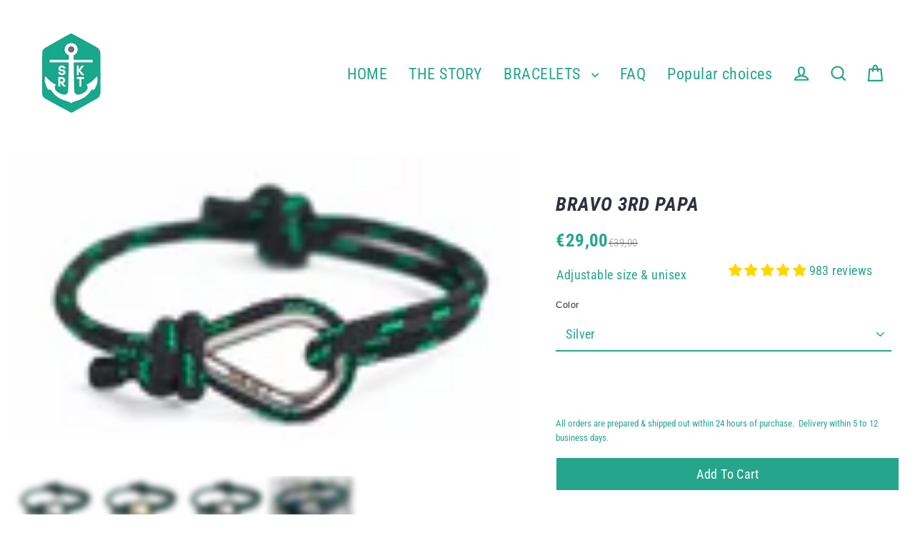

--- FILE ---
content_type: text/html; charset=utf-8
request_url: https://shkertik.com/collections/green/products/bravo-3rd-papa
body_size: 61837
content:
<!doctype html>
<html class="no-js" lang="en" dir="ltr"><link rel="alternate" hreflang="en" href="https://shkertik.com/products/bravo-3rd-papa">
<link rel="alternate" hreflang="lt" href="https://lt.shkertik.com/products/bravo-3rd-papa">
<script async crossorigin fetchpriority="high" src="/cdn/shopifycloud/importmap-polyfill/es-modules-shim.2.4.0.js"></script>
<script type="text/javascript" src="https://cdn.weglot.com/weglot.min.js"></script>
<script>
    Weglot.initialize({
        api_key: 'wg_d19ad6668159b77a26e5540304f79e647'
    });
</script>
  
  <head>
	
	
  <meta charset="utf-8">
  <meta http-equiv="X-UA-Compatible" content="IE=edge">
  <meta name="viewport" content="width=device-width,initial-scale=1">
  <meta name="theme-color" content="#25a58c">
  <link rel="canonical" href="https://shkertik.com/products/bravo-3rd-papa">
  <link rel="preconnect" href="https://cdn.shopify.com" crossorigin>
  <link rel="preconnect" href="https://fonts.shopifycdn.com" crossorigin>
  <link rel="dns-prefetch" href="https://productreviews.shopifycdn.com">
  <link rel="dns-prefetch" href="https://ajax.googleapis.com">
  <link rel="dns-prefetch" href="https://maps.googleapis.com">
  <link rel="dns-prefetch" href="https://maps.gstatic.com"><link rel="shortcut icon" href="//shkertik.com/cdn/shop/files/faviconSKRT_32x32.png?v=1613781546" type="image/png" /><title>BRAVO 3RD PAPA
&ndash; Shkertik ⚓
</title>
<meta name="description" content="Stimulus for joy and joyful gravitation of mood - all followed by adventurous communication and the low of warmth-attraction."><meta property="og:site_name" content="Shkertik ⚓">
  <meta property="og:url" content="https://shkertik.com/products/bravo-3rd-papa">
  <meta property="og:title" content="BRAVO 3RD PAPA">
  <meta property="og:type" content="product">
  <meta property="og:description" content="Stimulus for joy and joyful gravitation of mood - all followed by adventurous communication and the low of warmth-attraction."><meta property="og:image" content="http://shkertik.com/cdn/shop/products/1-25_1200x1200.jpg?v=1605227440"><meta property="og:image" content="http://shkertik.com/cdn/shop/products/2-26_1200x1200.jpg?v=1605227447"><meta property="og:image" content="http://shkertik.com/cdn/shop/products/3-27_1200x1200.jpg?v=1605227453">
  <meta property="og:image:secure_url" content="https://shkertik.com/cdn/shop/products/1-25_1200x1200.jpg?v=1605227440"><meta property="og:image:secure_url" content="https://shkertik.com/cdn/shop/products/2-26_1200x1200.jpg?v=1605227447"><meta property="og:image:secure_url" content="https://shkertik.com/cdn/shop/products/3-27_1200x1200.jpg?v=1605227453">
  <meta name="twitter:site" content="@">
  <meta name="twitter:card" content="summary_large_image">
  <meta name="twitter:title" content="BRAVO 3RD PAPA">
  <meta name="twitter:description" content="Stimulus for joy and joyful gravitation of mood - all followed by adventurous communication and the low of warmth-attraction.">
<script type="importmap">
{
  "imports": {
    "element.base-media": "//shkertik.com/cdn/shop/t/20/assets/element.base-media.js?v=61305152781971747521766131250",
    "element.image.parallax": "//shkertik.com/cdn/shop/t/20/assets/element.image.parallax.js?v=59188309605188605141766131250",
    "element.model": "//shkertik.com/cdn/shop/t/20/assets/element.model.js?v=104979259955732717291766131250",
    "element.quantity-selector": "//shkertik.com/cdn/shop/t/20/assets/element.quantity-selector.js?v=68208048201360514121766131250",
    "element.text.rte": "//shkertik.com/cdn/shop/t/20/assets/element.text.rte.js?v=28194737298593644281766131250",
    "element.video": "//shkertik.com/cdn/shop/t/20/assets/element.video.js?v=110560105447302630031766131250",
    "is-land": "//shkertik.com/cdn/shop/t/20/assets/is-land.min.js?v=92343381495565747271766131250",
    "util.misc": "//shkertik.com/cdn/shop/t/20/assets/util.misc.js?v=117964846174238173191766131251",
    "util.product-loader": "//shkertik.com/cdn/shop/t/20/assets/util.product-loader.js?v=71947287259713254281766131251",
    "util.resource-loader": "//shkertik.com/cdn/shop/t/20/assets/util.resource-loader.js?v=81301169148003274841766131251",
    "vendor.in-view": "//shkertik.com/cdn/shop/t/20/assets/vendor.in-view.js?v=126891093837844970591766131251"
  }
}
</script><script type="module" src="//shkertik.com/cdn/shop/t/20/assets/is-land.min.js?v=92343381495565747271766131250"></script>
<script>window.performance && window.performance.mark && window.performance.mark('shopify.content_for_header.start');</script><meta name="google-site-verification" content="_9TL2RxE1a9JS8ViCC81xJg-H4G53vC-XJ7Z22yzww4">
<meta id="shopify-digital-wallet" name="shopify-digital-wallet" content="/22744694859/digital_wallets/dialog">
<meta name="shopify-checkout-api-token" content="ea494fa8074d51dfc06ac10dcbbcb071">
<meta id="in-context-paypal-metadata" data-shop-id="22744694859" data-venmo-supported="false" data-environment="production" data-locale="en_US" data-paypal-v4="true" data-currency="EUR">
<link rel="alternate" type="application/json+oembed" href="https://shkertik.com/products/bravo-3rd-papa.oembed">
<script async="async" src="/checkouts/internal/preloads.js?locale=en-LT"></script>
<link rel="preconnect" href="https://shop.app" crossorigin="anonymous">
<script async="async" src="https://shop.app/checkouts/internal/preloads.js?locale=en-LT&shop_id=22744694859" crossorigin="anonymous"></script>
<script id="apple-pay-shop-capabilities" type="application/json">{"shopId":22744694859,"countryCode":"LT","currencyCode":"EUR","merchantCapabilities":["supports3DS"],"merchantId":"gid:\/\/shopify\/Shop\/22744694859","merchantName":"Shkertik ⚓","requiredBillingContactFields":["postalAddress","email","phone"],"requiredShippingContactFields":["postalAddress","email","phone"],"shippingType":"shipping","supportedNetworks":["visa","masterCard","amex"],"total":{"type":"pending","label":"Shkertik ⚓","amount":"1.00"},"shopifyPaymentsEnabled":true,"supportsSubscriptions":true}</script>
<script id="shopify-features" type="application/json">{"accessToken":"ea494fa8074d51dfc06ac10dcbbcb071","betas":["rich-media-storefront-analytics"],"domain":"shkertik.com","predictiveSearch":true,"shopId":22744694859,"locale":"en"}</script>
<script>var Shopify = Shopify || {};
Shopify.shop = "shkertikas.myshopify.com";
Shopify.locale = "en";
Shopify.currency = {"active":"EUR","rate":"1.0"};
Shopify.country = "LT";
Shopify.theme = {"name":"Streamline 7.1.0- 2025-12-19","id":194092892509,"schema_name":"Streamline","schema_version":"7.1.0","theme_store_id":null,"role":"main"};
Shopify.theme.handle = "null";
Shopify.theme.style = {"id":null,"handle":null};
Shopify.cdnHost = "shkertik.com/cdn";
Shopify.routes = Shopify.routes || {};
Shopify.routes.root = "/";</script>
<script type="module">!function(o){(o.Shopify=o.Shopify||{}).modules=!0}(window);</script>
<script>!function(o){function n(){var o=[];function n(){o.push(Array.prototype.slice.apply(arguments))}return n.q=o,n}var t=o.Shopify=o.Shopify||{};t.loadFeatures=n(),t.autoloadFeatures=n()}(window);</script>
<script>
  window.ShopifyPay = window.ShopifyPay || {};
  window.ShopifyPay.apiHost = "shop.app\/pay";
  window.ShopifyPay.redirectState = null;
</script>
<script id="shop-js-analytics" type="application/json">{"pageType":"product"}</script>
<script defer="defer" async type="module" src="//shkertik.com/cdn/shopifycloud/shop-js/modules/v2/client.init-shop-cart-sync_BdyHc3Nr.en.esm.js"></script>
<script defer="defer" async type="module" src="//shkertik.com/cdn/shopifycloud/shop-js/modules/v2/chunk.common_Daul8nwZ.esm.js"></script>
<script type="module">
  await import("//shkertik.com/cdn/shopifycloud/shop-js/modules/v2/client.init-shop-cart-sync_BdyHc3Nr.en.esm.js");
await import("//shkertik.com/cdn/shopifycloud/shop-js/modules/v2/chunk.common_Daul8nwZ.esm.js");

  window.Shopify.SignInWithShop?.initShopCartSync?.({"fedCMEnabled":true,"windoidEnabled":true});

</script>
<script>
  window.Shopify = window.Shopify || {};
  if (!window.Shopify.featureAssets) window.Shopify.featureAssets = {};
  window.Shopify.featureAssets['shop-js'] = {"shop-cart-sync":["modules/v2/client.shop-cart-sync_QYOiDySF.en.esm.js","modules/v2/chunk.common_Daul8nwZ.esm.js"],"init-fed-cm":["modules/v2/client.init-fed-cm_DchLp9rc.en.esm.js","modules/v2/chunk.common_Daul8nwZ.esm.js"],"shop-button":["modules/v2/client.shop-button_OV7bAJc5.en.esm.js","modules/v2/chunk.common_Daul8nwZ.esm.js"],"init-windoid":["modules/v2/client.init-windoid_DwxFKQ8e.en.esm.js","modules/v2/chunk.common_Daul8nwZ.esm.js"],"shop-cash-offers":["modules/v2/client.shop-cash-offers_DWtL6Bq3.en.esm.js","modules/v2/chunk.common_Daul8nwZ.esm.js","modules/v2/chunk.modal_CQq8HTM6.esm.js"],"shop-toast-manager":["modules/v2/client.shop-toast-manager_CX9r1SjA.en.esm.js","modules/v2/chunk.common_Daul8nwZ.esm.js"],"init-shop-email-lookup-coordinator":["modules/v2/client.init-shop-email-lookup-coordinator_UhKnw74l.en.esm.js","modules/v2/chunk.common_Daul8nwZ.esm.js"],"pay-button":["modules/v2/client.pay-button_DzxNnLDY.en.esm.js","modules/v2/chunk.common_Daul8nwZ.esm.js"],"avatar":["modules/v2/client.avatar_BTnouDA3.en.esm.js"],"init-shop-cart-sync":["modules/v2/client.init-shop-cart-sync_BdyHc3Nr.en.esm.js","modules/v2/chunk.common_Daul8nwZ.esm.js"],"shop-login-button":["modules/v2/client.shop-login-button_D8B466_1.en.esm.js","modules/v2/chunk.common_Daul8nwZ.esm.js","modules/v2/chunk.modal_CQq8HTM6.esm.js"],"init-customer-accounts-sign-up":["modules/v2/client.init-customer-accounts-sign-up_C8fpPm4i.en.esm.js","modules/v2/client.shop-login-button_D8B466_1.en.esm.js","modules/v2/chunk.common_Daul8nwZ.esm.js","modules/v2/chunk.modal_CQq8HTM6.esm.js"],"init-shop-for-new-customer-accounts":["modules/v2/client.init-shop-for-new-customer-accounts_CVTO0Ztu.en.esm.js","modules/v2/client.shop-login-button_D8B466_1.en.esm.js","modules/v2/chunk.common_Daul8nwZ.esm.js","modules/v2/chunk.modal_CQq8HTM6.esm.js"],"init-customer-accounts":["modules/v2/client.init-customer-accounts_dRgKMfrE.en.esm.js","modules/v2/client.shop-login-button_D8B466_1.en.esm.js","modules/v2/chunk.common_Daul8nwZ.esm.js","modules/v2/chunk.modal_CQq8HTM6.esm.js"],"shop-follow-button":["modules/v2/client.shop-follow-button_CkZpjEct.en.esm.js","modules/v2/chunk.common_Daul8nwZ.esm.js","modules/v2/chunk.modal_CQq8HTM6.esm.js"],"lead-capture":["modules/v2/client.lead-capture_BntHBhfp.en.esm.js","modules/v2/chunk.common_Daul8nwZ.esm.js","modules/v2/chunk.modal_CQq8HTM6.esm.js"],"checkout-modal":["modules/v2/client.checkout-modal_CfxcYbTm.en.esm.js","modules/v2/chunk.common_Daul8nwZ.esm.js","modules/v2/chunk.modal_CQq8HTM6.esm.js"],"shop-login":["modules/v2/client.shop-login_Da4GZ2H6.en.esm.js","modules/v2/chunk.common_Daul8nwZ.esm.js","modules/v2/chunk.modal_CQq8HTM6.esm.js"],"payment-terms":["modules/v2/client.payment-terms_MV4M3zvL.en.esm.js","modules/v2/chunk.common_Daul8nwZ.esm.js","modules/v2/chunk.modal_CQq8HTM6.esm.js"]};
</script>
<script>(function() {
  var isLoaded = false;
  function asyncLoad() {
    if (isLoaded) return;
    isLoaded = true;
    var urls = ["https:\/\/cdn.jsdelivr.net\/gh\/apphq\/slidecart-dist@master\/slidecarthq-forward.js?4\u0026shop=shkertikas.myshopify.com","https:\/\/static.klaviyo.com\/onsite\/js\/klaviyo.js?company_id=VvSgaN\u0026shop=shkertikas.myshopify.com","https:\/\/cdn.weglot.com\/weglot_script_tag.js?shop=shkertikas.myshopify.com","https:\/\/omnisnippet1.com\/platforms\/shopify.js?source=scriptTag\u0026v=2025-05-15T12\u0026shop=shkertikas.myshopify.com"];
    for (var i = 0; i < urls.length; i++) {
      var s = document.createElement('script');
      s.type = 'text/javascript';
      s.async = true;
      s.src = urls[i];
      var x = document.getElementsByTagName('script')[0];
      x.parentNode.insertBefore(s, x);
    }
  };
  if(window.attachEvent) {
    window.attachEvent('onload', asyncLoad);
  } else {
    window.addEventListener('load', asyncLoad, false);
  }
})();</script>
<script id="__st">var __st={"a":22744694859,"offset":7200,"reqid":"04b33e7c-508f-4657-9d3f-05efa6b18472-1768970036","pageurl":"shkertik.com\/collections\/green\/products\/bravo-3rd-papa","u":"dffba9bd9e19","p":"product","rtyp":"product","rid":4362761502795};</script>
<script>window.ShopifyPaypalV4VisibilityTracking = true;</script>
<script id="captcha-bootstrap">!function(){'use strict';const t='contact',e='account',n='new_comment',o=[[t,t],['blogs',n],['comments',n],[t,'customer']],c=[[e,'customer_login'],[e,'guest_login'],[e,'recover_customer_password'],[e,'create_customer']],r=t=>t.map((([t,e])=>`form[action*='/${t}']:not([data-nocaptcha='true']) input[name='form_type'][value='${e}']`)).join(','),a=t=>()=>t?[...document.querySelectorAll(t)].map((t=>t.form)):[];function s(){const t=[...o],e=r(t);return a(e)}const i='password',u='form_key',d=['recaptcha-v3-token','g-recaptcha-response','h-captcha-response',i],f=()=>{try{return window.sessionStorage}catch{return}},m='__shopify_v',_=t=>t.elements[u];function p(t,e,n=!1){try{const o=window.sessionStorage,c=JSON.parse(o.getItem(e)),{data:r}=function(t){const{data:e,action:n}=t;return t[m]||n?{data:e,action:n}:{data:t,action:n}}(c);for(const[e,n]of Object.entries(r))t.elements[e]&&(t.elements[e].value=n);n&&o.removeItem(e)}catch(o){console.error('form repopulation failed',{error:o})}}const l='form_type',E='cptcha';function T(t){t.dataset[E]=!0}const w=window,h=w.document,L='Shopify',v='ce_forms',y='captcha';let A=!1;((t,e)=>{const n=(g='f06e6c50-85a8-45c8-87d0-21a2b65856fe',I='https://cdn.shopify.com/shopifycloud/storefront-forms-hcaptcha/ce_storefront_forms_captcha_hcaptcha.v1.5.2.iife.js',D={infoText:'Protected by hCaptcha',privacyText:'Privacy',termsText:'Terms'},(t,e,n)=>{const o=w[L][v],c=o.bindForm;if(c)return c(t,g,e,D).then(n);var r;o.q.push([[t,g,e,D],n]),r=I,A||(h.body.append(Object.assign(h.createElement('script'),{id:'captcha-provider',async:!0,src:r})),A=!0)});var g,I,D;w[L]=w[L]||{},w[L][v]=w[L][v]||{},w[L][v].q=[],w[L][y]=w[L][y]||{},w[L][y].protect=function(t,e){n(t,void 0,e),T(t)},Object.freeze(w[L][y]),function(t,e,n,w,h,L){const[v,y,A,g]=function(t,e,n){const i=e?o:[],u=t?c:[],d=[...i,...u],f=r(d),m=r(i),_=r(d.filter((([t,e])=>n.includes(e))));return[a(f),a(m),a(_),s()]}(w,h,L),I=t=>{const e=t.target;return e instanceof HTMLFormElement?e:e&&e.form},D=t=>v().includes(t);t.addEventListener('submit',(t=>{const e=I(t);if(!e)return;const n=D(e)&&!e.dataset.hcaptchaBound&&!e.dataset.recaptchaBound,o=_(e),c=g().includes(e)&&(!o||!o.value);(n||c)&&t.preventDefault(),c&&!n&&(function(t){try{if(!f())return;!function(t){const e=f();if(!e)return;const n=_(t);if(!n)return;const o=n.value;o&&e.removeItem(o)}(t);const e=Array.from(Array(32),(()=>Math.random().toString(36)[2])).join('');!function(t,e){_(t)||t.append(Object.assign(document.createElement('input'),{type:'hidden',name:u})),t.elements[u].value=e}(t,e),function(t,e){const n=f();if(!n)return;const o=[...t.querySelectorAll(`input[type='${i}']`)].map((({name:t})=>t)),c=[...d,...o],r={};for(const[a,s]of new FormData(t).entries())c.includes(a)||(r[a]=s);n.setItem(e,JSON.stringify({[m]:1,action:t.action,data:r}))}(t,e)}catch(e){console.error('failed to persist form',e)}}(e),e.submit())}));const S=(t,e)=>{t&&!t.dataset[E]&&(n(t,e.some((e=>e===t))),T(t))};for(const o of['focusin','change'])t.addEventListener(o,(t=>{const e=I(t);D(e)&&S(e,y())}));const B=e.get('form_key'),M=e.get(l),P=B&&M;t.addEventListener('DOMContentLoaded',(()=>{const t=y();if(P)for(const e of t)e.elements[l].value===M&&p(e,B);[...new Set([...A(),...v().filter((t=>'true'===t.dataset.shopifyCaptcha))])].forEach((e=>S(e,t)))}))}(h,new URLSearchParams(w.location.search),n,t,e,['guest_login'])})(!0,!0)}();</script>
<script integrity="sha256-4kQ18oKyAcykRKYeNunJcIwy7WH5gtpwJnB7kiuLZ1E=" data-source-attribution="shopify.loadfeatures" defer="defer" src="//shkertik.com/cdn/shopifycloud/storefront/assets/storefront/load_feature-a0a9edcb.js" crossorigin="anonymous"></script>
<script crossorigin="anonymous" defer="defer" src="//shkertik.com/cdn/shopifycloud/storefront/assets/shopify_pay/storefront-65b4c6d7.js?v=20250812"></script>
<script data-source-attribution="shopify.dynamic_checkout.dynamic.init">var Shopify=Shopify||{};Shopify.PaymentButton=Shopify.PaymentButton||{isStorefrontPortableWallets:!0,init:function(){window.Shopify.PaymentButton.init=function(){};var t=document.createElement("script");t.src="https://shkertik.com/cdn/shopifycloud/portable-wallets/latest/portable-wallets.en.js",t.type="module",document.head.appendChild(t)}};
</script>
<script data-source-attribution="shopify.dynamic_checkout.buyer_consent">
  function portableWalletsHideBuyerConsent(e){var t=document.getElementById("shopify-buyer-consent"),n=document.getElementById("shopify-subscription-policy-button");t&&n&&(t.classList.add("hidden"),t.setAttribute("aria-hidden","true"),n.removeEventListener("click",e))}function portableWalletsShowBuyerConsent(e){var t=document.getElementById("shopify-buyer-consent"),n=document.getElementById("shopify-subscription-policy-button");t&&n&&(t.classList.remove("hidden"),t.removeAttribute("aria-hidden"),n.addEventListener("click",e))}window.Shopify?.PaymentButton&&(window.Shopify.PaymentButton.hideBuyerConsent=portableWalletsHideBuyerConsent,window.Shopify.PaymentButton.showBuyerConsent=portableWalletsShowBuyerConsent);
</script>
<script data-source-attribution="shopify.dynamic_checkout.cart.bootstrap">document.addEventListener("DOMContentLoaded",(function(){function t(){return document.querySelector("shopify-accelerated-checkout-cart, shopify-accelerated-checkout")}if(t())Shopify.PaymentButton.init();else{new MutationObserver((function(e,n){t()&&(Shopify.PaymentButton.init(),n.disconnect())})).observe(document.body,{childList:!0,subtree:!0})}}));
</script>
<link id="shopify-accelerated-checkout-styles" rel="stylesheet" media="screen" href="https://shkertik.com/cdn/shopifycloud/portable-wallets/latest/accelerated-checkout-backwards-compat.css" crossorigin="anonymous">
<style id="shopify-accelerated-checkout-cart">
        #shopify-buyer-consent {
  margin-top: 1em;
  display: inline-block;
  width: 100%;
}

#shopify-buyer-consent.hidden {
  display: none;
}

#shopify-subscription-policy-button {
  background: none;
  border: none;
  padding: 0;
  text-decoration: underline;
  font-size: inherit;
  cursor: pointer;
}

#shopify-subscription-policy-button::before {
  box-shadow: none;
}

      </style>

<script>window.performance && window.performance.mark && window.performance.mark('shopify.content_for_header.end');</script>

  <script>
    var theme = {
      stylesheet: "//shkertik.com/cdn/shop/t/20/assets/theme.css?v=3623001584487417301766131269",
      template: "product.gem-1568303339-template",
      routes: {
        home: "/",
        cart: "/cart.js",
        cartPage: "/cart",
        cartAdd: "/cart/add.js",
        cartChange: "/cart/change.js",
        predictiveSearch: "/search/suggest"
      },
      strings: {
        addToCart: "Add to cart",
        soldOut: "Sold Out",
        unavailable: "Unavailable",
        regularPrice: "Regular price",
        salePrice: "Sale price",
        inStockLabel: "In stock, ready to ship",
        oneStockLabel: "Low stock - [count] item left",
        otherStockLabel: "Low stock - [count] items left",
        willNotShipUntil: "Ready to ship [date]",
        willBeInStockAfter: "Back in stock [date]",
        waitingForStock: "Inventory on the way",
        cartItems: "[count] items",
        cartConfirmDelete: "Are you sure you want to remove this item?",
        cartTermsConfirmation: "You must agree with the terms and conditions of sales to check out",
        maxQuantity: "You can only have [quantity] of [title] in your cart."
      },
      settings: {
        cartType: "drawer",
        isCustomerTemplate: false,
        moneyFormat: "€{{amount_with_comma_separator}}",
        quickView: false,
        hoverProductGrid: true,
        themeName: 'Streamline',
        themeVersion: "7.1.0",
        predictiveSearchType: null,
      }
    };

    document.documentElement.className = document.documentElement.className.replace('no-js', 'js');
  </script><style data-shopify>:root {
    --typeHeaderPrimary: "Roboto Condensed";
    --typeHeaderFallback: sans-serif;
    --typeHeaderSize: 46px;
    --typeHeaderStyle: italic;
    --typeHeaderWeight: 700;
    --typeHeaderLineHeight: 1;
    --typeHeaderSpacing: -0.025em;

    --typeBasePrimary:"Roboto Condensed";
    --typeBaseFallback:sans-serif;
    --typeBaseSize: 18px;
    --typeBaseWeight: 400;
    --typeBaseStyle: normal;
    --typeBaseSpacing: 0.025em;
    --typeBaseLineHeight: 1.6;

    
      --buttonRadius: 0;
    

    --iconWeight: 5px;
    --iconLinecaps: miter;

    --colorAlt: #25a58c;
    --colorAltText: #ffffff;

    --colorAnnouncement: #25a58c;
    --colorAnnouncementText: #ffffff;

    --colorBody: #ffffff;
    --colorBodyAlpha05: rgba(255, 255, 255, 0.05);
    --colorBodyLightDim: #fafafa;
    --colorBodyMediumDim: #f5f5f5;
    --colorBodyDim: #f2f2f2;

    --colorBtnPrimary: #25a58c;
    --colorBtnPrimaryText: #ffffff;
    --colorBtnPrimaryBgTransition: background 0.15s ease;
    --colorBtnPrimaryActive: #57d9c0;

    --colorCartDot: #f75d44;
    --colorCartDotText: #ffffff;

    --colorDrawers: #ffffff;
    --colorDrawersDim: #f2f2f2;
    --colorDrawerText: #000000;
    --colorDrawerTextDarken: #000000;

    --colorHeroText: #ffffff;

    --colorImageOverlay: #000000;
    --colorImageOverlayOpacity: 0.1;
    --colorImageOverlayTextShadow: 0.2;

    --colorInputBg: #ffffff;
    --colorInputText: #25a58c;

    --colorLink: #25a58c;

    --colorModalBg: rgba(0,0,0,0.5);

    --colorNav: #ffffff;
    --colorNavText: #25a58c;

    --colorNewsletter: #25a58c;
    --colorNewsletterText: #ffffff;

    --colorSalePrice: #000000;
    --colorSaleTag: #990000;
    --colorSaleTagText: #ffffff;

    --colorTextBody: #25a58c;
    --colorTextBodyAlpha005: rgba(37, 165, 140, 0.05);
    --colorTextBodyAlpha008: rgba(37, 165, 140, 0.08);
    --colorTextBodyAlpha01: rgba(37, 165, 140, 0.1);
    --colorTextBodyAlpha035: rgba(37, 165, 140, 0.35);
    --colorTextBodyAlpha05: rgba(37, 165, 140, 0.5);

    --colorSmallImageBg: #ffffff;
    --colorLargeImageBg: #000000;

    --productImageScatter: false;

    --urlIcoSelect: url(//shkertik.com/cdn/shop/t/20/assets/ico-select.svg);

    --sizeChartMargin: 30px 0;
    --sizeChartIconMargin: 5px;

    --newsletterReminderPadding: 30px 35px;

    /*Shop Pay Installments*/
    --color-body-text: #25a58c;
    --color-body: #ffffff;
    --color-bg: #ffffff;
  }

  

  .hero {
    background-image: linear-gradient(100deg, #000000 40%, #212121 63%, #000000 79%);
  }

  .placeholder-content,
  .image-wrap,
  .skrim__link,
  .pswp__img--placeholder {
    background-image: linear-gradient(100deg, #ffffff 40%, #f7f7f7 63%, #ffffff 79%);
  }</style><style>
  @font-face {
  font-family: "Roboto Condensed";
  font-weight: 700;
  font-style: italic;
  font-display: swap;
  src: url("//shkertik.com/cdn/fonts/roboto_condensed/robotocondensed_i7.bed9f3a01efda68cdff8b63e6195c957a0da68cb.woff2") format("woff2"),
       url("//shkertik.com/cdn/fonts/roboto_condensed/robotocondensed_i7.9ca5759a0bcf75a82b270218eab4c83ec254abf8.woff") format("woff");
}

  @font-face {
  font-family: "Roboto Condensed";
  font-weight: 400;
  font-style: normal;
  font-display: swap;
  src: url("//shkertik.com/cdn/fonts/roboto_condensed/robotocondensed_n4.01812de96ca5a5e9d19bef3ca9cc80dd1bf6c8b8.woff2") format("woff2"),
       url("//shkertik.com/cdn/fonts/roboto_condensed/robotocondensed_n4.3930e6ddba458dc3cb725a82a2668eac3c63c104.woff") format("woff");
}


  @font-face {
  font-family: "Roboto Condensed";
  font-weight: 700;
  font-style: normal;
  font-display: swap;
  src: url("//shkertik.com/cdn/fonts/roboto_condensed/robotocondensed_n7.0c73a613503672be244d2f29ab6ddd3fc3cc69ae.woff2") format("woff2"),
       url("//shkertik.com/cdn/fonts/roboto_condensed/robotocondensed_n7.ef6ece86ba55f49c27c4904a493c283a40f3a66e.woff") format("woff");
}

  @font-face {
  font-family: "Roboto Condensed";
  font-weight: 400;
  font-style: italic;
  font-display: swap;
  src: url("//shkertik.com/cdn/fonts/roboto_condensed/robotocondensed_i4.05c7f163ad2c00a3c4257606d1227691aff9070b.woff2") format("woff2"),
       url("//shkertik.com/cdn/fonts/roboto_condensed/robotocondensed_i4.04d9d87e0a45b49fc67a5b9eb5059e1540f5cda3.woff") format("woff");
}

  @font-face {
  font-family: "Roboto Condensed";
  font-weight: 700;
  font-style: italic;
  font-display: swap;
  src: url("//shkertik.com/cdn/fonts/roboto_condensed/robotocondensed_i7.bed9f3a01efda68cdff8b63e6195c957a0da68cb.woff2") format("woff2"),
       url("//shkertik.com/cdn/fonts/roboto_condensed/robotocondensed_i7.9ca5759a0bcf75a82b270218eab4c83ec254abf8.woff") format("woff");
}


  body,
  input,
  textarea,
  button,
  select {
    -webkit-font-smoothing: antialiased;
    -webkit-text-size-adjust: 100%;
    text-rendering: optimizeSpeed;
    font-family: var(--typeBasePrimary), var(--typeBaseFallback);
    font-size: calc(var(--typeBaseSize) * 0.85);
    font-weight: var(--typeBaseWeight);
    font-style: var(--typeBaseStyle);
    letter-spacing: var(--typeBaseSpacing);
    line-height: var(--typeBaseLineHeight);
  }

  @media only screen and (min-width: 769px) {
    body,
    input,
    textarea,
    button,
    select {
      font-size: var(--typeBaseSize);
    }
  }

  .page-container,
  .overscroll-loader {
    display: none;
  }

  h1, .h1,
  h3, .h3,
  h4, .h4,
  h5, .h5,
  h6, .h6,
  .section-header__title {
    font-family: var(--typeHeaderPrimary), var(--typeHeaderFallback);
    font-weight: var(--typeHeaderWeight);
    font-style: italic;
    letter-spacing: var(--typeHeaderSpacing);
    line-height: var(--typeHeaderLineHeight);
    word-break: break-word;

    
      text-transform: uppercase;
    
  }

  h2, .h2 {
    font-family: var(--typeBasePrimary), var(--typeBaseFallback);
    font-weight: var(--typeBaseWeight);
    letter-spacing: var(--typeBaseSpacing);
    line-height: var(--typeBaseLineHeight);
  }

  
  @keyframes pulse-fade {
    0% {
      opacity: 0;
    }
    50% {
      opacity: 1;
    }
    100% {
      opacity: 0;
    }
  }

  .splash-screen {
    box-sizing: border-box;
    display: flex;
    position: fixed;
    left: 0;
    top: 0;
    right: 0;
    bottom: 0;
    align-items: center;
    justify-content: center;
    z-index: 10001;
    background-color: #ffffff;
  }

  .splash-screen__loader {
    max-width: 100px;
  }

  @media only screen and (min-width: 769px) {
    .splash-screen__loader {
      max-width: 100px;
    }
  }

  .splash-screen img {
    display: block;
    max-width: 100%;
    border: 0 none;
    height: auto;
    animation: pulse-fade 0.4s infinite linear;
  }

  .loader-text {
    letter-spacing: 0.2em;
    font-size: 1.5em;
    text-transform: uppercase;
    animation: pulse-fade 0.4s infinite linear;
  }

  .loader-logo {
    display: none;
    position: fixed;
    left: 0;
    top: 0;
    right: 0;
    bottom: 0;
    align-items: center;
    justify-content: center;
    background-color: #ffffff;
    z-index: 6000;
  }

  .loader-logo__img {
    display: block;
  }

  .transition-body {
    opacity: 0;
  }

  .btn--loading span:after {
    content: "Loading";
  }
</style>
<link href="//shkertik.com/cdn/shop/t/20/assets/theme.css?v=3623001584487417301766131269" rel="stylesheet" type="text/css" media="all" />

  <style data-shopify>
    :root {
      /* Root Variables */
      /* ========================= */
      --root-color-primary: #25a58c;
      --color-primary: #25a58c;
      --root-color-secondary: #ffffff;
      --color-secondary: #ffffff;
      --color-sale-tag: #990000;
      --color-sale-tag-text: #ffffff;
      --color-sale-price: #000000;
      --layout-section-padding-block: 3rem;
      --layout-section-max-inline-size: 1220px;

      /* Text */
      /* ========================= */

      /* Body Font Styles */
      --element-text-font-family--body: "Roboto Condensed";
      --element-text-font-family-fallback--body: sans-serif;
      --element-text-font-weight--body: 400;
      --element-text-letter-spacing--body: 0.025em;
      --element-text-text-transform--body: none;

      /* Body Font Sizes */
      --element-text-font-size--body: initial;
      --element-text-font-size--body-xs: 14px;
      --element-text-font-size--body-sm: 16px;
      --element-text-font-size--body-md: 18px;
      --element-text-font-size--body-lg: 20px;

      /* Body Line Heights */
      --element-text-line-height--body: 1.6;

      /* Heading Font Styles */
      --element-text-font-family--heading: "Roboto Condensed";
      --element-text-font-family-fallback--heading: sans-serif;
      --element-text-font-weight--heading: 700;
      --element-text-letter-spacing--heading: -0.025em;

      
      --element-text-text-transform--heading: uppercase;
       


      /* Heading Font Sizes */
      --element-text-font-size--heading-2xl: 62px;
      --element-text-font-size--heading-xl: 46px;
      --element-text-font-size--heading-lg: 40px;
      --element-text-font-size--heading-md: 38px;
      --element-text-font-size--heading-sm: 32px;
      --element-text-font-size--heading-xs: 30px;

      /* Heading Line Heights */
      --element-text-line-height--heading: 1;


      /* Buttons */
      /* ========================= */
      
          --element-button-radius: 0;
      

      /* Base Color Variables */
      --element-button-color-primary: #25a58c;
      --element-button-color-secondary: #ffffff;
      --element-button-shade-border: 100%;

      /* Hover State Variables */
      --element-button-shade-background--hover: 0%;
      --element-button-shade-border--hover: 100%;
      --element-button-border-width--focus: var(--size-0-25);

      /* Focus State Variables */
      --element-button-color-focus: var(--color-focus);

      /* Inputs */
      /* ========================= */
      --element-input-box-shadow-shade: 100%;
      
      /* Hover State Variables */
      --element-input-background-shade--hover: 0%;
      --element-input-box-shadow-shade--focus: 100%;
      --element-input-box-shadow-shade--active: 100%;
      

      --element-input-box-shadow-spread-radius--hover: 1px;
      --element-input-box-shadow-spread-radius--active: 1px;
      --element-input-box-shadow-spread-radius--focus: 1px;

    }

    element-select {
      --element-button-color-primary: #25a58c;
      --element-button-color-secondary: #ffffff;
    }

    [data-button_type_style="caps"] .element-button .element-text {
      --element-text-font-size: var(--element-text-font-size--body-sm);
      --element-text-letter-spacing: 0.2em;
      --element-text-text-transform: uppercase;
    }

    .element-button.element-button--inverted {
      --element-button-color-primary: #25a58c;
      --element-button-color-secondary: #ffffff;
    }

    [data-button_style=shadow] .element-button.element-button--inverted[type="submit"] {
      background-color: var(--colorBody);
      border: 2px solid;
      border-color: var(--colorTextBody);
      box-shadow: 5px 5px 0 0 var(--colorTextBody);
      margin-bottom: 5px;
      transition: transform 0.05s, box-shadow 0.05s;
    }
  </style>
<script src="//shkertik.com/cdn/shop/t/20/assets/vendor-v6.js" defer="defer"></script>
  <script src="//shkertik.com/cdn/shop/t/20/assets/theme.js?v=181491663414021565501766131251" defer="defer"></script><!--Gem_Page_Header_Script-->
    


<!--End_Gem_Page_Header_Script-->
<link rel="alternate" hreflang="en" href="https://shkertik.com/products/bravo-3rd-papa">

<link rel="alternate" hreflang="lt" href="https://lt.shkertik.com/collections/green/products/bravo-3rd-papa">



<!--Start Weglot Script-->
<script src="//cdn.weglot.com/weglot.min.js"></script>
<script id="has-script-tags">Weglot.initialize({ api_key:"wg_d19ad6668159b77a26e5540304f79e647" });</script>
<!--End Weglot Script-->

<script>
var loadScript_p_common = function(url, callback) {
  var script = document.createElement("script")
  script.type = "text/javascript";
  if (script.readyState) {
    script.onreadystatechange = function() {
      if (script.readyState == "loaded" ||
          script.readyState == "complete") {
        script.onreadystatechange = null;
        callback();
      }
    };
  } else {
    script.onload = function() {
      callback();
    };
  }
  script.src = url;
  document.getElementsByTagName("head")[0].appendChild(script);
};
loadScript_p_common('//cdn-zeptoapps.com/product-personalizer/pplr_common.js', function() {});
</script>

  <meta name="verify-paysera" content="1b1dd9a4263b2c7e3a1e85cf1b1edc02">

  
<!-- BEGIN app block: shopify://apps/pandectes-gdpr/blocks/banner/58c0baa2-6cc1-480c-9ea6-38d6d559556a -->
  
    
      <!-- TCF is active, scripts are loaded above -->
      
      <script>
        
          window.PandectesSettings = {"store":{"id":22744694859,"plan":"basic","theme":"Streamline 7.1.0- 2025-12-19","primaryLocale":"en","adminMode":false,"headless":false,"storefrontRootDomain":"","checkoutRootDomain":"","storefrontAccessToken":""},"tsPublished":1766132970,"declaration":{"showType":true,"showPurpose":false,"showProvider":false,"declIntroText":"","showDateGenerated":true},"language":{"unpublished":[],"languageMode":"Single","fallbackLanguage":"en","languageDetection":"browser","languagesSupported":[]},"texts":{"managed":{"headerText":{"en":"We respect your privacy"},"consentText":{"en":"By using this website, you agree to our use of cookies. We use them for improving your experience and growing our brand."},"linkText":{"en":"Learn More"},"imprintText":{"en":"Imprint"},"googleLinkText":{"en":"Google's Privacy Terms"},"allowButtonText":{"en":"Accept"},"denyButtonText":{"en":"Reject"},"dismissButtonText":{"en":"COOL!"},"leaveSiteButtonText":{"en":"Leave this site"},"preferencesButtonText":{"en":"Preferences"},"cookiePolicyText":{"en":"Cookie Policy"},"preferencesPopupTitleText":{"en":"Manage consent preferences"},"preferencesPopupIntroText":{"en":"When you visit any web site, it may store or retrieve information on your browser, mostly in the form of cookies. This information might be about you, your preferences or your device and is mostly used to make the site work as you expect it to. The information does not usually directly identify you, but it can give you a more personalized web experience."},"preferencesPopupSaveButtonText":{"en":"Save preferences & exit"},"preferencesPopupCloseButtonText":{"en":"Close"},"preferencesPopupAcceptAllButtonText":{"en":"Accept all"},"preferencesPopupRejectAllButtonText":{"en":"Reject all"},"cookiesDetailsText":{"en":"Cookies details"},"preferencesPopupAlwaysAllowedText":{"en":"Always allowed"},"accessSectionParagraphText":{"en":"You have the right to be able to access your personal data at any time. This includes your account information, your order records as well as any GDPR related requests you have made so far. You have the right to request a full report of your data."},"accessSectionTitleText":{"en":"Data Portability"},"accessSectionAccountInfoActionText":{"en":"Personal data"},"accessSectionDownloadReportActionText":{"en":"Request export"},"accessSectionGDPRRequestsActionText":{"en":"Data subject requests"},"accessSectionOrdersRecordsActionText":{"en":"Orders"},"rectificationSectionParagraphText":{"en":"You have the right to request your data to be updated whenever you think it is appropriate."},"rectificationSectionTitleText":{"en":"Data Rectification"},"rectificationCommentPlaceholder":{"en":"Describe what you want to be updated"},"rectificationCommentValidationError":{"en":"Comment is required"},"rectificationSectionEditAccountActionText":{"en":"Request an update"},"erasureSectionTitleText":{"en":"Right to be Forgotten"},"erasureSectionParagraphText":{"en":"Use this option if you want to remove your personal and other data from our store. Keep in mind that this process will delete your account, so you will no longer be able to access or use it anymore."},"erasureSectionRequestDeletionActionText":{"en":"Request personal data deletion"},"consentDate":{"en":"Consent date"},"consentId":{"en":"Consent ID"},"consentSectionChangeConsentActionText":{"en":"Change consent preference"},"consentSectionConsentedText":{"en":"You consented to the cookies policy of this website on"},"consentSectionNoConsentText":{"en":"You have not consented to the cookies policy of this website."},"consentSectionTitleText":{"en":"Your cookie consent"},"consentStatus":{"en":"Consent preference"},"confirmationFailureMessage":{"en":"Your request was not verified. Please try again and if problem persists, contact store owner for assistance"},"confirmationFailureTitle":{"en":"A problem occurred"},"confirmationSuccessMessage":{"en":"We will soon get back to you as to your request."},"confirmationSuccessTitle":{"en":"Your request is verified"},"guestsSupportEmailFailureMessage":{"en":"Your request was not submitted. Please try again and if problem persists, contact store owner for assistance."},"guestsSupportEmailFailureTitle":{"en":"A problem occurred"},"guestsSupportEmailPlaceholder":{"en":"E-mail address"},"guestsSupportEmailSuccessMessage":{"en":"If you are registered as a customer of this store, you will soon receive an email with instructions on how to proceed."},"guestsSupportEmailSuccessTitle":{"en":"Thank you for your request"},"guestsSupportEmailValidationError":{"en":"Email is not valid"},"guestsSupportInfoText":{"en":"Please login with your customer account to further proceed."},"submitButton":{"en":"Submit"},"submittingButton":{"en":"Submitting..."},"cancelButton":{"en":"Cancel"},"declIntroText":{"en":"We use cookies to optimize website functionality, analyze the performance, and provide personalized experience to you. Some cookies are essential to make the website operate and function correctly. Those cookies cannot be disabled. In this window you can manage your preference of cookies."},"declName":{"en":"Name"},"declPurpose":{"en":"Purpose"},"declType":{"en":"Type"},"declRetention":{"en":"Retention"},"declProvider":{"en":"Provider"},"declFirstParty":{"en":"First-party"},"declThirdParty":{"en":"Third-party"},"declSeconds":{"en":"seconds"},"declMinutes":{"en":"minutes"},"declHours":{"en":"hours"},"declDays":{"en":"days"},"declWeeks":{"en":"week(s)"},"declMonths":{"en":"months"},"declYears":{"en":"years"},"declSession":{"en":"Session"},"declDomain":{"en":"Domain"},"declPath":{"en":"Path"}},"categories":{"strictlyNecessaryCookiesTitleText":{"en":"Strictly necessary cookies"},"strictlyNecessaryCookiesDescriptionText":{"en":"These cookies are essential in order to enable you to move around the website and use its features, such as accessing secure areas of the website. Without these cookies services you have asked for, like shopping baskets or e-billing, cannot be provided."},"functionalityCookiesTitleText":{"en":"Functionality cookies"},"functionalityCookiesDescriptionText":{"en":"These cookies allow the website to remember choices you make (such as your user name, language or the region you are in) and provide enhanced, more personal features. For instance, a website may be able to provide you with local weather reports or traffic news by storing in a cookie the region in which you are currently located. These cookies can also be used to remember changes you have made to text size, fonts and other parts of web pages that you can customise. They may also be used to provide services you have asked for such as watching a video or commenting on a blog. The information these cookies collect may be anonymised and they cannot track your browsing activity on other websites."},"performanceCookiesTitleText":{"en":"Performance cookies"},"performanceCookiesDescriptionText":{"en":"These cookies collect information about how visitors use a website, for instance which pages visitors go to most often, and if they get error messages from web pages. These cookies don’t collect information that identifies a visitor. All information these cookies collect is aggregated and therefore anonymous. It is only used to improve how a website works."},"targetingCookiesTitleText":{"en":"Targeting cookies"},"targetingCookiesDescriptionText":{"en":"These cookies are used to deliver adverts more relevant to you and your interests They are also used to limit the number of times you see an advertisement as well as help measure the effectiveness of the advertising campaign. They are usually placed by advertising networks with the website operator’s permission. They remember that you have visited a website and this information is shared with other organisations such as advertisers. Quite often targeting or advertising cookies will be linked to site functionality provided by the other organisation."},"unclassifiedCookiesTitleText":{"en":"Unclassified cookies"},"unclassifiedCookiesDescriptionText":{"en":"Unclassified cookies are cookies that we are in the process of classifying, together with the providers of individual cookies."}},"auto":{}},"library":{"previewMode":false,"fadeInTimeout":0,"defaultBlocked":0,"showLink":true,"showImprintLink":false,"showGoogleLink":false,"enabled":true,"cookie":{"expiryDays":365,"secure":true,"domain":""},"dismissOnScroll":false,"dismissOnWindowClick":false,"dismissOnTimeout":false,"palette":{"popup":{"background":"#256D6D","backgroundForCalculations":{"a":1,"b":109,"g":109,"r":37},"text":"#FFFFFF"},"button":{"background":"#31CC8B","backgroundForCalculations":{"a":1,"b":139,"g":204,"r":49},"text":"#FFFFFF","textForCalculation":{"a":1,"b":255,"g":255,"r":255},"border":"transparent"}},"content":{"href":"","imprintHref":"/","close":"&#10005;","target":"_blank","logo":""},"window":"<div role=\"dialog\" aria-label=\"{{header}}\" aria-describedby=\"cookieconsent:desc\" id=\"cookie-consent-dialogBox\" class=\"cc-window-wrapper cc-bottom-wrapper\"><div class=\"pd-cookie-banner-window cc-window {{classes}}\">{{children}}</div></div>","compliance":{"info":"<div class=\"cc-compliance cc-highlight\">{{dismiss}}</div>"},"type":"info","layouts":{"basic":"{{messagelink}}{{compliance}}{{close}}"},"position":"bottom","theme":"block","revokable":false,"animateRevokable":true,"revokableReset":false,"revokableLogoUrl":"https://shkertikas.myshopify.com/cdn/shop/files/pandectes-reopen-logo.png","revokablePlacement":"bottom-left","revokableMarginHorizontal":15,"revokableMarginVertical":15,"static":false,"autoAttach":true,"hasTransition":true,"blacklistPage":[""],"elements":{"close":"<button aria-label=\"\" type=\"button\" class=\"cc-close\">{{close}}</button>","dismiss":"<button type=\"button\" class=\"cc-btn cc-btn-decision cc-dismiss\">{{dismiss}}</button>","allow":"<button type=\"button\" class=\"cc-btn cc-btn-decision cc-allow\">{{allow}}</button>","deny":"<button type=\"button\" class=\"cc-btn cc-btn-decision cc-deny\">{{deny}}</button>","preferences":"<button type=\"button\" class=\"cc-btn cc-settings\" aria-controls=\"pd-cp-preferences\" onclick=\"Pandectes.fn.openPreferences()\">{{preferences}}</button>"}},"geolocation":{"auOnly":false,"brOnly":false,"caOnly":false,"chOnly":false,"euOnly":true,"jpOnly":false,"nzOnly":false,"thOnly":false,"zaOnly":false,"canadaOnly":false,"globalVisibility":false},"dsr":{"guestsSupport":false,"accessSectionDownloadReportAuto":false},"banner":{"resetTs":1569179479,"extraCss":"        .cc-banner-logo {max-width: 24em!important;}    @media(min-width: 768px) {.cc-window.cc-floating{max-width: 24em!important;width: 24em!important;}}    .cc-message, .pd-cookie-banner-window .cc-header, .cc-logo {text-align: left}    .cc-window-wrapper{z-index: 2947480000;}    .cc-window{z-index: 2947480000;font-family: Helvetica,Calibri,Arial,sans-serif;}    .pd-cookie-banner-window .cc-header{font-family: Helvetica,Calibri,Arial,sans-serif;}    .pd-cp-ui{font-family: Helvetica,Calibri,Arial,sans-serif; background-color: #256D6D;color:#FFFFFF;}    button.pd-cp-btn, a.pd-cp-btn{background-color:#31CC8B;color:#FFFFFF!important;}    input + .pd-cp-preferences-slider{background-color: rgba(255, 255, 255, 0.3)}    .pd-cp-scrolling-section::-webkit-scrollbar{background-color: rgba(255, 255, 255, 0.3)}    input:checked + .pd-cp-preferences-slider{background-color: rgba(255, 255, 255, 1)}    .pd-cp-scrolling-section::-webkit-scrollbar-thumb {background-color: rgba(255, 255, 255, 1)}    .pd-cp-ui-close{color:#FFFFFF;}    .pd-cp-preferences-slider:before{background-color: #256D6D}    .pd-cp-title:before {border-color: #FFFFFF!important}    .pd-cp-preferences-slider{background-color:#FFFFFF}    .pd-cp-toggle{color:#FFFFFF!important}    @media(max-width:699px) {.pd-cp-ui-close-top svg {fill: #FFFFFF}}    .pd-cp-toggle:hover,.pd-cp-toggle:visited,.pd-cp-toggle:active{color:#FFFFFF!important}    .pd-cookie-banner-window {}  ","customJavascript":{},"showPoweredBy":false,"logoHeight":40,"revokableTrigger":false,"hybridStrict":false,"cookiesBlockedByDefault":"0","isActive":true,"implicitSavePreferences":false,"cookieIcon":false,"blockBots":false,"showCookiesDetails":false,"hasTransition":true,"blockingPage":false,"showOnlyLandingPage":false,"leaveSiteUrl":"https://www.google.com","linkRespectStoreLang":false},"cookies":{"0":[{"name":"localization","type":"http","domain":"shkertik.com","path":"/","provider":"Shopify","firstParty":true,"retention":"1 year(s)","session":false,"expires":1,"unit":"declYears","purpose":{"en":"Used to localize the cart to the correct country."}},{"name":"_pandectes_gdpr","type":"http","domain":".shkertik.com","path":"/","provider":"Pandectes","firstParty":true,"retention":"1 year(s)","session":false,"expires":1,"unit":"declYears","purpose":{"en":"Used for the functionality of the cookies consent banner."}},{"name":"_shopify_essential","type":"http","domain":"shkertik.com","path":"/","provider":"Shopify","firstParty":true,"retention":"1 year(s)","session":false,"expires":1,"unit":"declYears","purpose":{"en":"Contains essential information for the correct functionality of a store such as session and checkout information and anti-tampering data."}},{"name":"keep_alive","type":"http","domain":"shkertik.com","path":"/","provider":"Shopify","firstParty":true,"retention":"Session","session":true,"expires":1,"unit":"declYears","purpose":{"en":"Used when international domain redirection is enabled to determine if a request is the first one of a session."}},{"name":"cart_currency","type":"http","domain":"shkertik.com","path":"/","provider":"Shopify","firstParty":true,"retention":"2 week(s)","session":false,"expires":2,"unit":"declWeeks","purpose":{"en":"Used after a checkout is completed to initialize a new empty cart with the same currency as the one just used."}},{"name":"_shopify_country","type":"http","domain":"shkertik.com","path":"/","provider":"Shopify","firstParty":true,"retention":"30 minute(s)","session":false,"expires":30,"unit":"declMinutes","purpose":{"en":"Used for Plus shops where pricing currency/country is set from GeoIP by helping avoid GeoIP lookups after the first request."}},{"name":"_ab","type":"http","domain":"shkertik.com","path":"/","provider":"Shopify","firstParty":true,"retention":"1 year(s)","session":false,"expires":1,"unit":"declYears","purpose":{"en":"Used to control when the admin bar is shown on the storefront."}},{"name":"cart","type":"http","domain":"shkertik.com","path":"/","provider":"Shopify","firstParty":true,"retention":"2 week(s)","session":false,"expires":2,"unit":"declWeeks","purpose":{"en":"Contains information related to the user's cart."}},{"name":"_tracking_consent","type":"http","domain":"shkertik.com","path":"/","provider":"Shopify","firstParty":true,"retention":"1 year(s)","session":false,"expires":1,"unit":"declYears","purpose":{"en":"Used to store a user's preferences if a merchant has set up privacy rules in the visitor's region."}},{"name":"shopify_pay_redirect","type":"http","domain":"shkertik.com","path":"/","provider":"Shopify","firstParty":true,"retention":"1 year(s)","session":false,"expires":1,"unit":"declYears","purpose":{"en":"Used to accelerate the checkout process when the buyer has a Shop Pay account."}},{"name":"storefront_digest","type":"http","domain":"shkertik.com","path":"/","provider":"Shopify","firstParty":true,"retention":"1 year(s)","session":false,"expires":1,"unit":"declYears","purpose":{"en":"Stores a digest of the storefront password, allowing merchants to preview their storefront while it's password protected."}},{"name":"master_device_id","type":"http","domain":"shkertik.com","path":"/","provider":"Shopify","firstParty":true,"retention":"1 year(s)","session":false,"expires":1,"unit":"declYears","purpose":{"en":"Permanent device identifier."}},{"name":"shop_pay_accelerated","type":"http","domain":"shkertik.com","path":"/","provider":"Shopify","firstParty":true,"retention":"1 year(s)","session":false,"expires":1,"unit":"declYears","purpose":{"en":"Indicates if a buyer is eligible for Shop Pay accelerated checkout."}},{"name":"order","type":"http","domain":"shkertik.com","path":"/","provider":"Shopify","firstParty":true,"retention":"3 week(s)","session":false,"expires":3,"unit":"declWeeks","purpose":{"en":"Used to allow access to the data of the order details page of the buyer."}},{"name":"login_with_shop_finalize","type":"http","domain":"shkertik.com","path":"/","provider":"Shopify","firstParty":true,"retention":"5 minute(s)","session":false,"expires":5,"unit":"declMinutes","purpose":{"en":"Used to facilitate login with Shop."}},{"name":"_abv","type":"http","domain":"shkertik.com","path":"/","provider":"Shopify","firstParty":true,"retention":"1 year(s)","session":false,"expires":1,"unit":"declYears","purpose":{"en":"Persist the collapsed state of the admin bar."}},{"name":"shopify_pay","type":"http","domain":"shkertik.com","path":"/","provider":"Shopify","firstParty":true,"retention":"1 year(s)","session":false,"expires":1,"unit":"declYears","purpose":{"en":"Used to log in a buyer into Shop Pay when they come back to checkout on the same store."}},{"name":"user_cross_site","type":"http","domain":"shkertik.com","path":"/","provider":"Shopify","firstParty":true,"retention":"1 year(s)","session":false,"expires":1,"unit":"declYears","purpose":{"en":"Used in connection with Shop login."}},{"name":"user","type":"http","domain":"shkertik.com","path":"/","provider":"Shopify","firstParty":true,"retention":"1 year(s)","session":false,"expires":1,"unit":"declYears","purpose":{"en":"Used in connection with Shop login."}},{"name":"discount_code","type":"http","domain":"shkertik.com","path":"/","provider":"Shopify","firstParty":true,"retention":"Session","session":true,"expires":1,"unit":"declDays","purpose":{"en":"Stores a discount code (received from an online store visit with a URL parameter) in order to the next checkout."}},{"name":"_identity_session","type":"http","domain":"shkertik.com","path":"/","provider":"Shopify","firstParty":true,"retention":"2 year(s)","session":false,"expires":2,"unit":"declYears","purpose":{"en":"Contains the identity session identifier of the user."}},{"name":"_master_udr","type":"http","domain":"shkertik.com","path":"/","provider":"Shopify","firstParty":true,"retention":"Session","session":true,"expires":1,"unit":"declSeconds","purpose":{"en":"Permanent device identifier."}},{"name":"_shopify_essential","type":"http","domain":"account.shkertik.com","path":"/","provider":"Shopify","firstParty":true,"retention":"1 year(s)","session":false,"expires":1,"unit":"declYears","purpose":{"en":"Contains essential information for the correct functionality of a store such as session and checkout information and anti-tampering data."}},{"name":"_ab","type":"http","domain":"account.shkertik.com","path":"/","provider":"Shopify","firstParty":true,"retention":"1 year(s)","session":false,"expires":1,"unit":"declYears","purpose":{"en":"Used to control when the admin bar is shown on the storefront."}},{"name":"storefront_digest","type":"http","domain":"account.shkertik.com","path":"/","provider":"Shopify","firstParty":true,"retention":"1 year(s)","session":false,"expires":1,"unit":"declYears","purpose":{"en":"Stores a digest of the storefront password, allowing merchants to preview their storefront while it's password protected."}},{"name":"_tracking_consent","type":"http","domain":"account.shkertik.com","path":"/","provider":"Shopify","firstParty":true,"retention":"1 year(s)","session":false,"expires":1,"unit":"declYears","purpose":{"en":"Used to store a user's preferences if a merchant has set up privacy rules in the visitor's region."}},{"name":"master_device_id","type":"http","domain":"account.shkertik.com","path":"/","provider":"Shopify","firstParty":true,"retention":"1 year(s)","session":false,"expires":1,"unit":"declYears","purpose":{"en":"Permanent device identifier."}},{"name":"shopify_pay_redirect","type":"http","domain":"account.shkertik.com","path":"/","provider":"Shopify","firstParty":true,"retention":"1 year(s)","session":false,"expires":1,"unit":"declYears","purpose":{"en":"Used to accelerate the checkout process when the buyer has a Shop Pay account."}},{"name":"cart","type":"http","domain":"account.shkertik.com","path":"/","provider":"Shopify","firstParty":true,"retention":"2 week(s)","session":false,"expires":2,"unit":"declWeeks","purpose":{"en":"Contains information related to the user's cart."}},{"name":"shopify_pay","type":"http","domain":"account.shkertik.com","path":"/","provider":"Shopify","firstParty":true,"retention":"1 year(s)","session":false,"expires":1,"unit":"declYears","purpose":{"en":"Used to log in a buyer into Shop Pay when they come back to checkout on the same store."}},{"name":"discount_code","type":"http","domain":"account.shkertik.com","path":"/","provider":"Shopify","firstParty":true,"retention":"Session","session":true,"expires":1,"unit":"declDays","purpose":{"en":"Stores a discount code (received from an online store visit with a URL parameter) in order to the next checkout."}},{"name":"shop_pay_accelerated","type":"http","domain":"account.shkertik.com","path":"/","provider":"Shopify","firstParty":true,"retention":"1 year(s)","session":false,"expires":1,"unit":"declYears","purpose":{"en":"Indicates if a buyer is eligible for Shop Pay accelerated checkout."}},{"name":"order","type":"http","domain":"account.shkertik.com","path":"/","provider":"Shopify","firstParty":true,"retention":"3 week(s)","session":false,"expires":3,"unit":"declWeeks","purpose":{"en":"Used to allow access to the data of the order details page of the buyer."}},{"name":"_shopify_country","type":"http","domain":"account.shkertik.com","path":"/","provider":"Shopify","firstParty":true,"retention":"30 minute(s)","session":false,"expires":30,"unit":"declMinutes","purpose":{"en":"Used for Plus shops where pricing currency/country is set from GeoIP by helping avoid GeoIP lookups after the first request."}},{"name":"_abv","type":"http","domain":"account.shkertik.com","path":"/","provider":"Shopify","firstParty":true,"retention":"1 year(s)","session":false,"expires":1,"unit":"declYears","purpose":{"en":"Persist the collapsed state of the admin bar."}},{"name":"_identity_session","type":"http","domain":"account.shkertik.com","path":"/","provider":"Shopify","firstParty":true,"retention":"2 year(s)","session":false,"expires":2,"unit":"declYears","purpose":{"en":"Contains the identity session identifier of the user."}},{"name":"_master_udr","type":"http","domain":"account.shkertik.com","path":"/","provider":"Shopify","firstParty":true,"retention":"Session","session":true,"expires":1,"unit":"declSeconds","purpose":{"en":"Permanent device identifier."}},{"name":"user","type":"http","domain":"account.shkertik.com","path":"/","provider":"Shopify","firstParty":true,"retention":"1 year(s)","session":false,"expires":1,"unit":"declYears","purpose":{"en":"Used in connection with Shop login."}},{"name":"user_cross_site","type":"http","domain":"account.shkertik.com","path":"/","provider":"Shopify","firstParty":true,"retention":"1 year(s)","session":false,"expires":1,"unit":"declYears","purpose":{"en":"Used in connection with Shop login."}},{"name":"login_with_shop_finalize","type":"http","domain":"account.shkertik.com","path":"/","provider":"Shopify","firstParty":true,"retention":"5 minute(s)","session":false,"expires":5,"unit":"declMinutes","purpose":{"en":"Used to facilitate login with Shop."}},{"name":"_shop_app_essential","type":"http","domain":".shop.app","path":"/","provider":"Shopify","firstParty":false,"retention":"1 year(s)","session":false,"expires":1,"unit":"declYears","purpose":{"en":"Contains essential information for the correct functionality of Shop.app."}},{"name":"_shopify_test","type":"http","domain":"com","path":"/","provider":"Shopify","firstParty":false,"retention":"Session","session":true,"expires":1,"unit":"declYears","purpose":{"en":"A test cookie used by Shopify to verify the store's setup."}},{"name":"_shopify_test","type":"http","domain":"shkertik.com","path":"/","provider":"Shopify","firstParty":true,"retention":"Session","session":true,"expires":1,"unit":"declYears","purpose":{"en":"A test cookie used by Shopify to verify the store's setup."}},{"name":"identity-state","type":"http","domain":"shkertik.com","path":"/","provider":"Shopify","firstParty":true,"retention":"1 day(s)","session":false,"expires":1,"unit":"declDays","purpose":{"en":"Stores state before redirecting customers to identity authentication.\t"}},{"name":"_merchant_essential","type":"http","domain":"shkertik.com","path":"/","provider":"Shopify","firstParty":true,"retention":"1 year(s)","session":false,"expires":1,"unit":"declYears","purpose":{"en":"Contains essential information for the correct functionality of merchant surfaces such as the admin area."}},{"name":"_shopify_essential_\t","type":"http","domain":"shkertik.com","path":"/","provider":"Shopify","firstParty":true,"retention":"1 year(s)","session":false,"expires":1,"unit":"declYears","purpose":{"en":"Contains an opaque token that is used to identify a device for all essential purposes."}},{"name":"auth_state_*","type":"http","domain":"shkertik.com","path":"/","provider":"Shopify","firstParty":true,"retention":"25 minute(s)","session":false,"expires":25,"unit":"declMinutes","purpose":{"en":""}},{"name":"auth_state_*","type":"http","domain":"account.shkertik.com","path":"/","provider":"Shopify","firstParty":true,"retention":"25 minute(s)","session":false,"expires":25,"unit":"declMinutes","purpose":{"en":""}},{"name":"_shopify_essential_\t","type":"http","domain":"account.shkertik.com","path":"/","provider":"Shopify","firstParty":true,"retention":"1 year(s)","session":false,"expires":1,"unit":"declYears","purpose":{"en":"Contains an opaque token that is used to identify a device for all essential purposes."}},{"name":"identity-state","type":"http","domain":"account.shkertik.com","path":"/","provider":"Shopify","firstParty":true,"retention":"1 day(s)","session":false,"expires":1,"unit":"declDays","purpose":{"en":"Stores state before redirecting customers to identity authentication.\t"}},{"name":"_merchant_essential","type":"http","domain":"account.shkertik.com","path":"/","provider":"Shopify","firstParty":true,"retention":"1 year(s)","session":false,"expires":1,"unit":"declYears","purpose":{"en":"Contains essential information for the correct functionality of merchant surfaces such as the admin area."}},{"name":"skip_shop_pay","type":"http","domain":"shkertik.com","path":"/","provider":"Shopify","firstParty":true,"retention":"1 year(s)","session":false,"expires":1,"unit":"declYears","purpose":{"en":"It prevents a customer's checkout from automatically being set to default, ensuring all payment options are shown."}},{"name":"d_id","type":"http","domain":".paypal.com","path":"/","provider":"Unknown","firstParty":false,"retention":"1 year(s)","session":false,"expires":1,"unit":"declYears","purpose":{"en":"Essential cookie for PayPal services."}},{"name":"ddall","type":"http","domain":"www.paypal.com","path":"/","provider":"Paypal","firstParty":false,"retention":"1 day(s)","session":false,"expires":1,"unit":"declDays","purpose":{"en":"DataDome security and bot detection configuration."}},{"name":"cookie_prefs","type":"http","domain":".paypal.com","path":"/","provider":"Unknown","firstParty":false,"retention":"1 year(s)","session":false,"expires":1,"unit":"declYears","purpose":{"en":"Stores user preferences related to cookies and privacy settings."}}],"1":[{"name":"VISITOR_INFO1_LIVE","type":"http","domain":".youtube.com","path":"/","provider":"Google","firstParty":false,"retention":"6 month(s)","session":false,"expires":6,"unit":"declMonths","purpose":{"en":"A cookie that YouTube sets that measures your bandwidth to determine whether you get the new player interface or the old."}},{"name":"enforce_policy","type":"http","domain":".paypal.com","path":"/","provider":"Paypal","firstParty":false,"retention":"1 year(s)","session":false,"expires":1,"unit":"declYears","purpose":{"en":"This cookie is provided by Paypal. The cookie is used in context with transactions on the website - The cookie is necessary for secure transactions."}},{"name":"LANG","type":"http","domain":".paypal.com","path":"/","provider":"Unknown","firstParty":false,"retention":"8 hour(s)","session":false,"expires":8,"unit":"declHours","purpose":{"en":"It is used to store language preferences."}},{"name":"nsid","type":"http","domain":"www.paypal.com","path":"/","provider":"Paypal","firstParty":false,"retention":"Session","session":true,"expires":1,"unit":"declYears","purpose":{"en":"Provides fraud prevention"}},{"name":"ts_c","type":"http","domain":".paypal.com","path":"/","provider":"Paypal","firstParty":false,"retention":"1 year(s)","session":false,"expires":1,"unit":"declYears","purpose":{"en":"Used in context with the PayPal payment-function on the website. The cookie is necessary for making a safe transaction through PayPal."}},{"name":"ts","type":"http","domain":".paypal.com","path":"/","provider":"Paypal","firstParty":false,"retention":"1 year(s)","session":false,"expires":1,"unit":"declYears","purpose":{"en":"Used in context with the PayPal payment-function on the website. The cookie is necessary for making a safe transaction through PayPal."}},{"name":"x-pp-s","type":"http","domain":".paypal.com","path":"/","provider":"Paypal","firstParty":false,"retention":"Session","session":true,"expires":1,"unit":"declYears","purpose":{"en":"This cookie is generally provided by PayPal and supports payment services in the website."}},{"name":"l7_az","type":"http","domain":".paypal.com","path":"/","provider":"Paypal","firstParty":false,"retention":"30 minute(s)","session":false,"expires":30,"unit":"declMinutes","purpose":{"en":"This cookie is necessary for the PayPal login-function on the website."}},{"name":"tsrce","type":"http","domain":".paypal.com","path":"/","provider":"Paypal","firstParty":false,"retention":"3 day(s)","session":false,"expires":3,"unit":"declDays","purpose":{"en":"PayPal cookie: when making a payment via PayPal these cookies are issued – PayPal session/security"}},{"name":"shopify_override_user_locale","type":"http","domain":"shkertik.com","path":"/","provider":"Shopify","firstParty":true,"retention":"1 year(s)","session":false,"expires":1,"unit":"declYears","purpose":{"en":"Used as a mechanism to set User locale in admin."}},{"name":"_cfuvid","type":"http","domain":".challenges.cloudflare.com","path":"/","provider":"Cloudflare","firstParty":false,"retention":"Session","session":true,"expires":1,"unit":"declYears","purpose":{"en":"Sets a unique ID to distinguish users sharing the same IP for rate limiting."}},{"name":"shopify_override_user_locale","type":"http","domain":"account.shkertik.com","path":"/","provider":"Shopify","firstParty":true,"retention":"1 year(s)","session":false,"expires":1,"unit":"declYears","purpose":{"en":"Used as a mechanism to set User locale in admin."}},{"name":"_GRECAPTCHA","type":"http","domain":"www.recaptcha.net","path":"/recaptcha","provider":"Google","firstParty":false,"retention":"6 month(s)","session":false,"expires":6,"unit":"declMonths","purpose":{"en":"Sets a necessary cookie for risk analysis."}},{"name":"_cfuvid","type":"http","domain":".vimeo.com","path":"/","provider":"Cloudflare","firstParty":false,"retention":"Session","session":true,"expires":1,"unit":"declYears","purpose":{"en":"Sets a unique ID to distinguish users sharing the same IP for rate limiting."}}],"2":[{"name":"_shopify_y","type":"http","domain":".shkertik.com","path":"/","provider":"Shopify","firstParty":true,"retention":"1 year(s)","session":false,"expires":1,"unit":"declYears","purpose":{"en":"Shopify analytics."}},{"name":"_shopify_s","type":"http","domain":".shkertik.com","path":"/","provider":"Shopify","firstParty":true,"retention":"30 minute(s)","session":false,"expires":30,"unit":"declMinutes","purpose":{"en":"Used to identify a given browser session/shop combination. Duration is 30 minute rolling expiry of last use."}},{"name":"_ga","type":"http","domain":".shkertik.com","path":"/","provider":"Google","firstParty":true,"retention":"1 year(s)","session":false,"expires":1,"unit":"declYears","purpose":{"en":"Cookie is set by Google Analytics with unknown functionality"}},{"name":"_orig_referrer","type":"http","domain":"shkertik.com","path":"/","provider":"Shopify","firstParty":true,"retention":"2 week(s)","session":false,"expires":2,"unit":"declWeeks","purpose":{"en":"Allows merchant to identify where people are visiting them from."}},{"name":"_landing_page","type":"http","domain":"shkertik.com","path":"/","provider":"Shopify","firstParty":true,"retention":"2 week(s)","session":false,"expires":2,"unit":"declWeeks","purpose":{"en":"Capture the landing page of visitor when they come from other sites."}},{"name":"shop_analytics","type":"http","domain":"shkertik.com","path":"/","provider":"Shopify","firstParty":true,"retention":"1 year(s)","session":false,"expires":1,"unit":"declYears","purpose":{"en":"Contains the required buyer information for analytics in Shop."}},{"name":"_orig_referrer","type":"http","domain":"account.shkertik.com","path":"/","provider":"Shopify","firstParty":true,"retention":"2 week(s)","session":false,"expires":2,"unit":"declWeeks","purpose":{"en":"Allows merchant to identify where people are visiting them from."}},{"name":"_landing_page","type":"http","domain":"account.shkertik.com","path":"/","provider":"Shopify","firstParty":true,"retention":"2 week(s)","session":false,"expires":2,"unit":"declWeeks","purpose":{"en":"Capture the landing page of visitor when they come from other sites."}},{"name":"shop_analytics","type":"http","domain":"account.shkertik.com","path":"/","provider":"Shopify","firstParty":true,"retention":"1 year(s)","session":false,"expires":1,"unit":"declYears","purpose":{"en":"Contains the required buyer information for analytics in Shop."}},{"name":"_shopify_s","type":"http","domain":"com","path":"/","provider":"Shopify","firstParty":false,"retention":"Session","session":true,"expires":1,"unit":"declYears","purpose":{"en":"Used to identify a given browser session/shop combination. Duration is 30 minute rolling expiry of last use."}},{"name":"__cf_bm","type":"http","domain":".vimeo.com","path":"/","provider":"CloudFlare","firstParty":false,"retention":"30 minute(s)","session":false,"expires":30,"unit":"declMinutes","purpose":{"en":"Used to manage incoming traffic that matches criteria associated with bots."}},{"name":"__cf_bm","type":"http","domain":".c.paypal.com","path":"/","provider":"CloudFlare","firstParty":false,"retention":"30 minute(s)","session":false,"expires":30,"unit":"declMinutes","purpose":{"en":"Used to manage incoming traffic that matches criteria associated with bots."}},{"name":"_shopify_analytics","type":"http","domain":"shkertik.com","path":"/","provider":"Shopify","firstParty":true,"retention":"1 year(s)","session":false,"expires":1,"unit":"declYears","purpose":{"en":"Contains analytics data for buyer surfaces such as the storefront or checkout."}},{"name":"_gcl_*","type":"http","domain":".shkertik.com","path":"/","provider":"Google","firstParty":true,"retention":"3 month(s)","session":false,"expires":3,"unit":"declMonths","purpose":{"en":""}},{"name":"_ga_*","type":"http","domain":".shkertik.com","path":"/","provider":"Google","firstParty":true,"retention":"1 year(s)","session":false,"expires":1,"unit":"declYears","purpose":{"en":""}},{"name":"_merchant_analytics","type":"http","domain":"shkertik.com","path":"/","provider":"Shopify","firstParty":true,"retention":"1 year(s)","session":false,"expires":1,"unit":"declYears","purpose":{"en":"Contains analytics data for the merchant session."}},{"name":"_merchant_analytics","type":"http","domain":"account.shkertik.com","path":"/","provider":"Shopify","firstParty":true,"retention":"1 year(s)","session":false,"expires":1,"unit":"declYears","purpose":{"en":"Contains analytics data for the merchant session."}},{"name":"data*","type":"http","domain":".paypal.com","path":"/","provider":"Unknown","firstParty":false,"retention":"1 month(s)","session":false,"expires":1,"unit":"declMonths","purpose":{"en":""}}],"4":[{"name":"test_cookie","type":"http","domain":".doubleclick.net","path":"/","provider":"Google","firstParty":false,"retention":"15 minute(s)","session":false,"expires":15,"unit":"declMinutes","purpose":{"en":"To measure the visitors’ actions after they click through from an advert. Expires after each visit."}},{"name":"_fbp","type":"http","domain":".shkertik.com","path":"/","provider":"Facebook","firstParty":true,"retention":"3 month(s)","session":false,"expires":3,"unit":"declMonths","purpose":{"en":"Cookie is placed by Facebook to track visits across websites."}},{"name":"YSC","type":"http","domain":".youtube.com","path":"/","provider":"Google","firstParty":false,"retention":"Session","session":true,"expires":1,"unit":"declYears","purpose":{"en":"Registers a unique ID to keep statistics of what videos from YouTube the user has seen."}},{"name":"__kla_id","type":"http","domain":"shkertik.com","path":"/","provider":"Klaviyo","firstParty":true,"retention":"1 year(s)","session":false,"expires":1,"unit":"declYears","purpose":{"en":"Tracks when someone clicks through a Klaviyo email to your website."}},{"name":"omnisendSessionID","type":"http","domain":".shkertik.com","path":"/","provider":"Omnisend","firstParty":true,"retention":"30 minute(s)","session":false,"expires":30,"unit":"declMinutes","purpose":{"en":"Used to identify a session of an anonymous contact or a contact."}},{"name":"soundestID","type":"http","domain":".shkertik.com","path":"/","provider":"Omnisend","firstParty":true,"retention":"Session","session":true,"expires":1,"unit":"declYears","purpose":{"en":"Used to identify an anonymous contact."}},{"name":"IDE","type":"http","domain":".doubleclick.net","path":"/","provider":"Google","firstParty":false,"retention":"1 year(s)","session":false,"expires":1,"unit":"declYears","purpose":{"en":"To measure the visitors’ actions after they click through from an advert. Expires after 1 year."}},{"name":"ar_debug","type":"http","domain":".region1.google-analytics.com","path":"/","provider":"Teads","firstParty":false,"retention":"3 month(s)","session":false,"expires":3,"unit":"declMonths","purpose":{"en":"Checks whether a technical debugger-cookie is present."}},{"name":"_shopify_marketing","type":"http","domain":"shkertik.com","path":"/","provider":"Shopify","firstParty":true,"retention":"1 year(s)","session":false,"expires":1,"unit":"declYears","purpose":{"en":"Contains marketing data for buyer surfaces such as the storefront or checkout."}},{"name":"_shopify_marketing","type":"http","domain":"account.shkertik.com","path":"/","provider":"Shopify","firstParty":true,"retention":"1 year(s)","session":false,"expires":1,"unit":"declYears","purpose":{"en":"Contains marketing data for buyer surfaces such as the storefront or checkout."}},{"name":"__Secure-ROLLOUT_TOKEN","type":"http","domain":".youtube.com","path":"/","provider":"Google","firstParty":false,"retention":"6 month(s)","session":false,"expires":6,"unit":"declMonths","purpose":{"en":"Registers a unique ID to track viewed YouTube videos."}},{"name":"VISITOR_PRIVACY_METADATA","type":"http","domain":".youtube.com","path":"/","provider":"Google","firstParty":false,"retention":"6 month(s)","session":false,"expires":6,"unit":"declMonths","purpose":{"en":"Stores visitor privacy metadata for YouTube."}},{"name":"NID","type":"http","domain":".google.com","path":"/","provider":"Google","firstParty":false,"retention":"6 month(s)","session":false,"expires":6,"unit":"declMonths","purpose":{"en":"Used to collect website statistics and track conversion rates."}},{"name":"omnisendShopifyCart","type":"http","domain":".shkertik.com","path":"/","provider":"Omnisend","firstParty":true,"retention":"Session","session":true,"expires":1,"unit":"declYears","purpose":{"en":"Stores information related to the shopping cart for marketing and personalization purposes."}},{"name":"c","type":"http","domain":".stats.paypal.com","path":"/","provider":"RTB House","firstParty":false,"retention":"1 year(s)","session":false,"expires":1,"unit":"declYears","purpose":{"en":"Regulates synchronization of user identification and data exchange between advertising services."}}],"8":[{"name":"cookie_check","type":"http","domain":".paypal.com","path":"/","provider":"Unknown","firstParty":false,"retention":"1 year(s)","session":false,"expires":1,"unit":"declYears","purpose":{"en":""}},{"name":"TLTSID","type":"http","domain":".paypal.com","path":"/","provider":"Unknown","firstParty":false,"retention":"Session","session":true,"expires":1,"unit":"declYears","purpose":{"en":""}},{"name":"rssk","type":"http","domain":".paypal.com","path":"/","provider":"Unknown","firstParty":false,"retention":"15 minute(s)","session":false,"expires":15,"unit":"declMinutes","purpose":{"en":""}},{"name":"TLTDID","type":"http","domain":".paypal.com","path":"/","provider":"Unknown","firstParty":false,"retention":"1 year(s)","session":false,"expires":1,"unit":"declYears","purpose":{"en":""}},{"name":"_iidt","type":"http","domain":".paypal.com","path":"/","provider":"Unknown","firstParty":false,"retention":"1 year(s)","session":false,"expires":1,"unit":"declYears","purpose":{"en":""}},{"name":"KHcl0EuY7AKSMgfvHl7J5E7hPtK","type":"http","domain":".paypal.com","path":"/","provider":"Unknown","firstParty":false,"retention":"1 year(s)","session":false,"expires":1,"unit":"declYears","purpose":{"en":""}},{"name":"ddi","type":"http","domain":".paypal.com","path":"/","provider":"Unknown","firstParty":false,"retention":"1 year(s)","session":false,"expires":1,"unit":"declYears","purpose":{"en":""}},{"name":"sc_f","type":"http","domain":".paypal.com","path":"/","provider":"Unknown","firstParty":false,"retention":"1 year(s)","session":false,"expires":1,"unit":"declYears","purpose":{"en":""}}]},"blocker":{"isActive":false,"googleConsentMode":{"id":"","analyticsId":"","adwordsId":"","isActive":false,"adStorageCategory":4,"analyticsStorageCategory":2,"personalizationStorageCategory":1,"functionalityStorageCategory":1,"customEvent":false,"securityStorageCategory":0,"redactData":false,"urlPassthrough":false,"dataLayerProperty":"dataLayer","waitForUpdate":0,"useNativeChannel":false},"facebookPixel":{"id":"","isActive":false,"ldu":false},"microsoft":{"isActive":false,"uetTags":""},"rakuten":{"isActive":false,"cmp":false,"ccpa":false},"klaviyoIsActive":false,"gpcIsActive":false,"clarity":{},"defaultBlocked":0,"patterns":{"whiteList":[],"blackList":{"1":[],"2":[],"4":[],"8":[]},"iframesWhiteList":[],"iframesBlackList":{"1":[],"2":[],"4":[],"8":[]},"beaconsWhiteList":[],"beaconsBlackList":{"1":[],"2":[],"4":[],"8":[]}}}};
        
        window.addEventListener('DOMContentLoaded', function(){
          const script = document.createElement('script');
          
            script.src = "https://cdn.shopify.com/extensions/019bdc07-7fb4-70c4-ad72-a3837152bf63/gdpr-238/assets/pandectes-core.js";
          
          script.defer = true;
          document.body.appendChild(script);
        })
      </script>
    
  


<!-- END app block --><!-- BEGIN app block: shopify://apps/starapps-variant-image/blocks/starapps-via-embed/2a01d106-3d10-48e8-ba53-5cb971217ac4 -->





    
      
      
      
      
        <script src="https://cdn.starapps.studio/apps/via/shkertikas/script-1754303224.js" async crossorigin="anonymous" data-theme-script="GemPages Page Builder App"></script>
      
    

    

    
    
      <script src="https://cdn.shopify.com/extensions/019b8ded-e117-7ce2-a469-ec8f78d5408d/variant-image-automator-33/assets/store-front-error-tracking.js" via-js-type="error-tracking" defer></script>
    
    <script via-metafields>window.viaData = {
        limitOnProduct: null,
        viaStatus: null
      }
    </script>
<!-- END app block --><!-- BEGIN app block: shopify://apps/judge-me-reviews/blocks/judgeme_core/61ccd3b1-a9f2-4160-9fe9-4fec8413e5d8 --><!-- Start of Judge.me Core -->






<link rel="dns-prefetch" href="https://cdnwidget.judge.me">
<link rel="dns-prefetch" href="https://cdn.judge.me">
<link rel="dns-prefetch" href="https://cdn1.judge.me">
<link rel="dns-prefetch" href="https://api.judge.me">

<script data-cfasync='false' class='jdgm-settings-script'>window.jdgmSettings={"pagination":5,"disable_web_reviews":false,"badge_no_review_text":"No reviews","badge_n_reviews_text":"{{ n }} review/reviews","badge_star_color":"#ffd700","hide_badge_preview_if_no_reviews":true,"badge_hide_text":false,"enforce_center_preview_badge":false,"widget_title":"Customer Reviews","widget_open_form_text":"Write a review","widget_close_form_text":"Cancel review","widget_refresh_page_text":"Refresh page","widget_summary_text":"Based on {{ number_of_reviews }} review/reviews","widget_no_review_text":"Be the first to write a review","widget_name_field_text":"Display name","widget_verified_name_field_text":"Verified Name (public)","widget_name_placeholder_text":"Display name","widget_required_field_error_text":"This field is required.","widget_email_field_text":"Email address","widget_verified_email_field_text":"Verified Email (private, can not be edited)","widget_email_placeholder_text":"Your email address","widget_email_field_error_text":"Please enter a valid email address.","widget_rating_field_text":"Rating","widget_review_title_field_text":"Review Title","widget_review_title_placeholder_text":"Give your review a title","widget_review_body_field_text":"Review content","widget_review_body_placeholder_text":"Start writing here...","widget_pictures_field_text":"Picture/Video (optional)","widget_submit_review_text":"Submit Review","widget_submit_verified_review_text":"Submit Verified Review","widget_submit_success_msg_with_auto_publish":"Thank you! Please refresh the page in a few moments to see your review. You can remove or edit your review by logging into \u003ca href='https://judge.me/login' target='_blank' rel='nofollow noopener'\u003eJudge.me\u003c/a\u003e","widget_submit_success_msg_no_auto_publish":"Thank you! Your review will be published as soon as it is approved by the shop admin. You can remove or edit your review by logging into \u003ca href='https://judge.me/login' target='_blank' rel='nofollow noopener'\u003eJudge.me\u003c/a\u003e","widget_show_default_reviews_out_of_total_text":"Showing {{ n_reviews_shown }} out of {{ n_reviews }} reviews.","widget_show_all_link_text":"Show all","widget_show_less_link_text":"Show less","widget_author_said_text":"{{ reviewer_name }} said:","widget_days_text":"{{ n }} days ago","widget_weeks_text":"{{ n }} week/weeks ago","widget_months_text":"{{ n }} month/months ago","widget_years_text":"{{ n }} year/years ago","widget_yesterday_text":"Yesterday","widget_today_text":"Today","widget_replied_text":"\u003e\u003e {{ shop_name }} replied:","widget_read_more_text":"Read more","widget_reviewer_name_as_initial":"","widget_rating_filter_color":"","widget_rating_filter_see_all_text":"See all reviews","widget_sorting_most_recent_text":"Most Recent","widget_sorting_highest_rating_text":"Highest Rating","widget_sorting_lowest_rating_text":"Lowest Rating","widget_sorting_with_pictures_text":"Only Pictures","widget_sorting_most_helpful_text":"Most Helpful","widget_open_question_form_text":"Ask a question","widget_reviews_subtab_text":"Reviews","widget_questions_subtab_text":"Questions","widget_question_label_text":"Question","widget_answer_label_text":"Answer","widget_question_placeholder_text":"Write your question here","widget_submit_question_text":"Submit Question","widget_question_submit_success_text":"Thank you for your question! We will notify you once it gets answered.","widget_star_color":"#ffd700","verified_badge_text":"Verified","verified_badge_bg_color":"","verified_badge_text_color":"","verified_badge_placement":"removed","widget_review_max_height":"","widget_hide_border":false,"widget_social_share":false,"widget_thumb":false,"widget_review_location_show":false,"widget_location_format":"country_iso_code","all_reviews_include_out_of_store_products":true,"all_reviews_out_of_store_text":"(out of store)","all_reviews_pagination":100,"all_reviews_product_name_prefix_text":"about","enable_review_pictures":false,"enable_question_anwser":false,"widget_theme":"","review_date_format":"mm/dd/yyyy","default_sort_method":"pictures-first","widget_product_reviews_subtab_text":"Product Reviews","widget_shop_reviews_subtab_text":"Shop Reviews","widget_other_products_reviews_text":"Reviews for other products","widget_store_reviews_subtab_text":"Store reviews","widget_no_store_reviews_text":"This store hasn't received any reviews yet","widget_web_restriction_product_reviews_text":"This product hasn't received any reviews yet","widget_no_items_text":"No items found","widget_show_more_text":"Show more","widget_write_a_store_review_text":"Write a Store Review","widget_other_languages_heading":"Reviews in Other Languages","widget_translate_review_text":"Translate review to {{ language }}","widget_translating_review_text":"Translating...","widget_show_original_translation_text":"Show original ({{ language }})","widget_translate_review_failed_text":"Review couldn't be translated.","widget_translate_review_retry_text":"Retry","widget_translate_review_try_again_later_text":"Try again later","show_product_url_for_grouped_product":false,"widget_sorting_pictures_first_text":"Pictures First","show_pictures_on_all_rev_page_mobile":true,"show_pictures_on_all_rev_page_desktop":true,"floating_tab_hide_mobile_install_preference":false,"floating_tab_button_name":"★ Reviews","floating_tab_title":"Let customers speak for us","floating_tab_button_color":"","floating_tab_button_background_color":"","floating_tab_url":"","floating_tab_url_enabled":true,"floating_tab_tab_style":"text","all_reviews_text_badge_text":"Customers rate us {{ shop.metafields.judgeme.all_reviews_rating | round: 1 }}/5 based on {{ shop.metafields.judgeme.all_reviews_count }} reviews.","all_reviews_text_badge_text_branded_style":"{{ shop.metafields.judgeme.all_reviews_rating | round: 1 }} out of 5 stars based on {{ shop.metafields.judgeme.all_reviews_count }} reviews","is_all_reviews_text_badge_a_link":false,"show_stars_for_all_reviews_text_badge":false,"all_reviews_text_badge_url":"","all_reviews_text_style":"text","all_reviews_text_color_style":"judgeme_brand_color","all_reviews_text_color":"#108474","all_reviews_text_show_jm_brand":true,"featured_carousel_show_header":true,"featured_carousel_title":"Let customers speak for us","testimonials_carousel_title":"Customers are saying","videos_carousel_title":"Real customer stories","cards_carousel_title":"Customers are saying","featured_carousel_count_text":"Based on {{ n }} reviews","featured_carousel_add_link_to_all_reviews_page":false,"featured_carousel_url":"","featured_carousel_show_images":true,"featured_carousel_autoslide_interval":5,"featured_carousel_arrows_on_the_sides":false,"featured_carousel_height":250,"featured_carousel_width":80,"featured_carousel_image_size":0,"featured_carousel_image_height":250,"featured_carousel_arrow_color":"#eeeeee","verified_count_badge_style":"vintage","verified_count_badge_orientation":"horizontal","verified_count_badge_color_style":"judgeme_brand_color","verified_count_badge_color":"#108474","is_verified_count_badge_a_link":false,"verified_count_badge_url":"","verified_count_badge_show_jm_brand":true,"widget_rating_preset_default":5,"widget_first_sub_tab":"product-reviews","widget_show_histogram":true,"widget_histogram_use_custom_color":false,"widget_pagination_use_custom_color":false,"widget_star_use_custom_color":true,"widget_verified_badge_use_custom_color":false,"widget_write_review_use_custom_color":false,"picture_reminder_submit_button":"Upload Pictures","enable_review_videos":false,"mute_video_by_default":false,"widget_sorting_videos_first_text":"Videos First","widget_review_pending_text":"Pending","featured_carousel_items_for_large_screen":2,"social_share_options_order":"Facebook,Twitter","remove_microdata_snippet":true,"disable_json_ld":false,"enable_json_ld_products":false,"preview_badge_show_question_text":false,"preview_badge_no_question_text":"No questions","preview_badge_n_question_text":"{{ number_of_questions }} question/questions","qa_badge_show_icon":false,"qa_badge_position":"same-row","remove_judgeme_branding":false,"widget_add_search_bar":false,"widget_search_bar_placeholder":"Search","widget_sorting_verified_only_text":"Verified only","featured_carousel_theme":"vertical","featured_carousel_show_rating":true,"featured_carousel_show_title":true,"featured_carousel_show_body":true,"featured_carousel_show_date":false,"featured_carousel_show_reviewer":true,"featured_carousel_show_product":false,"featured_carousel_header_background_color":"#108474","featured_carousel_header_text_color":"#ffffff","featured_carousel_name_product_separator":"reviewed","featured_carousel_full_star_background":"#ffd700","featured_carousel_empty_star_background":"#dadada","featured_carousel_vertical_theme_background":"#f9fafb","featured_carousel_verified_badge_enable":false,"featured_carousel_verified_badge_color":"#108474","featured_carousel_border_style":"round","featured_carousel_review_line_length_limit":3,"featured_carousel_more_reviews_button_text":"Read more reviews","featured_carousel_view_product_button_text":"View product","all_reviews_page_load_reviews_on":"scroll","all_reviews_page_load_more_text":"Load More Reviews","disable_fb_tab_reviews":false,"enable_ajax_cdn_cache":false,"widget_public_name_text":"displayed publicly like","default_reviewer_name":"John Smith","default_reviewer_name_has_non_latin":true,"widget_reviewer_anonymous":"Anonymous","medals_widget_title":"Judge.me Review Medals","medals_widget_background_color":"#f9fafb","medals_widget_position":"footer_all_pages","medals_widget_border_color":"#f9fafb","medals_widget_verified_text_position":"left","medals_widget_use_monochromatic_version":false,"medals_widget_elements_color":"#108474","show_reviewer_avatar":true,"widget_invalid_yt_video_url_error_text":"Not a YouTube video URL","widget_max_length_field_error_text":"Please enter no more than {0} characters.","widget_show_country_flag":false,"widget_show_collected_via_shop_app":true,"widget_verified_by_shop_badge_style":"light","widget_verified_by_shop_text":"Verified by Shop","widget_show_photo_gallery":false,"widget_load_with_code_splitting":true,"widget_ugc_install_preference":false,"widget_ugc_title":"Made by us, Shared by you","widget_ugc_subtitle":"Tag us to see your picture featured in our page","widget_ugc_arrows_color":"#ffffff","widget_ugc_primary_button_text":"Buy Now","widget_ugc_primary_button_background_color":"#108474","widget_ugc_primary_button_text_color":"#ffffff","widget_ugc_primary_button_border_width":"0","widget_ugc_primary_button_border_style":"none","widget_ugc_primary_button_border_color":"#108474","widget_ugc_primary_button_border_radius":"25","widget_ugc_secondary_button_text":"Load More","widget_ugc_secondary_button_background_color":"#ffffff","widget_ugc_secondary_button_text_color":"#108474","widget_ugc_secondary_button_border_width":"2","widget_ugc_secondary_button_border_style":"solid","widget_ugc_secondary_button_border_color":"#108474","widget_ugc_secondary_button_border_radius":"25","widget_ugc_reviews_button_text":"View Reviews","widget_ugc_reviews_button_background_color":"#ffffff","widget_ugc_reviews_button_text_color":"#108474","widget_ugc_reviews_button_border_width":"2","widget_ugc_reviews_button_border_style":"solid","widget_ugc_reviews_button_border_color":"#108474","widget_ugc_reviews_button_border_radius":"25","widget_ugc_reviews_button_link_to":"judgeme-reviews-page","widget_ugc_show_post_date":true,"widget_ugc_max_width":"800","widget_rating_metafield_value_type":true,"widget_primary_color":"#108474","widget_enable_secondary_color":false,"widget_secondary_color":"#edf5f5","widget_summary_average_rating_text":"{{ average_rating }} out of 5","widget_media_grid_title":"Customer photos \u0026 videos","widget_media_grid_see_more_text":"See more","widget_round_style":false,"widget_show_product_medals":true,"widget_verified_by_judgeme_text":"Verified by Judge.me","widget_show_store_medals":true,"widget_verified_by_judgeme_text_in_store_medals":"Verified by Judge.me","widget_media_field_exceed_quantity_message":"Sorry, we can only accept {{ max_media }} for one review.","widget_media_field_exceed_limit_message":"{{ file_name }} is too large, please select a {{ media_type }} less than {{ size_limit }}MB.","widget_review_submitted_text":"Review Submitted!","widget_question_submitted_text":"Question Submitted!","widget_close_form_text_question":"Cancel","widget_write_your_answer_here_text":"Write your answer here","widget_enabled_branded_link":true,"widget_show_collected_by_judgeme":false,"widget_reviewer_name_color":"","widget_write_review_text_color":"","widget_write_review_bg_color":"","widget_collected_by_judgeme_text":"collected by Judge.me","widget_pagination_type":"standard","widget_load_more_text":"Load More","widget_load_more_color":"#108474","widget_full_review_text":"Full Review","widget_read_more_reviews_text":"Read More Reviews","widget_read_questions_text":"Read Questions","widget_questions_and_answers_text":"Questions \u0026 Answers","widget_verified_by_text":"Verified by","widget_verified_text":"Verified","widget_number_of_reviews_text":"{{ number_of_reviews }} reviews","widget_back_button_text":"Back","widget_next_button_text":"Next","widget_custom_forms_filter_button":"Filters","custom_forms_style":"vertical","widget_show_review_information":false,"how_reviews_are_collected":"How reviews are collected?","widget_show_review_keywords":false,"widget_gdpr_statement":"How we use your data: We'll only contact you about the review you left, and only if necessary. By submitting your review, you agree to Judge.me's \u003ca href='https://judge.me/terms' target='_blank' rel='nofollow noopener'\u003eterms\u003c/a\u003e, \u003ca href='https://judge.me/privacy' target='_blank' rel='nofollow noopener'\u003eprivacy\u003c/a\u003e and \u003ca href='https://judge.me/content-policy' target='_blank' rel='nofollow noopener'\u003econtent\u003c/a\u003e policies.","widget_multilingual_sorting_enabled":false,"widget_translate_review_content_enabled":false,"widget_translate_review_content_method":"manual","popup_widget_review_selection":"automatically_with_pictures","popup_widget_round_border_style":true,"popup_widget_show_title":true,"popup_widget_show_body":true,"popup_widget_show_reviewer":false,"popup_widget_show_product":true,"popup_widget_show_pictures":true,"popup_widget_use_review_picture":true,"popup_widget_show_on_home_page":true,"popup_widget_show_on_product_page":true,"popup_widget_show_on_collection_page":true,"popup_widget_show_on_cart_page":true,"popup_widget_position":"bottom_left","popup_widget_first_review_delay":5,"popup_widget_duration":5,"popup_widget_interval":5,"popup_widget_review_count":5,"popup_widget_hide_on_mobile":true,"review_snippet_widget_round_border_style":true,"review_snippet_widget_card_color":"#FFFFFF","review_snippet_widget_slider_arrows_background_color":"#FFFFFF","review_snippet_widget_slider_arrows_color":"#000000","review_snippet_widget_star_color":"#108474","show_product_variant":false,"all_reviews_product_variant_label_text":"Variant: ","widget_show_verified_branding":false,"widget_ai_summary_title":"Customers say","widget_ai_summary_disclaimer":"AI-powered review summary based on recent customer reviews","widget_show_ai_summary":false,"widget_show_ai_summary_bg":false,"widget_show_review_title_input":true,"redirect_reviewers_invited_via_email":"review_widget","request_store_review_after_product_review":false,"request_review_other_products_in_order":false,"review_form_color_scheme":"default","review_form_corner_style":"square","review_form_star_color":{},"review_form_text_color":"#333333","review_form_background_color":"#ffffff","review_form_field_background_color":"#fafafa","review_form_button_color":{},"review_form_button_text_color":"#ffffff","review_form_modal_overlay_color":"#000000","review_content_screen_title_text":"How would you rate this product?","review_content_introduction_text":"We would love it if you would share a bit about your experience.","store_review_form_title_text":"How would you rate this store?","store_review_form_introduction_text":"We would love it if you would share a bit about your experience.","show_review_guidance_text":true,"one_star_review_guidance_text":"Poor","five_star_review_guidance_text":"Great","customer_information_screen_title_text":"About you","customer_information_introduction_text":"Please tell us more about you.","custom_questions_screen_title_text":"Your experience in more detail","custom_questions_introduction_text":"Here are a few questions to help us understand more about your experience.","review_submitted_screen_title_text":"Thanks for your review!","review_submitted_screen_thank_you_text":"We are processing it and it will appear on the store soon.","review_submitted_screen_email_verification_text":"Please confirm your email by clicking the link we just sent you. This helps us keep reviews authentic.","review_submitted_request_store_review_text":"Would you like to share your experience of shopping with us?","review_submitted_review_other_products_text":"Would you like to review these products?","store_review_screen_title_text":"Would you like to share your experience of shopping with us?","store_review_introduction_text":"We value your feedback and use it to improve. Please share any thoughts or suggestions you have.","reviewer_media_screen_title_picture_text":"Share a picture","reviewer_media_introduction_picture_text":"Upload a photo to support your review.","reviewer_media_screen_title_video_text":"Share a video","reviewer_media_introduction_video_text":"Upload a video to support your review.","reviewer_media_screen_title_picture_or_video_text":"Share a picture or video","reviewer_media_introduction_picture_or_video_text":"Upload a photo or video to support your review.","reviewer_media_youtube_url_text":"Paste your Youtube URL here","advanced_settings_next_step_button_text":"Next","advanced_settings_close_review_button_text":"Close","modal_write_review_flow":false,"write_review_flow_required_text":"Required","write_review_flow_privacy_message_text":"We respect your privacy.","write_review_flow_anonymous_text":"Post review as anonymous","write_review_flow_visibility_text":"This won't be visible to other customers.","write_review_flow_multiple_selection_help_text":"Select as many as you like","write_review_flow_single_selection_help_text":"Select one option","write_review_flow_required_field_error_text":"This field is required","write_review_flow_invalid_email_error_text":"Please enter a valid email address","write_review_flow_max_length_error_text":"Max. {{ max_length }} characters.","write_review_flow_media_upload_text":"\u003cb\u003eClick to upload\u003c/b\u003e or drag and drop","write_review_flow_gdpr_statement":"We'll only contact you about your review if necessary. By submitting your review, you agree to our \u003ca href='https://judge.me/terms' target='_blank' rel='nofollow noopener'\u003eterms and conditions\u003c/a\u003e and \u003ca href='https://judge.me/privacy' target='_blank' rel='nofollow noopener'\u003eprivacy policy\u003c/a\u003e.","rating_only_reviews_enabled":false,"show_negative_reviews_help_screen":false,"new_review_flow_help_screen_rating_threshold":3,"negative_review_resolution_screen_title_text":"Tell us more","negative_review_resolution_text":"Your experience matters to us. If there were issues with your purchase, we're here to help. Feel free to reach out to us, we'd love the opportunity to make things right.","negative_review_resolution_button_text":"Contact us","negative_review_resolution_proceed_with_review_text":"Leave a review","negative_review_resolution_subject":"Issue with purchase from {{ shop_name }}.{{ order_name }}","preview_badge_collection_page_install_status":false,"widget_review_custom_css":"","preview_badge_custom_css":"","preview_badge_stars_count":"5-stars","featured_carousel_custom_css":"","floating_tab_custom_css":"","all_reviews_widget_custom_css":"","medals_widget_custom_css":"","verified_badge_custom_css":"","all_reviews_text_custom_css":"","transparency_badges_collected_via_store_invite":false,"transparency_badges_from_another_provider":false,"transparency_badges_collected_from_store_visitor":false,"transparency_badges_collected_by_verified_review_provider":false,"transparency_badges_earned_reward":false,"transparency_badges_collected_via_store_invite_text":"Review collected via store invitation","transparency_badges_from_another_provider_text":"Review collected from another provider","transparency_badges_collected_from_store_visitor_text":"Review collected from a store visitor","transparency_badges_written_in_google_text":"Review written in Google","transparency_badges_written_in_etsy_text":"Review written in Etsy","transparency_badges_written_in_shop_app_text":"Review written in Shop App","transparency_badges_earned_reward_text":"Review earned a reward for future purchase","product_review_widget_per_page":10,"widget_store_review_label_text":"Review about the store","checkout_comment_extension_title_on_product_page":"Customer Comments","checkout_comment_extension_num_latest_comment_show":5,"checkout_comment_extension_format":"name_and_timestamp","checkout_comment_customer_name":"last_initial","checkout_comment_comment_notification":true,"preview_badge_collection_page_install_preference":false,"preview_badge_home_page_install_preference":false,"preview_badge_product_page_install_preference":false,"review_widget_install_preference":"","review_carousel_install_preference":true,"floating_reviews_tab_install_preference":"none","verified_reviews_count_badge_install_preference":false,"all_reviews_text_install_preference":false,"review_widget_best_location":false,"judgeme_medals_install_preference":false,"review_widget_revamp_enabled":false,"review_widget_qna_enabled":false,"review_widget_header_theme":"minimal","review_widget_widget_title_enabled":true,"review_widget_header_text_size":"medium","review_widget_header_text_weight":"regular","review_widget_average_rating_style":"compact","review_widget_bar_chart_enabled":true,"review_widget_bar_chart_type":"numbers","review_widget_bar_chart_style":"standard","review_widget_expanded_media_gallery_enabled":false,"review_widget_reviews_section_theme":"standard","review_widget_image_style":"thumbnails","review_widget_review_image_ratio":"square","review_widget_stars_size":"medium","review_widget_verified_badge":"standard_text","review_widget_review_title_text_size":"medium","review_widget_review_text_size":"medium","review_widget_review_text_length":"medium","review_widget_number_of_columns_desktop":3,"review_widget_carousel_transition_speed":5,"review_widget_custom_questions_answers_display":"always","review_widget_button_text_color":"#FFFFFF","review_widget_text_color":"#000000","review_widget_lighter_text_color":"#7B7B7B","review_widget_corner_styling":"soft","review_widget_review_word_singular":"review","review_widget_review_word_plural":"reviews","review_widget_voting_label":"Helpful?","review_widget_shop_reply_label":"Reply from {{ shop_name }}:","review_widget_filters_title":"Filters","qna_widget_question_word_singular":"Question","qna_widget_question_word_plural":"Questions","qna_widget_answer_reply_label":"Answer from {{ answerer_name }}:","qna_content_screen_title_text":"Ask a question about this product","qna_widget_question_required_field_error_text":"Please enter your question.","qna_widget_flow_gdpr_statement":"We'll only contact you about your question if necessary. By submitting your question, you agree to our \u003ca href='https://judge.me/terms' target='_blank' rel='nofollow noopener'\u003eterms and conditions\u003c/a\u003e and \u003ca href='https://judge.me/privacy' target='_blank' rel='nofollow noopener'\u003eprivacy policy\u003c/a\u003e.","qna_widget_question_submitted_text":"Thanks for your question!","qna_widget_close_form_text_question":"Close","qna_widget_question_submit_success_text":"We’ll notify you by email when your question is answered.","all_reviews_widget_v2025_enabled":false,"all_reviews_widget_v2025_header_theme":"default","all_reviews_widget_v2025_widget_title_enabled":true,"all_reviews_widget_v2025_header_text_size":"medium","all_reviews_widget_v2025_header_text_weight":"regular","all_reviews_widget_v2025_average_rating_style":"compact","all_reviews_widget_v2025_bar_chart_enabled":true,"all_reviews_widget_v2025_bar_chart_type":"numbers","all_reviews_widget_v2025_bar_chart_style":"standard","all_reviews_widget_v2025_expanded_media_gallery_enabled":false,"all_reviews_widget_v2025_show_store_medals":true,"all_reviews_widget_v2025_show_photo_gallery":true,"all_reviews_widget_v2025_show_review_keywords":false,"all_reviews_widget_v2025_show_ai_summary":false,"all_reviews_widget_v2025_show_ai_summary_bg":false,"all_reviews_widget_v2025_add_search_bar":false,"all_reviews_widget_v2025_default_sort_method":"most-recent","all_reviews_widget_v2025_reviews_per_page":10,"all_reviews_widget_v2025_reviews_section_theme":"default","all_reviews_widget_v2025_image_style":"thumbnails","all_reviews_widget_v2025_review_image_ratio":"square","all_reviews_widget_v2025_stars_size":"medium","all_reviews_widget_v2025_verified_badge":"bold_badge","all_reviews_widget_v2025_review_title_text_size":"medium","all_reviews_widget_v2025_review_text_size":"medium","all_reviews_widget_v2025_review_text_length":"medium","all_reviews_widget_v2025_number_of_columns_desktop":3,"all_reviews_widget_v2025_carousel_transition_speed":5,"all_reviews_widget_v2025_custom_questions_answers_display":"always","all_reviews_widget_v2025_show_product_variant":false,"all_reviews_widget_v2025_show_reviewer_avatar":true,"all_reviews_widget_v2025_reviewer_name_as_initial":"","all_reviews_widget_v2025_review_location_show":false,"all_reviews_widget_v2025_location_format":"","all_reviews_widget_v2025_show_country_flag":false,"all_reviews_widget_v2025_verified_by_shop_badge_style":"light","all_reviews_widget_v2025_social_share":false,"all_reviews_widget_v2025_social_share_options_order":"Facebook,Twitter,LinkedIn,Pinterest","all_reviews_widget_v2025_pagination_type":"standard","all_reviews_widget_v2025_button_text_color":"#FFFFFF","all_reviews_widget_v2025_text_color":"#000000","all_reviews_widget_v2025_lighter_text_color":"#7B7B7B","all_reviews_widget_v2025_corner_styling":"soft","all_reviews_widget_v2025_title":"Customer reviews","all_reviews_widget_v2025_ai_summary_title":"Customers say about this store","all_reviews_widget_v2025_no_review_text":"Be the first to write a review","platform":"shopify","branding_url":"https://app.judge.me/reviews/stores/shkertik.com","branding_text":"Powered by Judge.me","locale":"en","reply_name":"Shkertik ⚓","widget_version":"2.1","footer":true,"autopublish":true,"review_dates":true,"enable_custom_form":false,"shop_use_review_site":true,"shop_locale":"en","enable_multi_locales_translations":false,"show_review_title_input":true,"review_verification_email_status":"always","can_be_branded":false,"reply_name_text":"Shkertik ⚓"};</script> <style class='jdgm-settings-style'>﻿.jdgm-xx{left:0}:not(.jdgm-prev-badge__stars)>.jdgm-star{color:#ffd700}.jdgm-histogram .jdgm-star.jdgm-star{color:#ffd700}.jdgm-preview-badge .jdgm-star.jdgm-star{color:#ffd700}.jdgm-prev-badge[data-average-rating='0.00']{display:none !important}.jdgm-author-all-initials{display:none !important}.jdgm-author-last-initial{display:none !important}.jdgm-rev-widg__title{visibility:hidden}.jdgm-rev-widg__summary-text{visibility:hidden}.jdgm-prev-badge__text{visibility:hidden}.jdgm-rev__replier:before{content:'Shkertik ⚓'}.jdgm-rev__prod-link-prefix:before{content:'about'}.jdgm-rev__variant-label:before{content:'Variant: '}.jdgm-rev__out-of-store-text:before{content:'(out of store)'}.jdgm-preview-badge[data-template="product"]{display:none !important}.jdgm-preview-badge[data-template="collection"]{display:none !important}.jdgm-preview-badge[data-template="index"]{display:none !important}.jdgm-review-widget[data-from-snippet="true"]{display:none !important}.jdgm-verified-count-badget[data-from-snippet="true"]{display:none !important}.jdgm-all-reviews-text[data-from-snippet="true"]{display:none !important}.jdgm-medals-section[data-from-snippet="true"]{display:none !important}.jdgm-ugc-media-wrapper[data-from-snippet="true"]{display:none !important}.jdgm-rev__transparency-badge[data-badge-type="review_collected_via_store_invitation"]{display:none !important}.jdgm-rev__transparency-badge[data-badge-type="review_collected_from_another_provider"]{display:none !important}.jdgm-rev__transparency-badge[data-badge-type="review_collected_from_store_visitor"]{display:none !important}.jdgm-rev__transparency-badge[data-badge-type="review_written_in_etsy"]{display:none !important}.jdgm-rev__transparency-badge[data-badge-type="review_written_in_google_business"]{display:none !important}.jdgm-rev__transparency-badge[data-badge-type="review_written_in_shop_app"]{display:none !important}.jdgm-rev__transparency-badge[data-badge-type="review_earned_for_future_purchase"]{display:none !important}
</style> <style class='jdgm-settings-style'></style>

  
  
  
  <style class='jdgm-miracle-styles'>
  @-webkit-keyframes jdgm-spin{0%{-webkit-transform:rotate(0deg);-ms-transform:rotate(0deg);transform:rotate(0deg)}100%{-webkit-transform:rotate(359deg);-ms-transform:rotate(359deg);transform:rotate(359deg)}}@keyframes jdgm-spin{0%{-webkit-transform:rotate(0deg);-ms-transform:rotate(0deg);transform:rotate(0deg)}100%{-webkit-transform:rotate(359deg);-ms-transform:rotate(359deg);transform:rotate(359deg)}}@font-face{font-family:'JudgemeStar';src:url("[data-uri]") format("woff");font-weight:normal;font-style:normal}.jdgm-star{font-family:'JudgemeStar';display:inline !important;text-decoration:none !important;padding:0 4px 0 0 !important;margin:0 !important;font-weight:bold;opacity:1;-webkit-font-smoothing:antialiased;-moz-osx-font-smoothing:grayscale}.jdgm-star:hover{opacity:1}.jdgm-star:last-of-type{padding:0 !important}.jdgm-star.jdgm--on:before{content:"\e000"}.jdgm-star.jdgm--off:before{content:"\e001"}.jdgm-star.jdgm--half:before{content:"\e002"}.jdgm-widget *{margin:0;line-height:1.4;-webkit-box-sizing:border-box;-moz-box-sizing:border-box;box-sizing:border-box;-webkit-overflow-scrolling:touch}.jdgm-hidden{display:none !important;visibility:hidden !important}.jdgm-temp-hidden{display:none}.jdgm-spinner{width:40px;height:40px;margin:auto;border-radius:50%;border-top:2px solid #eee;border-right:2px solid #eee;border-bottom:2px solid #eee;border-left:2px solid #ccc;-webkit-animation:jdgm-spin 0.8s infinite linear;animation:jdgm-spin 0.8s infinite linear}.jdgm-prev-badge{display:block !important}

</style>


  
  
   


<script data-cfasync='false' class='jdgm-script'>
!function(e){window.jdgm=window.jdgm||{},jdgm.CDN_HOST="https://cdnwidget.judge.me/",jdgm.CDN_HOST_ALT="https://cdn2.judge.me/cdn/widget_frontend/",jdgm.API_HOST="https://api.judge.me/",jdgm.CDN_BASE_URL="https://cdn.shopify.com/extensions/019bdc9e-9889-75cc-9a3d-a887384f20d4/judgeme-extensions-301/assets/",
jdgm.docReady=function(d){(e.attachEvent?"complete"===e.readyState:"loading"!==e.readyState)?
setTimeout(d,0):e.addEventListener("DOMContentLoaded",d)},jdgm.loadCSS=function(d,t,o,a){
!o&&jdgm.loadCSS.requestedUrls.indexOf(d)>=0||(jdgm.loadCSS.requestedUrls.push(d),
(a=e.createElement("link")).rel="stylesheet",a.class="jdgm-stylesheet",a.media="nope!",
a.href=d,a.onload=function(){this.media="all",t&&setTimeout(t)},e.body.appendChild(a))},
jdgm.loadCSS.requestedUrls=[],jdgm.loadJS=function(e,d){var t=new XMLHttpRequest;
t.onreadystatechange=function(){4===t.readyState&&(Function(t.response)(),d&&d(t.response))},
t.open("GET",e),t.onerror=function(){if(e.indexOf(jdgm.CDN_HOST)===0&&jdgm.CDN_HOST_ALT!==jdgm.CDN_HOST){var f=e.replace(jdgm.CDN_HOST,jdgm.CDN_HOST_ALT);jdgm.loadJS(f,d)}},t.send()},jdgm.docReady((function(){(window.jdgmLoadCSS||e.querySelectorAll(
".jdgm-widget, .jdgm-all-reviews-page").length>0)&&(jdgmSettings.widget_load_with_code_splitting?
parseFloat(jdgmSettings.widget_version)>=3?jdgm.loadCSS(jdgm.CDN_HOST+"widget_v3/base.css"):
jdgm.loadCSS(jdgm.CDN_HOST+"widget/base.css"):jdgm.loadCSS(jdgm.CDN_HOST+"shopify_v2.css"),
jdgm.loadJS(jdgm.CDN_HOST+"loa"+"der.js"))}))}(document);
</script>
<noscript><link rel="stylesheet" type="text/css" media="all" href="https://cdnwidget.judge.me/shopify_v2.css"></noscript>

<!-- BEGIN app snippet: theme_fix_tags --><script>
  (function() {
    var jdgmThemeFixes = null;
    if (!jdgmThemeFixes) return;
    var thisThemeFix = jdgmThemeFixes[Shopify.theme.id];
    if (!thisThemeFix) return;

    if (thisThemeFix.html) {
      document.addEventListener("DOMContentLoaded", function() {
        var htmlDiv = document.createElement('div');
        htmlDiv.classList.add('jdgm-theme-fix-html');
        htmlDiv.innerHTML = thisThemeFix.html;
        document.body.append(htmlDiv);
      });
    };

    if (thisThemeFix.css) {
      var styleTag = document.createElement('style');
      styleTag.classList.add('jdgm-theme-fix-style');
      styleTag.innerHTML = thisThemeFix.css;
      document.head.append(styleTag);
    };

    if (thisThemeFix.js) {
      var scriptTag = document.createElement('script');
      scriptTag.classList.add('jdgm-theme-fix-script');
      scriptTag.innerHTML = thisThemeFix.js;
      document.head.append(scriptTag);
    };
  })();
</script>
<!-- END app snippet -->
<!-- End of Judge.me Core -->



<!-- END app block --><!-- BEGIN app block: shopify://apps/gempages-builder/blocks/embed-gp-script-head/20b379d4-1b20-474c-a6ca-665c331919f3 -->








  







<!-- END app block --><script src="https://cdn.shopify.com/extensions/019bdc9e-9889-75cc-9a3d-a887384f20d4/judgeme-extensions-301/assets/loader.js" type="text/javascript" defer="defer"></script>
<link href="https://monorail-edge.shopifysvc.com" rel="dns-prefetch">
<script>(function(){if ("sendBeacon" in navigator && "performance" in window) {try {var session_token_from_headers = performance.getEntriesByType('navigation')[0].serverTiming.find(x => x.name == '_s').description;} catch {var session_token_from_headers = undefined;}var session_cookie_matches = document.cookie.match(/_shopify_s=([^;]*)/);var session_token_from_cookie = session_cookie_matches && session_cookie_matches.length === 2 ? session_cookie_matches[1] : "";var session_token = session_token_from_headers || session_token_from_cookie || "";function handle_abandonment_event(e) {var entries = performance.getEntries().filter(function(entry) {return /monorail-edge.shopifysvc.com/.test(entry.name);});if (!window.abandonment_tracked && entries.length === 0) {window.abandonment_tracked = true;var currentMs = Date.now();var navigation_start = performance.timing.navigationStart;var payload = {shop_id: 22744694859,url: window.location.href,navigation_start,duration: currentMs - navigation_start,session_token,page_type: "product"};window.navigator.sendBeacon("https://monorail-edge.shopifysvc.com/v1/produce", JSON.stringify({schema_id: "online_store_buyer_site_abandonment/1.1",payload: payload,metadata: {event_created_at_ms: currentMs,event_sent_at_ms: currentMs}}));}}window.addEventListener('pagehide', handle_abandonment_event);}}());</script>
<script id="web-pixels-manager-setup">(function e(e,d,r,n,o){if(void 0===o&&(o={}),!Boolean(null===(a=null===(i=window.Shopify)||void 0===i?void 0:i.analytics)||void 0===a?void 0:a.replayQueue)){var i,a;window.Shopify=window.Shopify||{};var t=window.Shopify;t.analytics=t.analytics||{};var s=t.analytics;s.replayQueue=[],s.publish=function(e,d,r){return s.replayQueue.push([e,d,r]),!0};try{self.performance.mark("wpm:start")}catch(e){}var l=function(){var e={modern:/Edge?\/(1{2}[4-9]|1[2-9]\d|[2-9]\d{2}|\d{4,})\.\d+(\.\d+|)|Firefox\/(1{2}[4-9]|1[2-9]\d|[2-9]\d{2}|\d{4,})\.\d+(\.\d+|)|Chrom(ium|e)\/(9{2}|\d{3,})\.\d+(\.\d+|)|(Maci|X1{2}).+ Version\/(15\.\d+|(1[6-9]|[2-9]\d|\d{3,})\.\d+)([,.]\d+|)( \(\w+\)|)( Mobile\/\w+|) Safari\/|Chrome.+OPR\/(9{2}|\d{3,})\.\d+\.\d+|(CPU[ +]OS|iPhone[ +]OS|CPU[ +]iPhone|CPU IPhone OS|CPU iPad OS)[ +]+(15[._]\d+|(1[6-9]|[2-9]\d|\d{3,})[._]\d+)([._]\d+|)|Android:?[ /-](13[3-9]|1[4-9]\d|[2-9]\d{2}|\d{4,})(\.\d+|)(\.\d+|)|Android.+Firefox\/(13[5-9]|1[4-9]\d|[2-9]\d{2}|\d{4,})\.\d+(\.\d+|)|Android.+Chrom(ium|e)\/(13[3-9]|1[4-9]\d|[2-9]\d{2}|\d{4,})\.\d+(\.\d+|)|SamsungBrowser\/([2-9]\d|\d{3,})\.\d+/,legacy:/Edge?\/(1[6-9]|[2-9]\d|\d{3,})\.\d+(\.\d+|)|Firefox\/(5[4-9]|[6-9]\d|\d{3,})\.\d+(\.\d+|)|Chrom(ium|e)\/(5[1-9]|[6-9]\d|\d{3,})\.\d+(\.\d+|)([\d.]+$|.*Safari\/(?![\d.]+ Edge\/[\d.]+$))|(Maci|X1{2}).+ Version\/(10\.\d+|(1[1-9]|[2-9]\d|\d{3,})\.\d+)([,.]\d+|)( \(\w+\)|)( Mobile\/\w+|) Safari\/|Chrome.+OPR\/(3[89]|[4-9]\d|\d{3,})\.\d+\.\d+|(CPU[ +]OS|iPhone[ +]OS|CPU[ +]iPhone|CPU IPhone OS|CPU iPad OS)[ +]+(10[._]\d+|(1[1-9]|[2-9]\d|\d{3,})[._]\d+)([._]\d+|)|Android:?[ /-](13[3-9]|1[4-9]\d|[2-9]\d{2}|\d{4,})(\.\d+|)(\.\d+|)|Mobile Safari.+OPR\/([89]\d|\d{3,})\.\d+\.\d+|Android.+Firefox\/(13[5-9]|1[4-9]\d|[2-9]\d{2}|\d{4,})\.\d+(\.\d+|)|Android.+Chrom(ium|e)\/(13[3-9]|1[4-9]\d|[2-9]\d{2}|\d{4,})\.\d+(\.\d+|)|Android.+(UC? ?Browser|UCWEB|U3)[ /]?(15\.([5-9]|\d{2,})|(1[6-9]|[2-9]\d|\d{3,})\.\d+)\.\d+|SamsungBrowser\/(5\.\d+|([6-9]|\d{2,})\.\d+)|Android.+MQ{2}Browser\/(14(\.(9|\d{2,})|)|(1[5-9]|[2-9]\d|\d{3,})(\.\d+|))(\.\d+|)|K[Aa][Ii]OS\/(3\.\d+|([4-9]|\d{2,})\.\d+)(\.\d+|)/},d=e.modern,r=e.legacy,n=navigator.userAgent;return n.match(d)?"modern":n.match(r)?"legacy":"unknown"}(),u="modern"===l?"modern":"legacy",c=(null!=n?n:{modern:"",legacy:""})[u],f=function(e){return[e.baseUrl,"/wpm","/b",e.hashVersion,"modern"===e.buildTarget?"m":"l",".js"].join("")}({baseUrl:d,hashVersion:r,buildTarget:u}),m=function(e){var d=e.version,r=e.bundleTarget,n=e.surface,o=e.pageUrl,i=e.monorailEndpoint;return{emit:function(e){var a=e.status,t=e.errorMsg,s=(new Date).getTime(),l=JSON.stringify({metadata:{event_sent_at_ms:s},events:[{schema_id:"web_pixels_manager_load/3.1",payload:{version:d,bundle_target:r,page_url:o,status:a,surface:n,error_msg:t},metadata:{event_created_at_ms:s}}]});if(!i)return console&&console.warn&&console.warn("[Web Pixels Manager] No Monorail endpoint provided, skipping logging."),!1;try{return self.navigator.sendBeacon.bind(self.navigator)(i,l)}catch(e){}var u=new XMLHttpRequest;try{return u.open("POST",i,!0),u.setRequestHeader("Content-Type","text/plain"),u.send(l),!0}catch(e){return console&&console.warn&&console.warn("[Web Pixels Manager] Got an unhandled error while logging to Monorail."),!1}}}}({version:r,bundleTarget:l,surface:e.surface,pageUrl:self.location.href,monorailEndpoint:e.monorailEndpoint});try{o.browserTarget=l,function(e){var d=e.src,r=e.async,n=void 0===r||r,o=e.onload,i=e.onerror,a=e.sri,t=e.scriptDataAttributes,s=void 0===t?{}:t,l=document.createElement("script"),u=document.querySelector("head"),c=document.querySelector("body");if(l.async=n,l.src=d,a&&(l.integrity=a,l.crossOrigin="anonymous"),s)for(var f in s)if(Object.prototype.hasOwnProperty.call(s,f))try{l.dataset[f]=s[f]}catch(e){}if(o&&l.addEventListener("load",o),i&&l.addEventListener("error",i),u)u.appendChild(l);else{if(!c)throw new Error("Did not find a head or body element to append the script");c.appendChild(l)}}({src:f,async:!0,onload:function(){if(!function(){var e,d;return Boolean(null===(d=null===(e=window.Shopify)||void 0===e?void 0:e.analytics)||void 0===d?void 0:d.initialized)}()){var d=window.webPixelsManager.init(e)||void 0;if(d){var r=window.Shopify.analytics;r.replayQueue.forEach((function(e){var r=e[0],n=e[1],o=e[2];d.publishCustomEvent(r,n,o)})),r.replayQueue=[],r.publish=d.publishCustomEvent,r.visitor=d.visitor,r.initialized=!0}}},onerror:function(){return m.emit({status:"failed",errorMsg:"".concat(f," has failed to load")})},sri:function(e){var d=/^sha384-[A-Za-z0-9+/=]+$/;return"string"==typeof e&&d.test(e)}(c)?c:"",scriptDataAttributes:o}),m.emit({status:"loading"})}catch(e){m.emit({status:"failed",errorMsg:(null==e?void 0:e.message)||"Unknown error"})}}})({shopId: 22744694859,storefrontBaseUrl: "https://shkertik.com",extensionsBaseUrl: "https://extensions.shopifycdn.com/cdn/shopifycloud/web-pixels-manager",monorailEndpoint: "https://monorail-edge.shopifysvc.com/unstable/produce_batch",surface: "storefront-renderer",enabledBetaFlags: ["2dca8a86"],webPixelsConfigList: [{"id":"2976416093","configuration":"{\"config\":\"{\\\"google_tag_ids\\\":[\\\"G-29318TQ6G8\\\",\\\"AW-17550491913\\\",\\\"GT-TWTGCVKJ\\\"],\\\"target_country\\\":\\\"ZZ\\\",\\\"gtag_events\\\":[{\\\"type\\\":\\\"begin_checkout\\\",\\\"action_label\\\":[\\\"G-29318TQ6G8\\\",\\\"AW-17550491913\\\/p2_CCPzd0pgbEImC3bBB\\\"]},{\\\"type\\\":\\\"search\\\",\\\"action_label\\\":[\\\"G-29318TQ6G8\\\",\\\"AW-17550491913\\\/QejXCPbd0pgbEImC3bBB\\\"]},{\\\"type\\\":\\\"view_item\\\",\\\"action_label\\\":[\\\"G-29318TQ6G8\\\",\\\"AW-17550491913\\\/5wp0CPPd0pgbEImC3bBB\\\",\\\"MC-1SL3ZEC2GY\\\"]},{\\\"type\\\":\\\"purchase\\\",\\\"action_label\\\":[\\\"G-29318TQ6G8\\\",\\\"AW-17550491913\\\/SJRbCO3d0pgbEImC3bBB\\\",\\\"MC-1SL3ZEC2GY\\\"]},{\\\"type\\\":\\\"page_view\\\",\\\"action_label\\\":[\\\"G-29318TQ6G8\\\",\\\"AW-17550491913\\\/SkLCCPDd0pgbEImC3bBB\\\",\\\"MC-1SL3ZEC2GY\\\"]},{\\\"type\\\":\\\"add_payment_info\\\",\\\"action_label\\\":[\\\"G-29318TQ6G8\\\",\\\"AW-17550491913\\\/hCYACP_d0pgbEImC3bBB\\\"]},{\\\"type\\\":\\\"add_to_cart\\\",\\\"action_label\\\":[\\\"G-29318TQ6G8\\\",\\\"AW-17550491913\\\/qFQRCPnd0pgbEImC3bBB\\\"]}],\\\"enable_monitoring_mode\\\":false}\"}","eventPayloadVersion":"v1","runtimeContext":"OPEN","scriptVersion":"b2a88bafab3e21179ed38636efcd8a93","type":"APP","apiClientId":1780363,"privacyPurposes":[],"dataSharingAdjustments":{"protectedCustomerApprovalScopes":["read_customer_address","read_customer_email","read_customer_name","read_customer_personal_data","read_customer_phone"]}},{"id":"2968846685","configuration":"{\"pixel_id\":\"821133444985017\",\"pixel_type\":\"facebook_pixel\"}","eventPayloadVersion":"v1","runtimeContext":"OPEN","scriptVersion":"ca16bc87fe92b6042fbaa3acc2fbdaa6","type":"APP","apiClientId":2329312,"privacyPurposes":["ANALYTICS","MARKETING","SALE_OF_DATA"],"dataSharingAdjustments":{"protectedCustomerApprovalScopes":["read_customer_address","read_customer_email","read_customer_name","read_customer_personal_data","read_customer_phone"]}},{"id":"2319188317","configuration":"{\"webPixelName\":\"Judge.me\"}","eventPayloadVersion":"v1","runtimeContext":"STRICT","scriptVersion":"34ad157958823915625854214640f0bf","type":"APP","apiClientId":683015,"privacyPurposes":["ANALYTICS"],"dataSharingAdjustments":{"protectedCustomerApprovalScopes":["read_customer_email","read_customer_name","read_customer_personal_data","read_customer_phone"]}},{"id":"190611805","eventPayloadVersion":"v1","runtimeContext":"LAX","scriptVersion":"1","type":"CUSTOM","privacyPurposes":["ANALYTICS"],"name":"Google Analytics tag (migrated)"},{"id":"shopify-app-pixel","configuration":"{}","eventPayloadVersion":"v1","runtimeContext":"STRICT","scriptVersion":"0450","apiClientId":"shopify-pixel","type":"APP","privacyPurposes":["ANALYTICS","MARKETING"]},{"id":"shopify-custom-pixel","eventPayloadVersion":"v1","runtimeContext":"LAX","scriptVersion":"0450","apiClientId":"shopify-pixel","type":"CUSTOM","privacyPurposes":["ANALYTICS","MARKETING"]}],isMerchantRequest: false,initData: {"shop":{"name":"Shkertik ⚓","paymentSettings":{"currencyCode":"EUR"},"myshopifyDomain":"shkertikas.myshopify.com","countryCode":"LT","storefrontUrl":"https:\/\/shkertik.com"},"customer":null,"cart":null,"checkout":null,"productVariants":[{"price":{"amount":29.0,"currencyCode":"EUR"},"product":{"title":"BRAVO 3RD PAPA","vendor":"Shkertik","id":"4362761502795","untranslatedTitle":"BRAVO 3RD PAPA","url":"\/products\/bravo-3rd-papa","type":""},"id":"31281459626059","image":{"src":"\/\/shkertik.com\/cdn\/shop\/products\/1-25.jpg?v=1605227440"},"sku":"SB3P","title":"Silver","untranslatedTitle":"Silver"},{"price":{"amount":29.0,"currencyCode":"EUR"},"product":{"title":"BRAVO 3RD PAPA","vendor":"Shkertik","id":"4362761502795","untranslatedTitle":"BRAVO 3RD PAPA","url":"\/products\/bravo-3rd-papa","type":""},"id":"31281459658827","image":{"src":"\/\/shkertik.com\/cdn\/shop\/products\/2-26.jpg?v=1605227447"},"sku":"GB3P","title":"Gold","untranslatedTitle":"Gold"},{"price":{"amount":29.0,"currencyCode":"EUR"},"product":{"title":"BRAVO 3RD PAPA","vendor":"Shkertik","id":"4362761502795","untranslatedTitle":"BRAVO 3RD PAPA","url":"\/products\/bravo-3rd-papa","type":""},"id":"31281459691595","image":{"src":"\/\/shkertik.com\/cdn\/shop\/products\/3-27.jpg?v=1605227453"},"sku":"BB3P","title":"Black","untranslatedTitle":"Black"}],"purchasingCompany":null},},"https://shkertik.com/cdn","fcfee988w5aeb613cpc8e4bc33m6693e112",{"modern":"","legacy":""},{"shopId":"22744694859","storefrontBaseUrl":"https:\/\/shkertik.com","extensionBaseUrl":"https:\/\/extensions.shopifycdn.com\/cdn\/shopifycloud\/web-pixels-manager","surface":"storefront-renderer","enabledBetaFlags":"[\"2dca8a86\"]","isMerchantRequest":"false","hashVersion":"fcfee988w5aeb613cpc8e4bc33m6693e112","publish":"custom","events":"[[\"page_viewed\",{}],[\"product_viewed\",{\"productVariant\":{\"price\":{\"amount\":29.0,\"currencyCode\":\"EUR\"},\"product\":{\"title\":\"BRAVO 3RD PAPA\",\"vendor\":\"Shkertik\",\"id\":\"4362761502795\",\"untranslatedTitle\":\"BRAVO 3RD PAPA\",\"url\":\"\/products\/bravo-3rd-papa\",\"type\":\"\"},\"id\":\"31281459626059\",\"image\":{\"src\":\"\/\/shkertik.com\/cdn\/shop\/products\/1-25.jpg?v=1605227440\"},\"sku\":\"SB3P\",\"title\":\"Silver\",\"untranslatedTitle\":\"Silver\"}}]]"});</script><script>
  window.ShopifyAnalytics = window.ShopifyAnalytics || {};
  window.ShopifyAnalytics.meta = window.ShopifyAnalytics.meta || {};
  window.ShopifyAnalytics.meta.currency = 'EUR';
  var meta = {"product":{"id":4362761502795,"gid":"gid:\/\/shopify\/Product\/4362761502795","vendor":"Shkertik","type":"","handle":"bravo-3rd-papa","variants":[{"id":31281459626059,"price":2900,"name":"BRAVO 3RD PAPA - Silver","public_title":"Silver","sku":"SB3P"},{"id":31281459658827,"price":2900,"name":"BRAVO 3RD PAPA - Gold","public_title":"Gold","sku":"GB3P"},{"id":31281459691595,"price":2900,"name":"BRAVO 3RD PAPA - Black","public_title":"Black","sku":"BB3P"}],"remote":false},"page":{"pageType":"product","resourceType":"product","resourceId":4362761502795,"requestId":"04b33e7c-508f-4657-9d3f-05efa6b18472-1768970036"}};
  for (var attr in meta) {
    window.ShopifyAnalytics.meta[attr] = meta[attr];
  }
</script>
<script class="analytics">
  (function () {
    var customDocumentWrite = function(content) {
      var jquery = null;

      if (window.jQuery) {
        jquery = window.jQuery;
      } else if (window.Checkout && window.Checkout.$) {
        jquery = window.Checkout.$;
      }

      if (jquery) {
        jquery('body').append(content);
      }
    };

    var hasLoggedConversion = function(token) {
      if (token) {
        return document.cookie.indexOf('loggedConversion=' + token) !== -1;
      }
      return false;
    }

    var setCookieIfConversion = function(token) {
      if (token) {
        var twoMonthsFromNow = new Date(Date.now());
        twoMonthsFromNow.setMonth(twoMonthsFromNow.getMonth() + 2);

        document.cookie = 'loggedConversion=' + token + '; expires=' + twoMonthsFromNow;
      }
    }

    var trekkie = window.ShopifyAnalytics.lib = window.trekkie = window.trekkie || [];
    if (trekkie.integrations) {
      return;
    }
    trekkie.methods = [
      'identify',
      'page',
      'ready',
      'track',
      'trackForm',
      'trackLink'
    ];
    trekkie.factory = function(method) {
      return function() {
        var args = Array.prototype.slice.call(arguments);
        args.unshift(method);
        trekkie.push(args);
        return trekkie;
      };
    };
    for (var i = 0; i < trekkie.methods.length; i++) {
      var key = trekkie.methods[i];
      trekkie[key] = trekkie.factory(key);
    }
    trekkie.load = function(config) {
      trekkie.config = config || {};
      trekkie.config.initialDocumentCookie = document.cookie;
      var first = document.getElementsByTagName('script')[0];
      var script = document.createElement('script');
      script.type = 'text/javascript';
      script.onerror = function(e) {
        var scriptFallback = document.createElement('script');
        scriptFallback.type = 'text/javascript';
        scriptFallback.onerror = function(error) {
                var Monorail = {
      produce: function produce(monorailDomain, schemaId, payload) {
        var currentMs = new Date().getTime();
        var event = {
          schema_id: schemaId,
          payload: payload,
          metadata: {
            event_created_at_ms: currentMs,
            event_sent_at_ms: currentMs
          }
        };
        return Monorail.sendRequest("https://" + monorailDomain + "/v1/produce", JSON.stringify(event));
      },
      sendRequest: function sendRequest(endpointUrl, payload) {
        // Try the sendBeacon API
        if (window && window.navigator && typeof window.navigator.sendBeacon === 'function' && typeof window.Blob === 'function' && !Monorail.isIos12()) {
          var blobData = new window.Blob([payload], {
            type: 'text/plain'
          });

          if (window.navigator.sendBeacon(endpointUrl, blobData)) {
            return true;
          } // sendBeacon was not successful

        } // XHR beacon

        var xhr = new XMLHttpRequest();

        try {
          xhr.open('POST', endpointUrl);
          xhr.setRequestHeader('Content-Type', 'text/plain');
          xhr.send(payload);
        } catch (e) {
          console.log(e);
        }

        return false;
      },
      isIos12: function isIos12() {
        return window.navigator.userAgent.lastIndexOf('iPhone; CPU iPhone OS 12_') !== -1 || window.navigator.userAgent.lastIndexOf('iPad; CPU OS 12_') !== -1;
      }
    };
    Monorail.produce('monorail-edge.shopifysvc.com',
      'trekkie_storefront_load_errors/1.1',
      {shop_id: 22744694859,
      theme_id: 194092892509,
      app_name: "storefront",
      context_url: window.location.href,
      source_url: "//shkertik.com/cdn/s/trekkie.storefront.cd680fe47e6c39ca5d5df5f0a32d569bc48c0f27.min.js"});

        };
        scriptFallback.async = true;
        scriptFallback.src = '//shkertik.com/cdn/s/trekkie.storefront.cd680fe47e6c39ca5d5df5f0a32d569bc48c0f27.min.js';
        first.parentNode.insertBefore(scriptFallback, first);
      };
      script.async = true;
      script.src = '//shkertik.com/cdn/s/trekkie.storefront.cd680fe47e6c39ca5d5df5f0a32d569bc48c0f27.min.js';
      first.parentNode.insertBefore(script, first);
    };
    trekkie.load(
      {"Trekkie":{"appName":"storefront","development":false,"defaultAttributes":{"shopId":22744694859,"isMerchantRequest":null,"themeId":194092892509,"themeCityHash":"12438800215879898337","contentLanguage":"en","currency":"EUR","eventMetadataId":"097a1f21-eb94-4a32-8082-6d29290b27b7"},"isServerSideCookieWritingEnabled":true,"monorailRegion":"shop_domain","enabledBetaFlags":["65f19447"]},"Session Attribution":{},"S2S":{"facebookCapiEnabled":true,"source":"trekkie-storefront-renderer","apiClientId":580111}}
    );

    var loaded = false;
    trekkie.ready(function() {
      if (loaded) return;
      loaded = true;

      window.ShopifyAnalytics.lib = window.trekkie;

      var originalDocumentWrite = document.write;
      document.write = customDocumentWrite;
      try { window.ShopifyAnalytics.merchantGoogleAnalytics.call(this); } catch(error) {};
      document.write = originalDocumentWrite;

      window.ShopifyAnalytics.lib.page(null,{"pageType":"product","resourceType":"product","resourceId":4362761502795,"requestId":"04b33e7c-508f-4657-9d3f-05efa6b18472-1768970036","shopifyEmitted":true});

      var match = window.location.pathname.match(/checkouts\/(.+)\/(thank_you|post_purchase)/)
      var token = match? match[1]: undefined;
      if (!hasLoggedConversion(token)) {
        setCookieIfConversion(token);
        window.ShopifyAnalytics.lib.track("Viewed Product",{"currency":"EUR","variantId":31281459626059,"productId":4362761502795,"productGid":"gid:\/\/shopify\/Product\/4362761502795","name":"BRAVO 3RD PAPA - Silver","price":"29.00","sku":"SB3P","brand":"Shkertik","variant":"Silver","category":"","nonInteraction":true,"remote":false},undefined,undefined,{"shopifyEmitted":true});
      window.ShopifyAnalytics.lib.track("monorail:\/\/trekkie_storefront_viewed_product\/1.1",{"currency":"EUR","variantId":31281459626059,"productId":4362761502795,"productGid":"gid:\/\/shopify\/Product\/4362761502795","name":"BRAVO 3RD PAPA - Silver","price":"29.00","sku":"SB3P","brand":"Shkertik","variant":"Silver","category":"","nonInteraction":true,"remote":false,"referer":"https:\/\/shkertik.com\/collections\/green\/products\/bravo-3rd-papa"});
      }
    });


        var eventsListenerScript = document.createElement('script');
        eventsListenerScript.async = true;
        eventsListenerScript.src = "//shkertik.com/cdn/shopifycloud/storefront/assets/shop_events_listener-3da45d37.js";
        document.getElementsByTagName('head')[0].appendChild(eventsListenerScript);

})();</script>
  <script>
  if (!window.ga || (window.ga && typeof window.ga !== 'function')) {
    window.ga = function ga() {
      (window.ga.q = window.ga.q || []).push(arguments);
      if (window.Shopify && window.Shopify.analytics && typeof window.Shopify.analytics.publish === 'function') {
        window.Shopify.analytics.publish("ga_stub_called", {}, {sendTo: "google_osp_migration"});
      }
      console.error("Shopify's Google Analytics stub called with:", Array.from(arguments), "\nSee https://help.shopify.com/manual/promoting-marketing/pixels/pixel-migration#google for more information.");
    };
    if (window.Shopify && window.Shopify.analytics && typeof window.Shopify.analytics.publish === 'function') {
      window.Shopify.analytics.publish("ga_stub_initialized", {}, {sendTo: "google_osp_migration"});
    }
  }
</script>
<script
  defer
  src="https://shkertik.com/cdn/shopifycloud/perf-kit/shopify-perf-kit-3.0.4.min.js"
  data-application="storefront-renderer"
  data-shop-id="22744694859"
  data-render-region="gcp-us-east1"
  data-page-type="product"
  data-theme-instance-id="194092892509"
  data-theme-name="Streamline"
  data-theme-version="7.1.0"
  data-monorail-region="shop_domain"
  data-resource-timing-sampling-rate="10"
  data-shs="true"
  data-shs-beacon="true"
  data-shs-export-with-fetch="true"
  data-shs-logs-sample-rate="1"
  data-shs-beacon-endpoint="https://shkertik.com/api/collect"
></script>
</head>
<body class="template-product" ontouchstart="return true;" data-transitions="true" data-animate_underlines="true" data-animate_images="false" data-button_style="square" data-type_product_capitalize="false" data-type_header_capitalize="true" data-product_image_scatter="false" data-button_type_style="normal">
  <div id="OverscrollLoader" class="overscroll-loader" aria-hidden="true">
    <svg aria-hidden="true" focusable="false" role="presentation" class="icon icon--full-color icon-loader--full-color"><path class="icon-loader__close" d="m19 17.61 27.12 27.13m0-27.12L19 44.74"/><path class="icon-loader__path" d="M40 90a40 40 0 1 1 20 0"/></svg>
  </div>

  <div class="root"><script>window.setTimeout(function() { document.body.className += " loaded"; }, 25);</script><div class="splash-screen"><div class="splash-screen__loader">
          





<image-element data-aos="image-fade-in" data-aos-offset="150">


  
<img src="//shkertik.com/cdn/shop/files/faviconSKRT.png?v=1613781546&amp;width=512" alt="" srcset="//shkertik.com/cdn/shop/files/faviconSKRT.png?v=1613781546&amp;width=100 100w, //shkertik.com/cdn/shop/files/faviconSKRT.png?v=1613781546&amp;width=200 200w" width="512" height="512.0" loading="lazy" class="loader-logo__img small--hide image-element" sizes="100px" aria-hidden="true" style="max-height: 100.0px;max-width: 100px;">
  


</image-element>




<image-element data-aos="image-fade-in" data-aos-offset="150">


  
<img src="//shkertik.com/cdn/shop/files/faviconSKRT.png?v=1613781546&amp;width=200" alt="" srcset="//shkertik.com/cdn/shop/files/faviconSKRT.png?v=1613781546&amp;width=100 100w, //shkertik.com/cdn/shop/files/faviconSKRT.png?v=1613781546&amp;width=200 200w" width="200" height="200.0" loading="lazy" class="loader-logo__img medium-up--hide image-element" sizes="100px" aria-hidden="true" style="max-height: 100.0px;max-width: 100px;">
  


</image-element>
</div></div>

    <a class="in-page-link visually-hidden skip-link" href="#MainContent">Skip to content</a>

    <div id="PageContainer" class="page-container">
      <div class="transition-body"><!-- BEGIN sections: header-group -->
<div id="shopify-section-sections--28250126254429__header" class="shopify-section shopify-section-group-header-group">
<div class="slide-nav__overflow slide-nav__overflow--thumb">
  <nav class="slide-nav__wrapper">
    <ul id="SlideNav" class="slide-nav">
      
<li class="slide-nav__item"><a href="/" class="slide-nav__link">
              HOME
            </a></li><li class="slide-nav__item"><a href="/pages/about" class="slide-nav__link">
              THE STORY
            </a></li><li class="slide-nav__item"><button
              type="button"
              class="js-toggle-submenu slide-nav__link"
              data-target="tier-2-bracelets3"
              data-level="1"
              >
              BRACELETS
              <span class="slide-nav__icon">
                <svg aria-hidden="true" focusable="false" role="presentation" class="icon icon-chevron-right" viewBox="0 0 284.49 498.98"><title>icon-chevron</title><path d="M35 498.98a35 35 0 0 1-24.75-59.75l189.74-189.74L10.25 59.75a35.002 35.002 0 0 1 49.5-49.5l214.49 214.49a35 35 0 0 1 0 49.5L59.75 488.73A34.89 34.89 0 0 1 35 498.98Z"/></svg>
                <span class="icon__fallback-text">Expand submenu</span>
              </span>
            </button>
            <ul
              class="slide-nav__dropdown"
              data-parent="tier-2-bracelets3"
              data-level="2">
              <li class="slide-nav__item border-bottom">
                <div class="slide-nav__table">
                  <div class="slide-nav__table-cell slide-nav__return">
                    <button class="js-toggle-submenu slide-nav__return-btn" type="button">
                      <svg aria-hidden="true" focusable="false" role="presentation" class="icon icon-chevron-left" viewBox="0 0 284.49 498.98"><title>icon-chevron-left</title><path d="M249.49 0a35 35 0 0 1 24.75 59.75L84.49 249.49l189.75 189.74a35.002 35.002 0 1 1-49.5 49.5L10.25 274.24a35 35 0 0 1 0-49.5L224.74 10.25A34.89 34.89 0 0 1 249.49 0Z"/></svg>
                      <span class="icon__fallback-text">Collapse submenu</span>
                    </button>
                  </div>
                  <a href="/collections/all" class="slide-nav__sublist-link slide-nav__sublist-header">
                    BRACELETS
                  </a>
                </div>
              </li><li class="slide-nav__item border-bottom"><a href="/collections/solid-colours" class="slide-nav__sublist-link">
                      Solid
                    </a></li><li class="slide-nav__item border-bottom"><a href="/collections/bi-colour" class="slide-nav__sublist-link">
                      Bi-colour
                    </a></li><li class="slide-nav__item"><a href="/collections/multi-colour" class="slide-nav__sublist-link">
                      Multicolour
                    </a></li></ul></li><li class="slide-nav__item"><a href="/pages/faq" class="slide-nav__link">
              FAQ
            </a></li><li class="slide-nav__item"><a href="/collections/popular-bracelets" class="slide-nav__link">
              Popular choices
            </a></li><li class="slide-nav__item medium-up--hide">
          <a
            href="/account"
            class="slide-nav__link">Log in
</a>
        </li><li class="slide-nav__item medium-up--hide">
          <a
            href="/search"
            class="slide-nav__link js-modal-open-search-modal js-no-transition">
            Search
          </a>
        </li></ul>
  </nav>
</div>
<style data-shopify>.slide-nav,
  .slide-nav button {
    font-size: 24px;
  }

  
    body {
      
      padding-bottom: 148px;
    }
  

  

  
</style><div data-section-id="sections--28250126254429__header" data-section-type="header-section">
  <div
    data-header-style="button"
    class="header-wrapper">

    
<header
      class="site-header small--hide"
      data-overlay="false">
      <div class="page-width">
        <div
          class="header-layout header-layout--right header-layout--mobile-logo-only"
          data-logo-align="left-right"><div class="header-item header-item--logo"><style data-shopify>.header-item--logo,
    .header-layout--left-center .header-item--logo,
    .header-layout--left-center .header-item--icons {
      -webkit-box-flex: 0 1 50px;
      -ms-flex: 0 1 50px;
      flex: 0 1 50px;
    }

    @media only screen and (min-width: 769px) {
      .header-item--logo,
      .header-layout--left-center .header-item--logo,
      .header-layout--left-center .header-item--icons {
        -webkit-box-flex: 0 0 120px;
        -ms-flex: 0 0 120px;
        flex: 0 0 120px;
      }
    }

    .site-header__logo a {
      max-width: 50px;
    }
    .is-light .site-header__logo .logo--inverted {
      max-width: 50px;
    }

    @media only screen and (min-width: 769px) {
      .site-header__logo a {
        max-width: 120px;
      }

      .is-light .site-header__logo .logo--inverted {
        max-width: 120px;
      }

      
      .site-header--sticky .site-header__logo a {
        max-width: 90.0px;
      }
    }</style><div class="h1 site-header__logo" itemscope itemtype="http://schema.org/Organization">
    <a
      href="/"
      itemprop="url"
      class="site-header__logo-link logo--has-inverted">

      





<image-element data-aos="image-fade-in" data-aos-offset="150">


  
<img src="//shkertik.com/cdn/shop/files/faviconSKRT.png?v=1613781546&amp;width=240" alt="" srcset="//shkertik.com/cdn/shop/files/faviconSKRT.png?v=1613781546&amp;width=120 120w, //shkertik.com/cdn/shop/files/faviconSKRT.png?v=1613781546&amp;width=240 240w" width="120" height="120.0" loading="eager" class="small--hide image-element" sizes="120px" itemprop="logo">
  


</image-element>




<image-element data-aos="image-fade-in" data-aos-offset="150">


  
<img src="//shkertik.com/cdn/shop/files/faviconSKRT.png?v=1613781546&amp;width=100" alt="" srcset="//shkertik.com/cdn/shop/files/faviconSKRT.png?v=1613781546&amp;width=50 50w, //shkertik.com/cdn/shop/files/faviconSKRT.png?v=1613781546&amp;width=100 100w" width="50" height="50.0" loading="eager" class="medium-up--hide image-element" sizes="50px">
  


</image-element>
</a><a
        href="/"
        itemprop="url"
        class="site-header__logo-link logo--inverted">

        





<image-element data-aos="image-fade-in" data-aos-offset="150">


  
<img src="//shkertik.com/cdn/shop/files/faviconSKRT.png?v=1613781546&amp;width=240" alt="" srcset="//shkertik.com/cdn/shop/files/faviconSKRT.png?v=1613781546&amp;width=120 120w, //shkertik.com/cdn/shop/files/faviconSKRT.png?v=1613781546&amp;width=240 240w" width="120" height="120.0" loading="eager" class="small--hide image-element" sizes="120px" itemprop="logo">
  


</image-element>




<image-element data-aos="image-fade-in" data-aos-offset="150">


  
<img src="//shkertik.com/cdn/shop/files/faviconSKRT.png?v=1613781546&amp;width=100" alt="" srcset="//shkertik.com/cdn/shop/files/faviconSKRT.png?v=1613781546&amp;width=50 50w, //shkertik.com/cdn/shop/files/faviconSKRT.png?v=1613781546&amp;width=100 100w" width="50" height="50.0" loading="eager" class="medium-up--hide image-element" sizes="50px">
  


</image-element>
</a></div></div><div
              role="navigation" aria-label="Primary"
              class="header-item header-item--navigation text-right small--hide"><ul
  class="site-nav site-navigation small--hide"><li class="site-nav__item site-nav__expanded-item">

      
        <a
          href="/"
          class="site-nav__link"
        >
          HOME
        </a>
      

    </li><li class="site-nav__item site-nav__expanded-item">

      
        <a
          href="/pages/about"
          class="site-nav__link"
        >
          THE STORY
        </a>
      

    </li><li class="site-nav__item site-nav__expanded-item site-nav--has-dropdown">

      
        <details
          id="site-nav-item--3"
          class="site-nav__details"
          data-hover="true"
        >
          <summary
            data-link="/collections/all"
            aria-expanded="false"
            aria-controls="site-nav-item--3"
            class="site-nav__link site-nav__link--underline site-nav__link--has-dropdown"
          >
            BRACELETS <svg aria-hidden="true" focusable="false" role="presentation" class="icon icon--wide icon-chevron-down" viewBox="0 0 28 16"><path d="m1.57 1.59 12.76 12.77L27.1 1.59" stroke-width="2" stroke="#000" fill="none"/></svg>
          </summary>
      
<ul class="site-nav__dropdown text-left"><li class="">
              
                <a href="/collections/solid-colours" class="site-nav__dropdown-link site-nav__dropdown-link--second-level">
                  Solid
                </a>
              

            </li><li class="">
              
                <a href="/collections/bi-colour" class="site-nav__dropdown-link site-nav__dropdown-link--second-level">
                  Bi-colour
                </a>
              

            </li><li class="">
              
                <a href="/collections/multi-colour" class="site-nav__dropdown-link site-nav__dropdown-link--second-level">
                  Multicolour
                </a>
              

            </li></ul>
        </details>
      
    </li><li class="site-nav__item site-nav__expanded-item">

      
        <a
          href="/pages/faq"
          class="site-nav__link"
        >
          FAQ
        </a>
      

    </li><li class="site-nav__item site-nav__expanded-item">

      
        <a
          href="/collections/popular-bracelets"
          class="site-nav__link"
        >
          Popular choices
        </a>
      

    </li></ul>
</div>
          <div class="header-item header-item--icons small--hide"><div class="site-nav site-nav--icons">
  <div class="site-nav__icons"><a class="site-nav__link site-nav__link--icon small--hide" href="/account">
        <svg aria-hidden="true" focusable="false" role="presentation" class="icon icon-user" viewBox="0 0 64 64"><title>account</title><path d="M35 39.84v-2.53c3.3-1.91 6-6.66 6-11.41 0-7.63 0-13.82-9-13.82s-9 6.19-9 13.82c0 4.75 2.7 9.51 6 11.41v2.53c-10.18.85-18 6-18 12.16h42c0-6.19-7.82-11.31-18-12.16Z"/></svg>
        <span class="icon__fallback-text">Log in
</span>
      </a><a href="/search" class="site-nav__link site-nav__link--icon js-modal-open-search-modal js-no-transition">
        <svg aria-hidden="true" focusable="false" role="presentation" class="icon icon-search" viewBox="0 0 64 64"><title>icon-search</title><path d="M47.16 28.58A18.58 18.58 0 1 1 28.58 10a18.58 18.58 0 0 1 18.58 18.58ZM54 54 41.94 42"/></svg>
        <span class="icon__fallback-text">Search</span>
      </a><button
        type="button"
        class="site-nav__link site-nav__link--icon js-toggle-slide-nav medium-up--hide">
        <svg aria-hidden="true" focusable="false" role="presentation" class="icon icon-hamburger" viewBox="0 0 64 64"><title>icon-hamburger</title><path d="M7 15h51M7 32h43M7 49h51"/></svg>
        <svg aria-hidden="true" focusable="false" role="presentation" class="icon icon-close" viewBox="0 0 64 64"><title>icon-X</title><path d="m19 17.61 27.12 27.13m0-27.12L19 44.74"/></svg>
        <span class="icon__fallback-text">Menu</span>
      </button><a href="/cart" class="site-nav__link site-nav__link--icon site-nav__link--cart js-drawer-open-cart js-no-transition" aria-controls="CartDrawer" data-icon="bag">
        <span class="cart-link"><svg aria-hidden="true" focusable="false" role="presentation" class="icon icon-bag" viewBox="0 0 64 64"><g fill="none" stroke="#000" stroke-width="2"><path d="M25 26c0-15.79 3.57-20 8-20s8 4.21 8 20"/><path d="M14.74 18h36.51l3.59 36.73h-43.7z"/></g></svg><span class="icon__fallback-text">Cart</span>
          <span class="cart-link__bubble">
            <span class="cart-link__bubble-num" aria-hidden="true">
              0
            </span>
          </span>
        </span>
      </a></div>
</div>
</div>
        </div></div>
    </header>
  </div><div class="site-nav__thumb-menu site-nav__thumb-menu--inactive">
        <button
          type="button"
          class="btn site-nav__thumb-button js-toggle-slide-nav">
          <svg aria-hidden="true" focusable="false" role="presentation" class="icon icon-hamburger" viewBox="0 0 64 64"><title>icon-hamburger</title><path d="M7 15h51M7 32h43M7 49h51"/></svg>
          <svg aria-hidden="true" focusable="false" role="presentation" class="icon icon-close" viewBox="0 0 64 64"><title>icon-X</title><path d="m19 17.61 27.12 27.13m0-27.12L19 44.74"/></svg>
          <span class="icon-menu-label">Menu</span>
        </button>

        <a href="/cart" class="site-nav__thumb-cart js-drawer-open-cart js-no-transition" aria-controls="CartDrawer" data-icon="bag">
          <span class="cart-link"><svg aria-hidden="true" focusable="false" role="presentation" class="icon icon-bag" viewBox="0 0 64 64"><g fill="none" stroke="#000" stroke-width="2"><path d="M25 26c0-15.79 3.57-20 8-20s8 4.21 8 20"/><path d="M14.74 18h36.51l3.59 36.73h-43.7z"/></g></svg><span class="icon__fallback-text">Cart</span>
            <span class="cart-link__bubble">
              <span class="cart-link__bubble-num" aria-hidden="true">
                <span class="pplr_cart_count">
 0
</span>
              </span>
            </span>
          </span>
        </a>
      </div></div><div id="SearchModal" class="modal">
  <div class="modal__inner">
    <div class="modal__centered page-width text-center">
      <div class="modal__centered-content">
        <predictive-search data-context="streamline" data-enabled="true" data-dark="false">
  <div class="predictive__screen" data-screen></div>
  <form action="/search" method="get" role="search">
    <label for="Search" class="hidden-label">Search</label>
    <div class="search__input-wrap">
      <input
        class="search__input"
        id="Search"
        type="search"
        name="q"
        value=""
        role="combobox"
        aria-expanded="false"
        aria-owns="predictive-search-results"
        aria-controls="predictive-search-results"
        aria-haspopup="listbox"
        aria-autocomplete="list"
        autocorrect="off"
        autocomplete="off"
        autocapitalize="off"
        spellcheck="false"
        placeholder="Search our store"
        tabindex="0"
      >
      <input name="options[prefix]" type="hidden" value="last">
      <button class="btn--search" type="submit">
        <svg aria-hidden="true" focusable="false" role="presentation" class="icon icon-search" viewBox="0 0 64 64"><defs><style>.cls-1{fill:none;stroke:#000;stroke-miterlimit:10;stroke-width:2px}</style></defs><path class="cls-1" d="M47.16 28.58A18.58 18.58 0 1 1 28.58 10a18.58 18.58 0 0 1 18.58 18.58zM54 54L41.94 42"/></svg>
        <span class="icon__fallback-text">Search</span>
      </button>
    </div>

    <button class="btn--close-search">
      <svg aria-hidden="true" focusable="false" role="presentation" class="icon icon-close" viewBox="0 0 64 64"><defs><style>.cls-1{fill:none;stroke:#000;stroke-miterlimit:10;stroke-width:2px}</style></defs><path class="cls-1" d="M19 17.61l27.12 27.13m0-27.13L19 44.74"/></svg>
    </button>
    <div id="predictive-search" class="search__results" tabindex="-1"></div>
  </form>
</predictive-search>

      </div>
    </div>
  </div>

  <button type="button" class="btn btn--tertiary btn--circle modal__close js-modal-close text-link">
    <svg aria-hidden="true" focusable="false" role="presentation" class="icon icon-close" viewBox="0 0 64 64"><title>icon-X</title><path d="m19 17.61 27.12 27.13m0-27.12L19 44.74"/></svg>
    <span class="icon__fallback-text">Close (esc)</span>
  </button>
</div>

</div>
<!-- END sections: header-group --><!-- BEGIN sections: popup-group -->

<!-- END sections: popup-group --><main class="main-content" id="MainContent">
          
<!--GEM_HEADER-->


<link rel="stylesheet" type="text/css" href="https://assets.gemcommerce.com/v6/libs/css/fontawesome-4.6.3.1.min.css" class="gf-style">
<link data-instant-track rel="stylesheet" type="text/css" href="https://assets.gemcommerce.com/v6/files/vendor.css?refresh=1" class="gf-style" />
<link data-instant-track rel="stylesheet" type="text/css" href="//shkertik.com/cdn/shop/t/20/assets/gem-page-product-1568303339.css?v=78861580325808471161766142639" class="gf_page_style">
<link data-instant-track rel="stylesheet" type="text/css" href= "https://assets.gemcommerce.com/v6/libs/css/owl.carousel.min.css" class="gf_libs">
<link data-instant-track rel="stylesheet" type="text/css" href= "https://assets.gemcommerce.com/v6/libs/css/gfaccordion.css" class="gf_libs">
<link data-instant-track rel="stylesheet" type="text/css" href= "https://assets.gemcommerce.com/v6/libs/css/gfv1animate.min.css" class="gf_libs">
<!--GEM_HEADER_END-->
<!--Gem_Page_Main_Editor--><div class="clearfix"></div><div class="gryffeditor"><div data-label="Product" id="m-1542790774641" class="module-wrap" data-icon="gpicon-product" data-ver="3" data-id="1542790774641" style="min-height: auto;" data-status="dynamic" data-assigned-ver="4"><div class="module" data-variant="auto" style="" data-current-variant="31281381736523"><form method="post" action="/cart/add" id="" accept-charset="UTF-8" class="AddToCartForm " enctype="multipart/form-data" data-productid="4362761502795"><input type="hidden" name="form_type" value="product" /><input type="hidden" name="utf8" value="✓" /><input name="id" type="hidden" value="31281459626059" data-productid="4362761502795"><div data-index="1" class="item-content"><div data-label="Row" id="r-1542790774747" class="gf_row gf_row-fluid gf_row-no-padding gf_row-gap-0" data-icon="gpicon-row" data-id="1542790774747" data-extraclass="" data-row-gap="0px" style="display: block;"><div class="gf_column gf_col-lg-7 gf_col-md-7 gf_col-xs-12 gf_col-sm-12" id="c-1539334939701" data-id="1539334939701" style="min-height: auto;"><div data-label="Row" id="r-1569147975276" class="gf_row" data-icon="gpicon-row" data-id="1569147975276"><div class="gf_col-lg-12 gf_column" id="c-1569147975315" data-id="1569147975315"><div class="module-wrap" id="m-1542790774641-0" data-id="1542790774641-0" data-label="(P) Image" data-status="dynamic"><div class="module gf_module-center gf_module-center-lg gf_module--md gf_module--sm gf_module--xs" data-effect="zoom" data-pid="4362761502795"><img class="gf_product-image gf_featured-image gf_lazyload" src="//shkertik.com/cdn/shop/products/1-25_120x120.jpg?v=1605227440" data-zoom="//shkertik.com/cdn/shop/products/1-25_2048x2048.jpg?v=1605227440" alt="BRAVO 3RD PAPA" style="width: 100%; height: auto" data-lg-size="2048x2048"></div></div><div data-label="(P) Image List" id="m-1542790774710" class="module-wrap" data-icon="gpicon-product-image" data-ver="2" data-id="1542790774710" data-status="dynamic"><div class="module gf_module-center gf_module-center-lg gf_module--md gf_module--sm gf_module--xs " data-pid="4362761502795" data-style="slider" data-spacing="0px" data-collg="6" data-colmd="4" data-colsm="3" data-colxs="1" data-dotslg="0" data-dotsmd="0" data-dotssm="1" data-dotsxs="0" data-navlg="1" data-navmd="1" data-navsm="0" data-navxs="1" data-navspeed="" data-loop="1" data-mlg="5px" data-mmd="5px" data-msm="5px" data-mxs="5px" data-gallery="0" data-borderactive="0"><div class="gf_product-images-list gf_product-slider owl-carousel owl-theme"><a class="item" href="#"><img class="gf_product-image-thumb gf_lazyload" src="//shkertik.com/cdn/shop/products/1-25_120x120.jpg?v=1605227440" data-image="//shkertik.com/cdn/shop/products/1-25_2048x2048.jpg?v=1605227440" data-zoom="//shkertik.com/cdn/shop/products/1-25_2048x2048.jpg?v=1605227440" alt="BRAVO 3RD PAPA" data-lg-size="480x480"></a><a class="item" href="#"><img class="gf_product-image-thumb gf_lazyload" src="//shkertik.com/cdn/shop/products/2-26_120x120.jpg?v=1605227447" data-image="//shkertik.com/cdn/shop/products/2-26_2048x2048.jpg?v=1605227447" data-zoom="//shkertik.com/cdn/shop/products/2-26_2048x2048.jpg?v=1605227447" alt="BRAVO 3RD PAPA" data-lg-size="480x480"></a><a class="item" href="#"><img class="gf_product-image-thumb gf_lazyload" src="//shkertik.com/cdn/shop/products/3-27_120x120.jpg?v=1605227453" data-image="//shkertik.com/cdn/shop/products/3-27_2048x2048.jpg?v=1605227453" data-zoom="//shkertik.com/cdn/shop/products/3-27_2048x2048.jpg?v=1605227453" alt="BRAVO 3RD PAPA" data-lg-size="480x480"></a><a class="item" href="#"><img class="gf_product-image-thumb gf_lazyload" src="//shkertik.com/cdn/shop/products/4xtra_10_of_49_120x120.jpg?v=1605227459" data-image="//shkertik.com/cdn/shop/products/4xtra_10_of_49_2048x2048.jpg?v=1605227459" data-zoom="//shkertik.com/cdn/shop/products/4xtra_10_of_49_2048x2048.jpg?v=1605227459" alt="BRAVO 3RD PAPA" data-lg-size="480x480"></a></div></div></div></div></div><div data-label="Row" id="r-1569911056530" class="gf_row gf_row-fluid gf_row-no-padding gf_row-gap-0" data-icon="gpicon-row" data-id="1569911056530" data-extraclass="" data-row-gap="0px"><div class="gf_col-lg-12 gf_column" id="c-1569147975315" data-id="1569147975315" style="min-height: auto;"><div data-label="(P) Image List" id="m-1569911056528" class="module-wrap" data-icon="gpicon-product-image" data-ver="2" data-id="1569911056528" data-status="dynamic"><div class="module gf_module-center gf_module-center-lg gf_module--md gf_module--sm gf_module--xs " data-pid="4362761502795" data-style="slider" data-spacing="0px" data-collg="6" data-colmd="4" data-colsm="3" data-colxs="1" data-dotslg="0" data-dotsmd="0" data-dotssm="1" data-dotsxs="0" data-navlg="1" data-navmd="1" data-navsm="0" data-navxs="1" data-navspeed="" data-loop="1" data-mlg="5px" data-mmd="5px" data-msm="5px" data-mxs="0px" data-gallery="0" data-borderactive="0"><div class="gf_product-images-list gf_product-slider owl-carousel owl-theme"><a class="item" href="#"><img class="gf_product-image-thumb gf_lazyload" src="//shkertik.com/cdn/shop/products/1-25_120x120.jpg?v=1605227440" data-image="//shkertik.com/cdn/shop/products/1-25_2048x2048.jpg?v=1605227440" data-zoom="//shkertik.com/cdn/shop/products/1-25_2048x2048.jpg?v=1605227440" alt="BRAVO 3RD PAPA" data-lg-size="1024x1024"></a><a class="item" href="#"><img class="gf_product-image-thumb gf_lazyload" src="//shkertik.com/cdn/shop/products/2-26_120x120.jpg?v=1605227447" data-image="//shkertik.com/cdn/shop/products/2-26_2048x2048.jpg?v=1605227447" data-zoom="//shkertik.com/cdn/shop/products/2-26_2048x2048.jpg?v=1605227447" alt="BRAVO 3RD PAPA" data-lg-size="1024x1024"></a><a class="item" href="#"><img class="gf_product-image-thumb gf_lazyload" src="//shkertik.com/cdn/shop/products/3-27_120x120.jpg?v=1605227453" data-image="//shkertik.com/cdn/shop/products/3-27_2048x2048.jpg?v=1605227453" data-zoom="//shkertik.com/cdn/shop/products/3-27_2048x2048.jpg?v=1605227453" alt="BRAVO 3RD PAPA" data-lg-size="1024x1024"></a><a class="item" href="#"><img class="gf_product-image-thumb gf_lazyload" src="//shkertik.com/cdn/shop/products/4xtra_10_of_49_120x120.jpg?v=1605227459" data-image="//shkertik.com/cdn/shop/products/4xtra_10_of_49_2048x2048.jpg?v=1605227459" data-zoom="//shkertik.com/cdn/shop/products/4xtra_10_of_49_2048x2048.jpg?v=1605227459" alt="BRAVO 3RD PAPA" data-lg-size="1024x1024"></a></div></div></div></div></div></div><div class="gf_column gf_col-lg-5 gf_col-md-5 gf_col-xs-12 gf_col-sm-12" id="c-1539334940899" data-id="1539334940899" style="min-height: auto;"><div data-label="Row" id="r-1568456737818" class="gf_row" data-icon="gpicon-row" data-id="1568456737818" data-extraclass=""><div class="gf_column gf_col-lg-12 gf_col-md-12 gf_col-sm-12 gf_col-xs-12" id="c-1568456737812" data-id="1568456737812"><div data-label="Row" id="r-1568303673024" class="gf_row" data-icon="gpicon-row" data-id="1568303673024" data-extraclass="" style="visibility: visible;"><div class="gf_column gf_col-lg-12 gf_col-md-12 gf_col-sm-12 gf_col-xs-12" id="c-1568303672958" data-id="1568303672958" style="min-height: auto;"><div class="module-wrap" id="m-1542790774641-1" data-id="1542790774641-1" data-label="(P) Title" data-status="dynamic"><div class="module gf_module-left gf_module-left-lg gf_module--md gf_module--sm gf_module--xs " data-pid="4362761502795"><h1 itemprop="name" class="product-single__title"><a href="/products/bravo-3rd-papa" class="gf_product-title gf_gs-text-heading-3">BRAVO 3RD PAPA</span></a></h1></div></div><div class="module-wrap" id="m-1568461764186" data-id="1568461764186" data-label="(P) Price" data-status="dynamic"><div class="module gf_module-left gf_module-left-lg gf_module--md gf_module--sm gf_module--xs " data-pid="4362761502795"><div class="gf_product-prices"><span class="gf_product-price money gf_gs-text-paragraph-1" itemprop="price" data-price="">€29,00</span><span class="gf_product-compare-price money gf_gs-text-paragraph-1" style="margin-right: 9px!important;" itemprop="price" data-price-compare-at="">€39,00</span></span></span></span></div></div></div></div></div><div data-label="Row" id="r-1568701169300" class="gf_row" data-icon="gpicon-row" data-id="1568701169300" data-extraclass=""><div class="gf_column gf_col-lg-6 gf_col-md-6 gf_col-sm-6 gf_col-xs-6" id="c-1568701169339" data-id="1568701169339" style=""><div data-label="Text Block" id="e-1568304781444" class="element-wrap" data-icon="gpicon-textblock" data-ver="1" data-id="1568304781444"><div class="elm text-edit gf-elm-left gf_gs-text-paragraph-1" data-gemlang="en"><p><span style="font-weight: normal; color: inherit; font-family: inherit; font-size: inherit; text-align: inherit;">Adjustable size & unisex</span><br></p></div></div></div><div class="gf_column gf_col-lg-6 gf_col-md-6 gf_col-sm-6 gf_col-xs-6" id="c-1589872608008" data-id="1589872608008" style=""><div data-label="Judge.me Reviews" data-key="judge-reviews" data-atomgroup="3rd-parties" id="m-1636044230123" class="module-wrap" data-icon="gpicon-judge_reviews" data-ver="1" data-id="1636044230123" data-compile="false"><div class="module gf_module-left-lg gf_module-left-md gf_module-left-sm gf_module-left-xs " data-color="#339999" data-widget="badge">















<div style='' class='jdgm-widget jdgm-preview-badge' data-id='4362761502795'
data-template='manual-installation'
data-auto-install='false'>
  <div style='display:none' class='jdgm-prev-badge' data-average-rating='4.96' data-number-of-reviews='983' data-number-of-questions='0'> <span class='jdgm-prev-badge__stars' data-score='4.96' tabindex='0' aria-label='4.96 stars' role='button'> <span class='jdgm-star jdgm--on'></span><span class='jdgm-star jdgm--on'></span><span class='jdgm-star jdgm--on'></span><span class='jdgm-star jdgm--on'></span><span class='jdgm-star jdgm--on'></span> </span> <span class='jdgm-prev-badge__text'> 983 reviews </span> </div>
</div>


</div></div></div></div><div data-label="Row" id="r-1568701811078" class="gf_row gf_row-gap-10" data-icon="gpicon-row" data-id="1568701811078" data-extraclass="" data-row-gap="10px" style="display: block; visibility: visible;"><div class="gf_column gf_col-lg-12 gf_col-md-12 gf_col-sm-12 gf_col-xs-12" id="c-1568701169339" data-id="1568701169339" style="min-height: auto;"><div data-label="(P) Variants" id="m-1568909951946" class="module-wrap" data-icon="gpicon-product-swatches" data-ver="1" data-id="1568909951946" data-status="dynamic"><div class="module gf_module-left gf_module-left-lg gf_module--md gf_module--sm gf_module--xs " data-group="separately" data-style="default" data-inlinespacing="100px" data-pid="4362761502795" data-blankoption="" data-blankoptiontext=""><div class="gf_variants-wrapper gf_row gf_row_no_tools gf_row-no-padding"><div class="gf_column gf_col_no_tools gf_col-lg-12 gf_col-md-12 gf_col-sm-12 gf_col-xs-12"><label>Color</label><select id="SingleOptionSelector-product-0" class="gf_variants single-option-selector single-option-selector-product" data-type="separately" style="margin-bottom: 10px;"><option value="Silver">Silver</option><option value="Gold">Gold</option><option value="Black">Black</option></select></div></div></div></div></div></div><div data-label="Row" id="r-1570524627304" class="gf_row" data-icon="gpicon-row" data-id="1570524627304"><div class="gf_col-lg-12 gf_column" id="c-1570524627273" data-id="1570524627273"><div data-label="Liquid" id="m-1570524644101" class="module-wrap" data-icon="gpicon-liquid" data-ver="1" data-id="1570524644101" data-name="Right click on the module, then choose Edit Html / Liquid option to start writing your custom code." style="background-image: none; min-height: 50px;"><div class="module gf_module- gf_module--lg gf_module--md gf_module--sm gf_module--xs ">
<style>.pplr_add_to_cart{display:none !important;}</style><div id="pplr-4362761502795" data-id="4362761502795" class="product-personalizer" data-handle="bravo-3rd-papa"></div>
<script type='text/javascript'>
  
  if (typeof product_personalizer == 'undefined') {
  var product_personalizer = {"cstmfy_req":"1"};
  }
  if (typeof pplr_product == 'undefined') {
  var pplr_product = {"id":4362761502795,"title":"BRAVO 3RD PAPA","handle":"bravo-3rd-papa","description":"\u003cstyle type=\"text\/css\"\u003e\u003c!--\ntd {border: 1px solid #ccc;}br {mso-data-placement:same-cell;}\n--\u003e\u003c\/style\u003e\u003cspan data-sheets-value='{\"1\":2,\"2\":\"Stimulus for joy and joyful gravitation of mood - all followed by adventurous communication and the low of warmth-attraction.\"}' data-sheets-userformat='{\"2\":15233,\"3\":{\"1\":0},\"10\":0,\"11\":4,\"12\":0,\"14\":[null,2,0],\"15\":\"\\\"Helvetica Neue\\\"\",\"16\":11}'\u003eStimulus for joy and joyful gravitation of mood - all followed by adventurous communication and the low of warmth-attraction.\u003c\/span\u003e","published_at":"2020-06-29T15:55:45+03:00","created_at":"2019-11-15T15:52:47+02:00","vendor":"Shkertik","type":"","tags":["Black","Green"],"price":2900,"price_min":2900,"price_max":2900,"available":true,"price_varies":false,"compare_at_price":3900,"compare_at_price_min":3900,"compare_at_price_max":3900,"compare_at_price_varies":false,"variants":[{"id":31281459626059,"title":"Silver","option1":"Silver","option2":null,"option3":null,"sku":"SB3P","requires_shipping":true,"taxable":true,"featured_image":{"id":13623429365835,"product_id":4362761502795,"position":1,"created_at":"2019-11-15T15:53:46+02:00","updated_at":"2020-11-13T02:30:40+02:00","alt":"BRAVO 3RD PAPA - Shkertik 🇺🇸","width":1452,"height":817,"src":"\/\/shkertik.com\/cdn\/shop\/products\/1-25.jpg?v=1605227440","variant_ids":[31281459626059]},"available":true,"name":"BRAVO 3RD PAPA - Silver","public_title":"Silver","options":["Silver"],"price":2900,"weight":80,"compare_at_price":3900,"inventory_management":"shopify","barcode":"4779044720163","featured_media":{"alt":"BRAVO 3RD PAPA - Shkertik 🇺🇸","id":5778098126923,"position":1,"preview_image":{"aspect_ratio":1.777,"height":817,"width":1452,"src":"\/\/shkertik.com\/cdn\/shop\/products\/1-25.jpg?v=1605227440"}},"requires_selling_plan":false,"selling_plan_allocations":[]},{"id":31281459658827,"title":"Gold","option1":"Gold","option2":null,"option3":null,"sku":"GB3P","requires_shipping":true,"taxable":true,"featured_image":{"id":13623429398603,"product_id":4362761502795,"position":2,"created_at":"2019-11-15T15:53:46+02:00","updated_at":"2020-11-13T02:30:47+02:00","alt":"BRAVO 3RD PAPA - Shkertik 🇺🇸","width":1452,"height":817,"src":"\/\/shkertik.com\/cdn\/shop\/products\/2-26.jpg?v=1605227447","variant_ids":[31281459658827]},"available":true,"name":"BRAVO 3RD PAPA - Gold","public_title":"Gold","options":["Gold"],"price":2900,"weight":80,"compare_at_price":3900,"inventory_management":"shopify","barcode":"4779044720590","featured_media":{"alt":"BRAVO 3RD PAPA - Shkertik 🇺🇸","id":5778098159691,"position":2,"preview_image":{"aspect_ratio":1.777,"height":817,"width":1452,"src":"\/\/shkertik.com\/cdn\/shop\/products\/2-26.jpg?v=1605227447"}},"requires_selling_plan":false,"selling_plan_allocations":[]},{"id":31281459691595,"title":"Black","option1":"Black","option2":null,"option3":null,"sku":"BB3P","requires_shipping":true,"taxable":true,"featured_image":{"id":13623429431371,"product_id":4362761502795,"position":3,"created_at":"2019-11-15T15:53:46+02:00","updated_at":"2020-11-13T02:30:53+02:00","alt":"BRAVO 3RD PAPA - Shkertik 🇺🇸","width":1452,"height":817,"src":"\/\/shkertik.com\/cdn\/shop\/products\/3-27.jpg?v=1605227453","variant_ids":[31281459691595]},"available":true,"name":"BRAVO 3RD PAPA - Black","public_title":"Black","options":["Black"],"price":2900,"weight":80,"compare_at_price":3900,"inventory_management":"shopify","barcode":"4779044721023","featured_media":{"alt":"BRAVO 3RD PAPA - Shkertik 🇺🇸","id":5778098192459,"position":3,"preview_image":{"aspect_ratio":1.777,"height":817,"width":1452,"src":"\/\/shkertik.com\/cdn\/shop\/products\/3-27.jpg?v=1605227453"}},"requires_selling_plan":false,"selling_plan_allocations":[]}],"images":["\/\/shkertik.com\/cdn\/shop\/products\/1-25.jpg?v=1605227440","\/\/shkertik.com\/cdn\/shop\/products\/2-26.jpg?v=1605227447","\/\/shkertik.com\/cdn\/shop\/products\/3-27.jpg?v=1605227453","\/\/shkertik.com\/cdn\/shop\/products\/4xtra_10_of_49.jpg?v=1605227459"],"featured_image":"\/\/shkertik.com\/cdn\/shop\/products\/1-25.jpg?v=1605227440","options":["Color"],"media":[{"alt":"BRAVO 3RD PAPA - Shkertik 🇺🇸","id":5778098126923,"position":1,"preview_image":{"aspect_ratio":1.777,"height":817,"width":1452,"src":"\/\/shkertik.com\/cdn\/shop\/products\/1-25.jpg?v=1605227440"},"aspect_ratio":1.777,"height":817,"media_type":"image","src":"\/\/shkertik.com\/cdn\/shop\/products\/1-25.jpg?v=1605227440","width":1452},{"alt":"BRAVO 3RD PAPA - Shkertik 🇺🇸","id":5778098159691,"position":2,"preview_image":{"aspect_ratio":1.777,"height":817,"width":1452,"src":"\/\/shkertik.com\/cdn\/shop\/products\/2-26.jpg?v=1605227447"},"aspect_ratio":1.777,"height":817,"media_type":"image","src":"\/\/shkertik.com\/cdn\/shop\/products\/2-26.jpg?v=1605227447","width":1452},{"alt":"BRAVO 3RD PAPA - Shkertik 🇺🇸","id":5778098192459,"position":3,"preview_image":{"aspect_ratio":1.777,"height":817,"width":1452,"src":"\/\/shkertik.com\/cdn\/shop\/products\/3-27.jpg?v=1605227453"},"aspect_ratio":1.777,"height":817,"media_type":"image","src":"\/\/shkertik.com\/cdn\/shop\/products\/3-27.jpg?v=1605227453","width":1452},{"alt":"BRAVO 3RD PAPA - Shkertik 🇺🇸","id":5778098225227,"position":4,"preview_image":{"aspect_ratio":1.777,"height":817,"width":1452,"src":"\/\/shkertik.com\/cdn\/shop\/products\/4xtra_10_of_49.jpg?v=1605227459"},"aspect_ratio":1.777,"height":817,"media_type":"image","src":"\/\/shkertik.com\/cdn\/shop\/products\/4xtra_10_of_49.jpg?v=1605227459","width":1452}],"requires_selling_plan":false,"selling_plan_groups":[],"content":"\u003cstyle type=\"text\/css\"\u003e\u003c!--\ntd {border: 1px solid #ccc;}br {mso-data-placement:same-cell;}\n--\u003e\u003c\/style\u003e\u003cspan data-sheets-value='{\"1\":2,\"2\":\"Stimulus for joy and joyful gravitation of mood - all followed by adventurous communication and the low of warmth-attraction.\"}' data-sheets-userformat='{\"2\":15233,\"3\":{\"1\":0},\"10\":0,\"11\":4,\"12\":0,\"14\":[null,2,0],\"15\":\"\\\"Helvetica Neue\\\"\",\"16\":11}'\u003eStimulus for joy and joyful gravitation of mood - all followed by adventurous communication and the low of warmth-attraction.\u003c\/span\u003e"};
  }
  if (typeof pplr_shop_currency == 'undefined') {
  var pplr_shop_currency = "EUR";
  }
  if (typeof pplr_enabled_currencies_size == 'undefined') {
    var pplr_enabled_currencies_size = 1;
  }
  if (typeof pplr_money_formate == 'undefined') {
  var pplr_money_formate = "€{{amount_with_comma_separator}}";
  }
   if (typeof pplr_script_loaded == "undefined") {
     var pplr_script_loaded = true;
     var loadScript_p = function(url, callback) {
      var script = document.createElement("script");
      script.type = "text/javascript";
      if (script.readyState) {
        script.onreadystatechange = function() {
          if (script.readyState == "loaded" ||
              script.readyState == "complete") {
            script.onreadystatechange = null;
            callback();
          }
        };
      } else {
        script.onload = function() {
          callback();
        };
      }
      script.src = url;
      document.getElementsByTagName("head")[0].appendChild(script);
    };
  if(product_personalizer['cstmfy_req']>0){
     loadScript_p('//cdn-zeptoapps.com/product-personalizer/canvas-script.php?shop=shkertikas.myshopify.com&prid=4362761502795&kkr=tomato', function() {})
   }
 }
</script>
</div></div></div></div><div data-label="Row" id="r-1568885316923" class="gf_row" data-icon="gpicon-row" data-id="1568885316923" data-extraclass=""><div class="gf_column gf_col-lg-12 gf_col-md-12 gf_col-sm-12 gf_col-xs-12" id="c-1568701169339" data-id="1568701169339" style="min-height: auto;"><div data-label="Text Block" id="e-1569144936202" class="element-wrap" data-icon="gpicon-textblock" data-ver="1" data-id="1569144936202"><div class="elm text-edit gf-elm-left gf-elm-left-xs gf_gs-text-paragraph-1" data-gemlang="en" data-exc=""><p><span style="color: inherit; font-family: inherit; font-size: inherit; text-align: inherit; letter-spacing: 0px;">All orders are p</span><span style="letter-spacing: 0px;">repared & shipped out within 24 hours of purchase. <span style="font-weight: normal;">&nbsp;Delivery within 5 to 12 business days.</span></span></p></div></div></div></div><div data-label="Row" id="r-1568306832895" class="gf_row gf_row-gap-7" data-icon="gpicon-row" data-id="1568306832895" data-extraclass="" data-row-gap="7px"><div class="gf_column gf_col-lg-12 gf_col-md-12 gf_col-sm-12 gf_col-xs-12" id="c-1568306832792" data-id="1568306832792" style="min-height: auto;"><div data-label="(P) Cart Button" id="m-1568795571555" class="module-wrap" data-icon="gpicon-product-cartbutton" data-ver="2" data-id="1568795571555" data-status="dynamic"><div class="module gf_module-center gf_module-center-lg gf_module--md gf_module--sm gf_module--xs " data-pid="4362761502795" data-text="Add To Cart" data-soldouttext="Sold Out" data-ajaxcart="0" data-cbto="checkout" data-editlink="" data-ajaxtext="Adding..." data-thankyoutext="Thank you!" data-successmessage="" data-continue="" data-effect="" data-ani="gf_ani-shakeLeftRight" data-interval="4000"><button type="submit" name="add" id="" class="gf_add-to-cart product-form-product-template button btn   gf_gs-button-cart-button gf_gs-button---large"><span class="AddToCartText">Add To Cart</span></button></div></div></div></div><div data-label="Row" id="r-1571321025849" class="gf_row gf_row-gap-15" data-icon="gpicon-row" data-id="1571321025849" data-extraclass="" data-row-gap="15px"><div class="gf_column gf_col-lg-12 gf_col-md-12 gf_col-sm-12 gf_col-xs-12" id="c-1568306832792" data-id="1568306832792" style="min-height: auto;"><div data-label="Text Block" id="e-1589876324186" class="element-wrap" data-icon="gpicon-textblock" data-ver="1" data-id="1589876324186"><div class="elm text-edit gf-elm-left gf-elm-center-md gf-elm-center-sm gf-elm-center-xs gf-elm-center-lg gf_gs-text-paragraph-1" data-gemlang="en" data-exc=""></div></div></div></div><div data-label="Icon List" id="m-1568561823375" class="module-wrap" data-icon="gpicon-iconlist" data-ver="1" data-id="1568561823375"><div class="module gf_module-left gf_module-left-lg gf_module--md gf_module--sm gf_module--xs "><ul class="gf_icon-list"><li style="margin-bottom: 15px"><span class="gf-il-icon item-content" data-index="1" data-key="content" style="width: 45px"><div data-label="Icon" id="e-1568561823375-1" class="element-wrap" data-id="1568561823375-1"><div class="elm gf-elm-center gf-elm-center-lg gf-elm-center-md gf-elm-center-sm gf-elm-center-xs" data-exc=""><div class="gf_icon-wrap" style="font-size: 20px; color: rgb(53, 53, 53);"><i class="gf_icon fa fa-anchor"></i></div></div></div></span><div class="gf-il-content item-content" data-index="1" data-key="content1" style="padding-left: 45px"><div data-label="Text Block" id="e-1568561823375-2" class="element-wrap" data-id="1568561823375-2"><div class="elm text-edit gf-elm-left gf_gs-text-paragraph-1"><p style="text-align: inherit!important;"><span style="font-weight: normal;">100% handmade with precision from actual nautical equipment</span></p></div></div></div></li><li style="margin-bottom: 15px"><span class="gf-il-icon item-content" data-index="2" data-key="content" style="width: 45px"><div data-label="Icon" id="e-1568561823375-3" class="element-wrap" data-id="1568561823375-3"><div class="elm gf-elm-center gf-elm-center-lg gf-elm-center-md gf-elm-center-sm gf-elm-center-xs" data-exc=""><div class="gf_icon-wrap" style="font-size: 20px; color: rgb(53, 53, 53);"><i class="gf_icon fa fa-clock-o"></i></div></div></div></span><div class="gf-il-content item-content" data-index="2" data-key="content1" style="padding-left: 45px"><div data-label="Text Block" id="e-1568561823375-4" class="element-wrap" data-id="1568561823375-4"><div class="elm text-edit gf-elm-left gf_gs-text-paragraph-1"><p style="text-align: inherit!important;"><span style="font-weight: normal;">Free Worldwide Shipping for orders over €50</span></p></div></div></div></li><li style="margin-bottom: 15px"><span class="gf-il-icon item-content" data-index="3" data-key="content" style="width: 45px"><div data-label="Icon" id="e-1589872064673" class="element-wrap" data-id="1589872064673"><div class="elm gf-elm-center gf-elm-center-lg gf-elm-center-md gf-elm-center-sm gf-elm-center-xs" data-exc=""><div class="gf_icon-wrap" style="font-size: 20px; color: rgb(53, 53, 53);"><i class="gf_icon fa fa-angellist"></i></div></div></div></span><div class="gf-il-content item-content" data-index="3" data-key="content1" style="padding-left: 45px"><div data-label="Text Block" id="e-1589872064724" class="element-wrap" data-id="1589872064724"><div class="elm text-edit gf-elm-left gf_gs-text-paragraph-1"><p style="text-align: inherit!important;"><span style="font-weight: 400;">Lifetime warranty</span></p></div></div></div></li><li style="margin-bottom: 15px"><span class="gf-il-icon item-content" data-index="4" data-key="content" style="width: 45px"><div data-label="Icon" id="e-1568561823375-5" class="element-wrap" data-id="1568561823375-5"><div class="elm gf-elm-center gf-elm-center-lg gf-elm-center-md gf-elm-center-sm gf-elm-center-xs" data-exc=""><div class="gf_icon-wrap" style="font-size: 20px; color: rgb(53, 53, 53);"><i class="gf_icon fa fa-globe"></i></div></div></div></span><div class="gf-il-content item-content" data-index="4" data-key="content1" style="padding-left: 45px"><div data-label="Text Block" id="e-1568561823375-6" class="element-wrap" data-id="1568561823375-6"><div class="elm text-edit gf-elm-left gf_gs-text-paragraph-1"><p style="text-align: inherit!important;"><span style="font-weight: normal;">Eco friendly packaging & box</span></p></div></div></div></li></ul></div></div></div></div></div></div><div data-label="Row" id="r-1569148204245" class="gf_row gf_row-fluid gf_row-no-padding gf_row-gap-0" data-icon="gpicon-row" data-id="1569148204245" data-extraclass="" data-row-gap="0px"><div class="gf_column gf_col-xs-12 gf_col-lg-7 gf_col-md-7 gf_col-sm-7" id="c-1569148204326" data-id="1569148204326" style="min-height: auto;"><div data-label="Row" id="r-1569148409897" class="gf_row" data-icon="gpicon-row" data-id="1569148409897" data-extraclass=""><div class="gf_col-lg-12 gf_column" id="c-1569148409871" data-id="1569148409871"><div data-label="Row" id="r-1568562079801" class="gf_row" data-icon="gpicon-row" data-id="1568562079801" data-extraclass=""><div class="gf_column gf_col-lg-2 gf_col-md-2 gf_col-sm-3 gf_col-xs-12" id="c-1568559049729" data-id="1568559049729" style="min-height: auto;"><div data-label="Image" id="e-1568562148533" class="element-wrap" data-icon="gpicon-image" data-ver="1" data-id="1568562148533"><div class="elm gf-elm-center gf_elm-left-xs gf-elm-center-lg gf-elm-center-md gf-elm-center-sm gf-elm-center-xs" data-exc=""><img src="https://ucarecdn.com/77da4b63-0e4d-4596-bbf1-dac45bd9f511/-/format/auto/-/preview/120x120/-/quality/lighter/" alt="" class="gf_image gf_lazyload" data-gemlang="en" data-lg-size="3000x3000"></div></div></div><div class="gf_column gf_col-lg-10 gf_col-md-10 gf_col-sm-9 gf_col-xs-12" id="c-1568562065967" data-id="1568562065967" style="min-height: auto;"><div data-label="Text Block" id="e-1568562168034" class="element-wrap" data-icon="gpicon-textblock" data-ver="1" data-id="1568562168034"><div class="elm text-edit gf-elm-left gf-elm-left-md gf-elm-left-sm gf-elm-left-xs gf-elm-left-lg gf_gs-text-paragraph-1" data-gemlang="en" data-exc=""><p>Some of our friends were asking about them the other day - Shkertik's a definite conversation starter. They are extremely sturdy and very well made.<br></p></div></div><div data-label="Text Block" id="e-1568562291465" class="element-wrap" data-icon="gpicon-textblock" data-ver="1" data-id="1568562291465"><div class="elm text-edit gf-elm-left gf-elm-left-md gf-elm-left-sm gf-elm-left-xs gf-elm-left-lg gf_gs-text-paragraph-1" data-gemlang="en" data-exc=""><p><br></p><p><font color="#2d2d2d"><a href="https://www.instagram.com/enjoybypaula/" class="">@enjoybypaula</a></font></p></div></div></div></div></div></div></div><div class="gf_column gf_col-xs-12 gf_col-lg-5 gf_col-md-5 gf_col-sm-5" id="c-1569148206547" data-id="1569148206547" style="min-height: auto;"><div data-label="Row" id="r-1569148432036" class="gf_row" data-icon="gpicon-row" data-id="1569148432036"><div class="gf_col-lg-12 gf_column" id="c-1569148432090" data-id="1569148432090"><div data-label="Accordion" id="m-1542792104109" class="module-wrap" data-icon="gpicon-accordion" data-ver="1" data-id="1542792104109"><div data-accordion-group="" class="module " data-opendefault="0" data-opentab="1" data-single="1" data-bordercolor="#cecece" data-bordersize="1px"><div data-accordion="" style="padding-bottom: "><div data-control="" data-index="1" data-key="content" class="plus iCon-right text- item-content"><div data-label="Text Block" id="e-1542792104109-1" class="element-wrap" data-icon="eicon-animation-text" data-id="1542792104109-1"><div class="elm text-edit gf_gs-text-paragraph-1"><p>MEANING AND ABOUT</p></div></div><button class="wrapp-icon"><span class="acc-icon"></span></button><button class="wrapp-icon"><span class="acc-icon"></span></button><button class="wrapp-icon"><span class="acc-icon"></span></button><button class="wrapp-icon"><span class="acc-icon"></span></button><button class="wrapp-icon"><span class="acc-icon"></span></button><button class="wrapp-icon"><span class="acc-icon"></span></button><button class="wrapp-icon"><span class="acc-icon"></span></button></div><div data-content="" style="margin-top: "><article data-index="1" data-key="content1" class="item-content"><div data-label="(P) Description" id="m-1542792510019" class="module-wrap" data-icon="gpicon-product-description" data-ver="1" data-id="1542792510019" data-status="dynamic"><div class="module gf_module-left gf_module-left-lg gf_module--md gf_module--sm gf_module--xs gf_module- " data-pid="4362761502795" data-readmore="0" data-moretext="Read More" data-lesstext="Less" data-readmoreheight="100px"><div class="gf_product-desc gf_gs-text-paragraph-1"><style type="text/css"><!--
td {border: 1px solid #ccc;}br {mso-data-placement:same-cell;}
--></style><span data-sheets-value='{"1":2,"2":"Stimulus for joy and joyful gravitation of mood - all followed by adventurous communication and the low of warmth-attraction."}' data-sheets-userformat='{"2":15233,"3":{"1":0},"10":0,"11":4,"12":0,"14":[null,2,0],"15":"\"Helvetica Neue\"","16":11}'>Stimulus for joy and joyful gravitation of mood - all followed by adventurous communication and the low of warmth-attraction.</span></div></div></div><div data-label="Text Block" id="e-1568467988647" class="element-wrap" data-icon="gpicon-textblock" data-ver="1" data-id="1568467988647"><div class="elm text-edit gf-elm-left gf_gs-text-paragraph-1" data-gemlang="en"><p><span style="font-weight: normal;"><br></span></p><p><span style="font-weight: normal;">Made from genuine nautical rope & materials that will last lifetimes to come.&nbsp;</span><span style="font-weight: normal; color: inherit; font-family: inherit; font-size: inherit; text-align: inherit;">100% handmade in Lithuania. Comes with a lifetime warranty.</span></p><p><span style="font-weight: normal; color: inherit; font-family: inherit; font-size: inherit; text-align: inherit;">Adjustable size & unisex.</span><br></p></div></div><div data-label="Text Block" id="e-1589872340402" class="element-wrap" data-icon="gpicon-textblock" data-ver="1" data-id="1589872340402"><div class="elm text-edit gf-elm-left gf_gs-text-paragraph-1" data-gemlang="en"><p>Our bracelets are suited for basically 98% of the population over 8 years old&nbsp; <span style="font-weight: normal;">(<span style="color: inherit; font-family: inherit; font-size: inherit; text-align: inherit;">Smallest wrist size - 5.12 inches (13 cm).&nbsp;</span><span style="color: inherit; font-family: inherit; font-size: inherit; text-align: inherit;">Largest wrist size - 9.84 inches (25 cm))</span></span></p><p><br></p><p><span style="font-weight: normal;">However - we can make it smaller or larger according to your requirements at no additional cost.If your wrist doesn't suit these measurements - please note it in the order comments in the cart page OR reach out to us after your order.&nbsp;</span></p></div></div></article></div></div><div data-accordion="" style="padding-bottom: "><div data-control="" data-index="2" data-key="content" class="plus iCon-right text- item-content"><div data-label="Text Block" id="e-1542792104109-2" class="element-wrap" data-icon="eicon-animation-text" data-id="1542792104109-2"><div class="elm text-edit gf_gs-text-paragraph-1"><p>LIFETIME WARRANTY</p></div></div><button class="wrapp-icon"><span class="acc-icon"></span></button><button class="wrapp-icon"><span class="acc-icon"></span></button><button class="wrapp-icon"><span class="acc-icon"></span></button><button class="wrapp-icon"><span class="acc-icon"></span></button></div><div data-content="" style="margin-top: "><article data-index="2" data-key="content1" class="item-content"><div data-label="Text Block" id="e-1542792572893" class="element-wrap" data-icon="gpicon-textblock" data-ver="1" data-id="1542792572893"><div class="elm text-edit gf-elm-left gf-elm-left-md gf-elm-left-sm gf-elm-left-xs gf_gs-text-paragraph-1 gf-elm-left-lg" data-gemlang="en" data-exc=""><p><span style="font-weight: normal;">Every Shkertik bracelet comes with an international lifetime warranty - no questions asked.&nbsp;</span></p></div></div><div data-label="Text Block" id="e-1542792594125" class="element-wrap" data-icon="gpicon-textblock" data-ver="1" data-id="1542792594125"><div class="elm text-edit gf-elm-left gf-elm-left-md gf-elm-left-sm gf-elm-left-xs gf_gs-text-paragraph-1 gf-elm-left-lg" data-gemlang="en" data-exc=""><p></p><div><span style="font-weight: normal;">In the rare event you encounter a problem, you can return your bracelet to us for repair or replacement no matter where you are in the world any time.&nbsp;</span></div><div><span style="font-weight: normal;"><br></span></div><div><span style="font-weight: normal;">Read more about our <a href="/pages/returns" class="">lifetime warranty</a> and it's terms.</span></div><p></p></div></div></article></div></div><div data-accordion="" style="padding-bottom: "><div data-control="" data-index="3" data-key="content" class="plus iCon-right text- item-content"><div data-label="Text Block" id="e-1542792104109-3" class="element-wrap" data-icon="eicon-animation-text" data-id="1542792104109-3"><div class="elm text-edit gf_gs-text-paragraph-1"><p>SHIPPING & RETURNS</p></div></div><button class="wrapp-icon"><span class="acc-icon"></span></button><button class="wrapp-icon"><span class="acc-icon"></span></button><button class="wrapp-icon"><span class="acc-icon"></span></button></div><div data-content="" style="margin-top: "><article data-index="3" data-key="content1" class="item-content"><div data-label="Text Block" id="e-1568467760274" class="element-wrap" data-icon="gpicon-textblock" data-ver="1" data-id="1568467760274"><div class="elm text-edit gf-elm-left gf-elm-left-md gf-elm-left-sm gf-elm-left-xs gf_gs-text-paragraph-1 gf-elm-left-lg" data-gemlang="en" data-exc=""><p><span style="font-weight: normal;">SHIPPING<br><br>United States:&nbsp;</span></p><p><span style="font-weight: normal;">- POST shipping within 5 to 15 business days (Free)</span></p><p><span style="font-weight: normal;">- UPS Express shipping within 3 to 5 business days (Free from €100)</span></p><p><br></p><p><span style="font-weight: normal;">Worldwide:<br></span></p><p><span style="font-weight: normal;">- POST shipping within 5 to 15 days (Free)</span></p><p style="font-size: 13px; font-family: &quot;Avenir Next&quot;, sans-serif; text-align: left; color: rgb(53, 53, 53);"><span style="font-weight: normal;">- UPS Express Shipping within 3 to 5 business days (Free from €100)<br></span></p><div><br></div><p><span style="font-weight: 400;">You will receive a tracking number shortly after placing your order so you’ll know exactly when your package is scheduled to arrive.</span><span style="font-weight: normal;"><br></span></p><p><br></p><p><span style="font-weight: normal;">RETURNS<br><br></span></p><p><span style="font-weight: normal;">If you are unhappy with your purchase & the item doesn't have any wear marks - we are more than happy to exchange it for a model that’s more to your liking. Simply email us at bures@skrt.lt<br></span></p><p><span style="font-weight: normal;">Bracelets with custom engraving/personalisation can not be returned or exchanged.&nbsp;</span></p><p><span style="font-weight: normal;"><br></span></p><p><span style="font-weight: normal;">For more information read our <a href="/pages/returns" class="">warranty & returns page</a></span></p><p><br></p></div></div></article></div></div></div></div></div></div></div></div><div data-label="Row" id="r-1569665311873" class="gf_row gf_row-fluid gf_row-no-padding gf_row-gap-0" data-icon="gpicon-row" data-id="1569665311873" data-extraclass="" data-row-gap="0px"><div class="gf_column gf_col-xs-12 gf_col-lg-7 gf_col-md-7 gf_col-sm-12" id="c-1569148204326" data-id="1569148204326" style="min-height: auto;"><div data-label="Row" id="r-1569665311826" class="gf_row" data-icon="gpicon-row" data-id="1569665311826"><div class="gf_col-lg-12 gf_column" id="c-1569148432090" data-id="1569148432090"><div data-label="Accordion" id="m-1569665311934" class="module-wrap" data-icon="gpicon-accordion" data-ver="1" data-id="1569665311934"><div data-accordion-group="" class="module " data-opendefault="0" data-opentab="1" data-single="1" data-bordercolor="#cecece" data-bordersize="1px"><div data-accordion="" style="padding-bottom: "><div data-control="" data-index="1" data-key="content" class="plus iCon-right text- item-content"><div data-label="Text Block" id="e-1569665311934-1" class="element-wrap" data-icon="eicon-animation-text" data-id="1569665311934-1"><div class="elm text-edit gf_gs-text-paragraph-1"><p>ABOUT THIS BRACELET</p></div></div><button class="wrapp-icon"><span class="acc-icon"></span></button><button class="wrapp-icon"><span class="acc-icon"></span></button><button class="wrapp-icon"><span class="acc-icon"></span></button><button class="wrapp-icon"><span class="acc-icon"></span></button><button class="wrapp-icon"><span class="acc-icon"></span></button><button class="wrapp-icon"><span class="acc-icon"></span></button></div><div data-content="" style="margin-top: "><article data-index="1" data-key="content1" class="item-content"><div data-label="(P) Description" id="m-1569665311919" class="module-wrap" data-icon="gpicon-product-description" data-ver="1" data-id="1569665311919" data-status="dynamic"><div class="module gf_module-left gf_module-left-lg gf_module--md gf_module--sm gf_module--xs gf_module- " data-pid="4362761502795" data-readmore="0" data-moretext="Read More" data-lesstext="Less" data-readmoreheight="100px"><div class="gf_product-desc gf_gs-text-paragraph-1"><style type="text/css"><!--
td {border: 1px solid #ccc;}br {mso-data-placement:same-cell;}
--></style><span data-sheets-value='{"1":2,"2":"Stimulus for joy and joyful gravitation of mood - all followed by adventurous communication and the low of warmth-attraction."}' data-sheets-userformat='{"2":15233,"3":{"1":0},"10":0,"11":4,"12":0,"14":[null,2,0],"15":"\"Helvetica Neue\"","16":11}'>Stimulus for joy and joyful gravitation of mood - all followed by adventurous communication and the low of warmth-attraction.</span></div></div></div><div data-label="Text Block" id="e-1569665311956" class="element-wrap" data-icon="gpicon-textblock" data-ver="1" data-id="1569665311956"><div class="elm text-edit gf-elm-left gf_gs-text-paragraph-1 gf-elm-left-xs" data-gemlang="en" data-exc=""><p><span style="font-weight: normal;"><br></span></p><p><span style="font-weight: normal;">Made from genuine nautical rope & materials that will last lifetimes to come.</span></p><p><span style="font-weight: normal;"><br></span></p><p><span style="font-weight: normal;">100% handmade in Lithuania.</span></p><p><span style="font-weight: normal;"><br></span></p><p><span style="font-weight: normal;">Adjustable size & unisex.</span></p></div></div><div data-label="Text Block" id="e-1589872510383" class="element-wrap" data-icon="gpicon-textblock" data-ver="1" data-id="1589872510383"><div class="elm text-edit gf-elm-left gf_gs-text-paragraph-1" data-gemlang="en"><p>Our bracelets are suited for basically 98% of the population over 8 years old&nbsp;</p><p><br></p><p>Smallest wrist size - 13 cm (5.12 inches)&nbsp;</p><p>Largest wrist size - 25 cm (9.84 inches)&nbsp;</p><p><br></p><p>However - we can make it smaller or larger according to your requirements at no additional cost.If your wrist doesn't suit these measurements - please note it in the order comments in the cart page OR reach out to us after your order.&nbsp;</p><p><br></p><p>We'll make sure you get the best possible fit.</p></div></div></article></div></div><div data-accordion="" style="padding-bottom: "><div data-control="" data-index="2" data-key="content" class="plus iCon-right text- item-content"><div data-label="Text Block" id="e-1569665311934-2" class="element-wrap" data-icon="eicon-animation-text" data-id="1569665311934-2"><div class="elm text-edit gf_gs-text-paragraph-1"><p>LIFETIME WARRANTY</p></div></div><button class="wrapp-icon"><span class="acc-icon"></span></button><button class="wrapp-icon"><span class="acc-icon"></span></button><button class="wrapp-icon"><span class="acc-icon"></span></button><button class="wrapp-icon"><span class="acc-icon"></span></button></div><div data-content="" style="margin-top: "><article data-index="2" data-key="content1" class="item-content"><div data-label="Text Block" id="e-1569665311840" class="element-wrap" data-icon="gpicon-textblock" data-ver="1" data-id="1569665311840"><div class="elm text-edit gf-elm-left gf-elm-left-lg gf-elm-left-md gf-elm-left-xs gf_gs-text-paragraph-1 gf-elm-left-sm" data-gemlang="en" data-exc=""><p><span style="font-weight: normal;">Every Shkertik bracelet comes with an international lifetime warranty.</span></p></div></div><div data-label="Text Block" id="e-1569665311863" class="element-wrap" data-icon="gpicon-textblock" data-ver="1" data-id="1569665311863"><div class="elm text-edit gf-elm-left gf-elm-left-lg gf-elm-left-md gf_gs-text-paragraph-1 gf-elm-left-sm gf-elm-left-xs" data-gemlang="en" data-exc=""><p></p><div><span style="font-weight: normal;">In the rare event you encounter a problem, you can return your bracelet to us for repair or replacement no matter where you are in the world any time.&nbsp;</span></div><div><span style="font-weight: normal;"><br></span></div><div><span style="font-weight: normal;">Read more about our <a href="/pages/returns" class="">lifetime warranty</a> and its terms.</span></div><p></p></div></div></article></div></div><div data-accordion="" style="padding-bottom: "><div data-control="" data-index="3" data-key="content" class="plus iCon-right text- item-content"><div data-label="Text Block" id="e-1569665311934-3" class="element-wrap" data-icon="eicon-animation-text" data-id="1569665311934-3"><div class="elm text-edit gf_gs-text-paragraph-1"><p>SHIPPING & RETURNS</p></div></div><button class="wrapp-icon"><span class="acc-icon"></span></button><button class="wrapp-icon"><span class="acc-icon"></span></button><button class="wrapp-icon"><span class="acc-icon"></span></button></div><div data-content="" style="margin-top: "><article data-index="3" data-key="content1" class="item-content"><div data-label="Text Block" id="e-1569665311894" class="element-wrap" data-icon="gpicon-textblock" data-ver="1" data-id="1569665311894"><div class="elm text-edit gf-elm-left gf-elm-left-lg gf-elm-left-md gf_gs-text-paragraph-1 gf-elm-left-sm gf-elm-left-xs" data-gemlang="en" data-exc=""><p><span style="font-weight: normal;">SHIPPING<br><br>United States:&nbsp;</span></p><p><span style="font-weight: normal;">- USPS shipping within 5 to 8 business days (Free from $30)</span></p><p><span style="font-weight: normal;">- Express UPS shipping within 2 to 4 business days (Free from $100)</span></p><p><br></p><p><span style="font-weight: normal;">Worldwide:<br></span></p><p><span style="font-weight: normal;">- POST shipping within 5 to 8 days (Free from $30)</span></p><p style="font-size: 13px; font-family: &quot;Avenir Next&quot;, sans-serif; text-align: left; color: rgb(53, 53, 53);"><span style="font-weight: normal;">- UPS Express Shipping within 5 to 7 business days (Free from $100)<br></span></p><div><br></div><p><span style="font-weight: 400;">You will receive a tracking number shortly after placing your order so you’ll know exactly when your package is scheduled to arrive.</span><span style="font-weight: normal;"><br></span></p><p><br></p><p><span style="font-weight: normal;">RETURNS<br><br></span></p><p><span style="font-weight: normal;">If you are unhappy with your purchase & the item doesn't have any wear marks - we are more than happy to exchange it for a model that’s more to your liking. Simply email us at bures@shkertik.lt<br></span></p><p><span style="font-weight: normal;">Bracelets with custom engraving/personalisation can not be returned or exchanged.&nbsp;</span></p><p><span style="font-weight: normal;"><br></span></p><p><span style="font-weight: normal;">For more information read our&nbsp;<a href="https://shkertikas.myshopify.com/pages/returns" class="">warranty & returns page</a></span></p><p><br></p></div></div></article></div></div></div></div></div></div></div><div class="gf_column gf_col-xs-12 gf_col-lg-5 gf_col-md-5 gf_col-sm-12" id="c-1569148206547" data-id="1569148206547" style="min-height: auto;"><div data-label="Row" id="r-1569665311930" class="gf_row" data-icon="gpicon-row" data-id="1569665311930"><div class="gf_col-lg-12 gf_column" id="c-1569148409871" data-id="1569148409871"><div data-label="Row" id="r-1569665311915" class="gf_row" data-icon="gpicon-row" data-id="1569665311915" data-extraclass=""><div class="gf_column gf_col-lg-2 gf_col-md-2 gf_col-sm-3 gf_col-xs-2" id="c-1568559049729" data-id="1568559049729" style="min-height: auto;"><div data-label="Image" id="e-1569665311891" class="element-wrap" data-icon="gpicon-image" data-ver="1" data-id="1569665311891"><div class="elm gf-elm-center gf_elm-left-xs gf-elm-center-lg gf-elm-center-md gf-elm-center-sm gf-elm-center-xs" data-exc=""><img src="https://ucarecdn.com/77da4b63-0e4d-4596-bbf1-dac45bd9f511/-/format/auto/-/preview/120x120/-/quality/lighter/" alt="" class="gf_image gf_lazyload" data-gemlang="en" data-lg-size="3000x3000"></div></div></div><div class="gf_column gf_col-lg-10 gf_col-md-10 gf_col-sm-9 gf_col-xs-10" id="c-1568562065967" data-id="1568562065967" style="min-height: auto;"><div data-label="Text Block" id="e-1569665311856" class="element-wrap" data-icon="gpicon-textblock" data-ver="1" data-id="1569665311856"><div class="elm text-edit gf-elm-left gf-elm-left-md gf-elm-left-sm gf-elm-left-xs gf-elm-left-lg gf_gs-text-paragraph-1" data-gemlang="en" data-exc=""><p>Some of our friends were asking about them the other day - Shkertik's a definite conversation starter. They are extremely sturdy and very well made.<br></p></div></div><div data-label="Text Block" id="e-1569665311889" class="element-wrap" data-icon="gpicon-textblock" data-ver="1" data-id="1569665311889"><div class="elm text-edit gf-elm-left gf-elm-left-md gf-elm-left-sm gf-elm-left-xs gf-elm-left-lg gf_gs-text-paragraph-1" data-gemlang="en" data-exc=""><p><br></p><p><a href="http://snip.ly/exlvq6" class="" style=""><font color="#2d2d2d">@enjoybypaola</font></a></p></div></div></div></div></div></div></div></div></div><div class="gf_clearfix"></div><input type="hidden" id="gf-hidden-variant31281459626059" value="31281459626059" data-compare-price="€39,00" data-price="€29,00"><input type="hidden" id="gf-hidden-variant31281459658827" value="31281459658827" data-compare-price="€39,00" data-price="€29,00"><input type="hidden" id="gf-hidden-variant31281459691595" value="31281459691595" data-compare-price="€39,00" data-price="€29,00"><script type="text/plain" class="product-json" id="product-json4362761502795">{"id":4362761502795,"title":"BRAVO 3RD PAPA","handle":"bravo-3rd-papa","description":"\u003cstyle type=\"text\/css\"\u003e\u003c!--\ntd {border: 1px solid #ccc;}br {mso-data-placement:same-cell;}\n--\u003e\u003c\/style\u003e\u003cspan data-sheets-value='{\"1\":2,\"2\":\"Stimulus for joy and joyful gravitation of mood - all followed by adventurous communication and the low of warmth-attraction.\"}' data-sheets-userformat='{\"2\":15233,\"3\":{\"1\":0},\"10\":0,\"11\":4,\"12\":0,\"14\":[null,2,0],\"15\":\"\\\"Helvetica Neue\\\"\",\"16\":11}'\u003eStimulus for joy and joyful gravitation of mood - all followed by adventurous communication and the low of warmth-attraction.\u003c\/span\u003e","published_at":"2020-06-29T15:55:45+03:00","created_at":"2019-11-15T15:52:47+02:00","vendor":"Shkertik","type":"","tags":["Black","Green"],"price":2900,"price_min":2900,"price_max":2900,"available":true,"price_varies":false,"compare_at_price":3900,"compare_at_price_min":3900,"compare_at_price_max":3900,"compare_at_price_varies":false,"variants":[{"id":31281459626059,"title":"Silver","option1":"Silver","option2":null,"option3":null,"sku":"SB3P","requires_shipping":true,"taxable":true,"featured_image":{"id":13623429365835,"product_id":4362761502795,"position":1,"created_at":"2019-11-15T15:53:46+02:00","updated_at":"2020-11-13T02:30:40+02:00","alt":"BRAVO 3RD PAPA - Shkertik 🇺🇸","width":1452,"height":817,"src":"\/\/shkertik.com\/cdn\/shop\/products\/1-25.jpg?v=1605227440","variant_ids":[31281459626059]},"available":true,"name":"BRAVO 3RD PAPA - Silver","public_title":"Silver","options":["Silver"],"price":2900,"weight":80,"compare_at_price":3900,"inventory_management":"shopify","barcode":"4779044720163","featured_media":{"alt":"BRAVO 3RD PAPA - Shkertik 🇺🇸","id":5778098126923,"position":1,"preview_image":{"aspect_ratio":1.777,"height":817,"width":1452,"src":"\/\/shkertik.com\/cdn\/shop\/products\/1-25.jpg?v=1605227440"}},"requires_selling_plan":false,"selling_plan_allocations":[]},{"id":31281459658827,"title":"Gold","option1":"Gold","option2":null,"option3":null,"sku":"GB3P","requires_shipping":true,"taxable":true,"featured_image":{"id":13623429398603,"product_id":4362761502795,"position":2,"created_at":"2019-11-15T15:53:46+02:00","updated_at":"2020-11-13T02:30:47+02:00","alt":"BRAVO 3RD PAPA - Shkertik 🇺🇸","width":1452,"height":817,"src":"\/\/shkertik.com\/cdn\/shop\/products\/2-26.jpg?v=1605227447","variant_ids":[31281459658827]},"available":true,"name":"BRAVO 3RD PAPA - Gold","public_title":"Gold","options":["Gold"],"price":2900,"weight":80,"compare_at_price":3900,"inventory_management":"shopify","barcode":"4779044720590","featured_media":{"alt":"BRAVO 3RD PAPA - Shkertik 🇺🇸","id":5778098159691,"position":2,"preview_image":{"aspect_ratio":1.777,"height":817,"width":1452,"src":"\/\/shkertik.com\/cdn\/shop\/products\/2-26.jpg?v=1605227447"}},"requires_selling_plan":false,"selling_plan_allocations":[]},{"id":31281459691595,"title":"Black","option1":"Black","option2":null,"option3":null,"sku":"BB3P","requires_shipping":true,"taxable":true,"featured_image":{"id":13623429431371,"product_id":4362761502795,"position":3,"created_at":"2019-11-15T15:53:46+02:00","updated_at":"2020-11-13T02:30:53+02:00","alt":"BRAVO 3RD PAPA - Shkertik 🇺🇸","width":1452,"height":817,"src":"\/\/shkertik.com\/cdn\/shop\/products\/3-27.jpg?v=1605227453","variant_ids":[31281459691595]},"available":true,"name":"BRAVO 3RD PAPA - Black","public_title":"Black","options":["Black"],"price":2900,"weight":80,"compare_at_price":3900,"inventory_management":"shopify","barcode":"4779044721023","featured_media":{"alt":"BRAVO 3RD PAPA - Shkertik 🇺🇸","id":5778098192459,"position":3,"preview_image":{"aspect_ratio":1.777,"height":817,"width":1452,"src":"\/\/shkertik.com\/cdn\/shop\/products\/3-27.jpg?v=1605227453"}},"requires_selling_plan":false,"selling_plan_allocations":[]}],"images":["\/\/shkertik.com\/cdn\/shop\/products\/1-25.jpg?v=1605227440","\/\/shkertik.com\/cdn\/shop\/products\/2-26.jpg?v=1605227447","\/\/shkertik.com\/cdn\/shop\/products\/3-27.jpg?v=1605227453","\/\/shkertik.com\/cdn\/shop\/products\/4xtra_10_of_49.jpg?v=1605227459"],"featured_image":"\/\/shkertik.com\/cdn\/shop\/products\/1-25.jpg?v=1605227440","options":["Color"],"media":[{"alt":"BRAVO 3RD PAPA - Shkertik 🇺🇸","id":5778098126923,"position":1,"preview_image":{"aspect_ratio":1.777,"height":817,"width":1452,"src":"\/\/shkertik.com\/cdn\/shop\/products\/1-25.jpg?v=1605227440"},"aspect_ratio":1.777,"height":817,"media_type":"image","src":"\/\/shkertik.com\/cdn\/shop\/products\/1-25.jpg?v=1605227440","width":1452},{"alt":"BRAVO 3RD PAPA - Shkertik 🇺🇸","id":5778098159691,"position":2,"preview_image":{"aspect_ratio":1.777,"height":817,"width":1452,"src":"\/\/shkertik.com\/cdn\/shop\/products\/2-26.jpg?v=1605227447"},"aspect_ratio":1.777,"height":817,"media_type":"image","src":"\/\/shkertik.com\/cdn\/shop\/products\/2-26.jpg?v=1605227447","width":1452},{"alt":"BRAVO 3RD PAPA - Shkertik 🇺🇸","id":5778098192459,"position":3,"preview_image":{"aspect_ratio":1.777,"height":817,"width":1452,"src":"\/\/shkertik.com\/cdn\/shop\/products\/3-27.jpg?v=1605227453"},"aspect_ratio":1.777,"height":817,"media_type":"image","src":"\/\/shkertik.com\/cdn\/shop\/products\/3-27.jpg?v=1605227453","width":1452},{"alt":"BRAVO 3RD PAPA - Shkertik 🇺🇸","id":5778098225227,"position":4,"preview_image":{"aspect_ratio":1.777,"height":817,"width":1452,"src":"\/\/shkertik.com\/cdn\/shop\/products\/4xtra_10_of_49.jpg?v=1605227459"},"aspect_ratio":1.777,"height":817,"media_type":"image","src":"\/\/shkertik.com\/cdn\/shop\/products\/4xtra_10_of_49.jpg?v=1605227459","width":1452}],"requires_selling_plan":false,"selling_plan_groups":[],"content":"\u003cstyle type=\"text\/css\"\u003e\u003c!--\ntd {border: 1px solid #ccc;}br {mso-data-placement:same-cell;}\n--\u003e\u003c\/style\u003e\u003cspan data-sheets-value='{\"1\":2,\"2\":\"Stimulus for joy and joyful gravitation of mood - all followed by adventurous communication and the low of warmth-attraction.\"}' data-sheets-userformat='{\"2\":15233,\"3\":{\"1\":0},\"10\":0,\"11\":4,\"12\":0,\"14\":[null,2,0],\"15\":\"\\\"Helvetica Neue\\\"\",\"16\":11}'\u003eStimulus for joy and joyful gravitation of mood - all followed by adventurous communication and the low of warmth-attraction.\u003c\/span\u003e"}</script><input class="selected_option" type="hidden" value="undefined"><input type="hidden" name="product-id" value="4362761502795" /></form></div></div><!--gfsplit--><div data-label="Row" id="r-1568560804530" class="gf_row gf_row-fluid gf_row-no-padding" data-icon="gpicon-row" data-id="1568560804530" data-extraclass=""><div class="gf_col-lg-12 gf_column" id="c-1568560804538" data-id="1568560804538" style="min-height: auto;"><div data-label="Row" id="r-1569564029669" class="gf_row" data-icon="gpicon-row" data-id="1569564029669" data-extraclass=""><div class="gf_column gf_col-lg-3 gf_col-md-3 gf_col-sm-6 gf_col-xs-12" id="c-1569564029689" data-id="1569564029689" style="min-height: auto;"><div data-label="Row" id="r-1568560866640" class="gf_row" data-icon="gpicon-row" data-id="1568560866640" data-extraclass=""><div class="gf_column gf_col-lg-4 gf_col-md-4 gf_col-sm-4 gf_col-xs-12" id="c-1568560866625" data-id="1568560866625" style="min-height: auto;"><div data-label="Image" id="e-1568560873660" class="element-wrap" data-icon="gpicon-image" data-ver="1" data-id="1568560873660"><div class="elm gf-elm-center gf_elm-left-xs gf-elm-center-md gf-elm-center-sm gf-elm-center-xs gf-elm-center-lg" data-exc=""><img src="https://ucarecdn.com/3c6d27f3-58f5-456d-8bc4-eac027593c5e/-/format/auto/-/preview/120x120/-/quality/lighter/" alt="" class="gf_image gf_lazyload" data-gemlang="en" data-lg-size="3000x3000"></div></div></div><div class="gf_column gf_col-lg-8 gf_col-md-8 gf_col-sm-8 gf_col-xs-12" id="c-1568560867971" data-id="1568560867971" style="min-height: auto;"><div data-label="Text Block" id="e-1569564542199" class="element-wrap" data-icon="gpicon-textblock" data-ver="1" data-id="1569564542199"><div class="elm text-edit gf-elm-left gf-elm-left-lg gf-elm-left-md gf-elm-left-sm gf-elm-left-xs gf_gs-text-paragraph-1" data-gemlang="en" data-exc=""><p><br></p></div></div><div data-label="Text Block" id="e-1568560888260" class="element-wrap" data-icon="gpicon-textblock" data-ver="1" data-id="1568560888260"><div class="elm text-edit gf-elm-left gf-elm-left-lg gf-elm-left-md gf-elm-left-sm gf-elm-left-xs gf_gs-text-paragraph-1" data-gemlang="en" data-exc=""><p>LIFETIME</p><p>WARRANTY</p></div></div></div></div></div><div class="gf_column gf_col-lg-3 gf_col-md-3 gf_col-sm-6 gf_col-xs-12" id="c-1569564037075" data-id="1569564037075" style="min-height: auto;"><div data-label="Row" id="r-1568560951844" class="gf_row" data-icon="gpicon-row" data-id="1568560951844" data-extraclass=""><div class="gf_column gf_col-lg-4 gf_col-md-4 gf_col-sm-4 gf_col-xs-12" id="c-1568560866625" data-id="1568560866625" style="min-height: auto;"><div data-label="Image" id="e-1568560951877" class="element-wrap" data-icon="gpicon-image" data-ver="1" data-id="1568560951877"><div class="elm gf-elm-center gf_elm-left-xs gf-elm-center-md gf-elm-center-sm gf-elm-center-xs gf-elm-center-lg" data-exc=""><img src="https://ucarecdn.com/af533f85-8683-47b8-b98f-386fea3240e8/-/format/auto/-/preview/120x120/-/quality/lighter/" alt="" class="gf_image gf_lazyload" data-gemlang="en" data-lg-size="3000x3000"></div></div></div><div class="gf_column gf_col-lg-8 gf_col-md-8 gf_col-sm-8 gf_col-xs-12" id="c-1568560867971" data-id="1568560867971" style="min-height: auto;"><div data-label="Text Block" id="e-1569564552639" class="element-wrap" data-icon="gpicon-textblock" data-ver="1" data-id="1569564552639"><div class="elm text-edit gf-elm-left gf-elm-left-lg gf-elm-left-md gf-elm-left-sm gf-elm-left-xs gf_gs-text-paragraph-1" data-gemlang="en" data-exc=""><p><br></p></div></div><div data-label="Text Block" id="e-1568560951812" class="element-wrap" data-icon="gpicon-textblock" data-ver="1" data-id="1568560951812"><div class="elm text-edit gf-elm-left gf-elm-left-lg gf-elm-left-sm gf-elm-left-xs gf-elm-left-md gf_gs-text-paragraph-1" data-gemlang="en" data-exc=""><p>FREE SHIPPING<br></p></div></div></div></div></div><div class="gf_column gf_col-lg-3 gf_col-md-3 gf_col-sm-6 gf_col-xs-12" id="c-1569564037042" data-id="1569564037042" style="min-height: auto;"><div data-label="Row" id="r-1568560976830" class="gf_row" data-icon="gpicon-row" data-id="1568560976830" data-extraclass=""><div class="gf_column gf_col-lg-4 gf_col-md-4 gf_col-sm-4 gf_col-xs-12" id="c-1568560866625" data-id="1568560866625" style="min-height: auto;"><div data-label="Image" id="e-1568560976839" class="element-wrap" data-icon="gpicon-image" data-ver="1" data-id="1568560976839"><div class="elm gf-elm-center gf_elm-left-xs gf-elm-center-md gf-elm-center-sm gf-elm-center-xs gf-elm-center-lg" data-exc=""><img src="https://ucarecdn.com/74d3a207-d685-4733-be25-3fcacc927692/-/format/auto/-/preview/120x120/-/quality/lighter/" alt="" class="gf_image gf_lazyload" data-gemlang="en" data-lg-size="3000x3000"></div></div></div><div class="gf_column gf_col-lg-8 gf_col-md-8 gf_col-sm-8 gf_col-xs-12" id="c-1568560867971" data-id="1568560867971" style="min-height: auto;"><div data-label="Text Block" id="e-1569564561006" class="element-wrap" data-icon="gpicon-textblock" data-ver="1" data-id="1569564561006"><div class="elm text-edit gf-elm-left gf-elm-left-lg gf-elm-left-md gf-elm-left-sm gf-elm-left-xs gf_gs-text-paragraph-1" data-gemlang="en" data-exc=""><p><br></p></div></div><div data-label="Text Block" id="e-1568560976849" class="element-wrap" data-icon="gpicon-textblock" data-ver="1" data-id="1568560976849"><div class="elm text-edit gf-elm-left gf-elm-left-sm gf-elm-left-xs gf-elm-left-lg gf-elm-left-md gf_gs-text-paragraph-1" data-gemlang="en" data-exc=""><p>ADJUSTABILITY</p><p>& CUSTOMIZABILITY</p></div></div></div></div></div><div class="gf_column gf_col-lg-3 gf_col-md-3 gf_col-sm-6 gf_col-xs-12" id="c-1569564037078" data-id="1569564037078" style="min-height: auto;"><div data-label="Row" id="r-1568561018908" class="gf_row" data-icon="gpicon-row" data-id="1568561018908" data-extraclass=""><div class="gf_column gf_col-lg-4 gf_col-md-4 gf_col-sm-4 gf_col-xs-12" id="c-1568560866625" data-id="1568560866625" style="min-height: auto;"><div data-label="Image" id="e-1568561018939" class="element-wrap" data-icon="gpicon-image" data-ver="1" data-id="1568561018939"><div class="elm gf-elm-center gf_elm-left-xs gf-elm-center-md gf-elm-center-sm gf-elm-center-xs gf-elm-center-lg" data-exc=""><img src="https://ucarecdn.com/3c856392-bcb3-433e-a62a-c38544723a08/-/format/auto/-/preview/120x120/-/quality/lighter/" alt="" class="gf_image gf_lazyload" data-gemlang="en" data-lg-size="3000x3000"></div></div></div><div class="gf_column gf_col-lg-8 gf_col-md-8 gf_col-sm-8 gf_col-xs-12" id="c-1568560867971" data-id="1568560867971" style="min-height: auto;"><div data-label="Text Block" id="e-1568561018906" class="element-wrap" data-icon="gpicon-textblock" data-ver="1" data-id="1568561018906"><div class="elm text-edit gf-elm-left gf-elm-left-lg gf-elm-left-md gf-elm-left-sm gf-elm-left-xs gf_gs-text-paragraph-1" data-gemlang="en" data-exc=""><p>SAFE & SECURE</p><p>PAYMENTS</p></div></div></div></div></div></div></div></div><!--gfsplit--><div data-label="Row" id="r-1568561093099" class="gf_row gf_row-fluid gf_row-no-padding" data-icon="gpicon-row" data-id="1568561093099" data-extraclass=""><div class="gf_col-lg-12 gf_column" id="c-1568560804538" data-id="1568560804538" style="min-height: auto;"><div data-label="Carousel" id="m-1568561093085" class="module-wrap" data-icon="gpicon-carousel" data-ver="1" data-id="1568561093085"><div class="module main-slider owl-carousel owl-theme " data-collg="4" data-colmd="3" data-colsm="4" data-colxs="1" data-marginlg="5px" data-marginmd="5px" data-marginsm="5px" data-marginxs="5px" data-dotslg="1" data-dotsmd="1" data-dotssm="1" data-dotsxs="1" data-navlg="1" data-navmd="1" data-navsm="0" data-navxs="0" data-navspeed="1200" data-autoplay="0" data-autoplaytimeout="5000" data-autoplayhoverpause="0" data-loop="0"><div class="item"><div data-index="1" class="item-content"><div data-label="Row" id="r-1568561093114" class="gf_row" data-icon="gpicon-row" data-id="1568561093114" data-extraclass=""><div class="gf_column gf_col-lg-4 gf_col-md-4 gf_col-sm-4 gf_col-xs-12" id="c-1568560866625" data-id="1568560866625" style="min-height: auto;"><div data-label="Image" id="e-1568561093071" class="element-wrap" data-icon="gpicon-image" data-ver="1" data-id="1568561093071"><div class="elm gf-elm-center gf_elm-left-xs gf-elm-center-lg gf-elm-center-md gf-elm-center-xs gf-elm-center-sm" data-exc=""><img src="https://ucarecdn.com/4f1b6b4d-10a6-400d-abcc-674143f1849e/-/format/auto/-/preview/120x120/-/quality/lighter/" alt="" class="gf_image gf_lazyload" data-gemlang="en" data-lg-size="3000x3000"></div></div></div><div class="gf_column gf_col-lg-8 gf_col-md-8 gf_col-sm-8 gf_col-xs-12" id="c-1568560867971" data-id="1568560867971" style="min-height: auto;"><div data-label="Text Block" id="e-1568561093058" class="element-wrap" data-icon="gpicon-textblock" data-ver="1" data-id="1568561093058"><div class="elm text-edit gf-elm-left gf-elm-left-lg gf-elm-left-md gf-elm-left-xs gf-elm-left-sm gf_gs-text-paragraph-1" data-gemlang="en" data-exc=""><p>LIFETIME</p><p>WARRANTY</p></div></div></div></div></div></div><div class="item"><div data-index="2" class="item-content"><div data-label="Row" id="r-1568561093103" class="gf_row" data-icon="gpicon-row" data-id="1568561093103" data-extraclass=""><div class="gf_column gf_col-lg-4 gf_col-md-4 gf_col-sm-4 gf_col-xs-12" id="c-1568560866625" data-id="1568560866625" style="min-height: auto;"><div data-label="Image" id="e-1568561093035" class="element-wrap" data-icon="gpicon-image" data-ver="1" data-id="1568561093035"><div class="elm gf-elm-center gf_elm-left-xs gf-elm-center-lg gf-elm-center-md gf-elm-center-sm gf-elm-center-xs" data-exc=""><img src="https://ucarecdn.com/940cb4a9-12ca-4e3f-90c6-e74c7eff3b0d/-/format/auto/-/preview/120x120/-/quality/lighter/" alt="" class="gf_image gf_lazyload" data-gemlang="en" data-lg-size="3000x3000"></div></div></div><div class="gf_column gf_col-lg-8 gf_col-md-8 gf_col-sm-8 gf_col-xs-12" id="c-1568560867971" data-id="1568560867971" style="min-height: auto;"><div data-label="Text Block" id="e-1568561093106" class="element-wrap" data-icon="gpicon-textblock" data-ver="1" data-id="1568561093106"><div class="elm text-edit gf-elm-left gf-elm-left-lg gf-elm-left-md gf-elm-left-xs gf-elm-left-sm gf_gs-text-paragraph-1" data-gemlang="en" data-exc=""><p>FREE SHIPPING<br>& EASY RETURNS</p></div></div></div></div></div></div><div class="item"><div data-index="3" class="item-content"><div data-label="Row" id="r-1568561093080" class="gf_row" data-icon="gpicon-row" data-id="1568561093080" data-extraclass=""><div class="gf_column gf_col-lg-4 gf_col-md-4 gf_col-sm-4 gf_col-xs-12" id="c-1568560866625" data-id="1568560866625" style="min-height: auto;"><div data-label="Image" id="e-1568561093151" class="element-wrap" data-icon="gpicon-image" data-ver="1" data-id="1568561093151"><div class="elm gf-elm-center gf_elm-left-xs gf-elm-center-lg gf-elm-center-md gf-elm-center-sm gf-elm-center-xs" data-exc=""><img src="https://ucarecdn.com/018a3fe4-152a-40fb-b7f2-f9b8de9c4221/-/format/auto/-/preview/120x120/-/quality/lighter/" alt="" class="gf_image gf_lazyload" data-gemlang="en" data-lg-size="3000x3000"></div></div></div><div class="gf_column gf_col-lg-8 gf_col-md-8 gf_col-sm-8 gf_col-xs-12" id="c-1568560867971" data-id="1568560867971" style="min-height: auto;"><div data-label="Text Block" id="e-1568561093068" class="element-wrap" data-icon="gpicon-textblock" data-ver="1" data-id="1568561093068"><div class="elm text-edit gf-elm-left gf-elm-left-lg gf-elm-left-md gf-elm-left-xs gf-elm-left-sm gf_gs-text-paragraph-1" data-gemlang="en" data-exc=""><p>ADJUSTABILITY</p><p>& CUSTOMIZABILITY</p></div></div></div></div></div></div><div class="item"><div data-index="4" class="item-content"><div data-label="Row" id="r-1568561093046" class="gf_row" data-icon="gpicon-row" data-id="1568561093046" data-extraclass=""><div class="gf_column gf_col-lg-4 gf_col-md-4 gf_col-sm-4 gf_col-xs-12" id="c-1568560866625" data-id="1568560866625" style="min-height: auto;"><div data-label="Image" id="e-1568561093092" class="element-wrap" data-icon="gpicon-image" data-ver="1" data-id="1568561093092"><div class="elm gf-elm-center gf_elm-left-xs gf-elm-center-lg gf-elm-center-md gf-elm-center-sm gf-elm-center-xs" data-exc=""><img src="https://ucarecdn.com/d9e85264-61ce-4baf-abfb-d9efbecf786f/-/format/auto/-/preview/120x120/-/quality/lighter/" alt="" class="gf_image gf_lazyload" data-gemlang="en" data-lg-size="3000x3000"></div></div></div><div class="gf_column gf_col-lg-8 gf_col-md-8 gf_col-sm-8 gf_col-xs-12" id="c-1568560867971" data-id="1568560867971" style="min-height: auto;"><div data-label="Text Block" id="e-1568561093163" class="element-wrap" data-icon="gpicon-textblock" data-ver="1" data-id="1568561093163"><div class="elm text-edit gf-elm-left gf-elm-left-lg gf-elm-left-md gf-elm-left-xs gf-elm-left-sm gf_gs-text-paragraph-1" data-gemlang="en" data-exc=""><p>SAFE & SECURE</p><p>PAYMENTS</p></div></div></div></div></div></div></div></div></div></div><!--gfsplit--><div data-label="Hero Banner" data-key="hero-banner" id="m-1611136594633" class="module-wrap gf_lazyload" data-icon="gpicon-herobanner" data-ver="1.0" data-id="1611136594633" style="height: inherit;" data-lg-size="3000x3000"><div class="module " data-image="https://ucarecdn.com/8d8d5c7c-3e61-40db-939f-605df00c6a7a/-/format/auto/-/preview/120x120/-/quality/lighter/" data-height="inheritpx" data-effect="none" data-transition="0.5" data-fixedmode="0"><span data-index="1" class="item-content align-middle"></span></div><div class="gf_hero-bg-wrap"><div class="gf_hero-bg"></div></div><div class="gf_hero-overlay" style="background:transparent;opacity:0.2"></div><a class="hero-link" href="https://www.youtube.com/watch?v=Qk1GAf9uqB0&trel=0" target="">&nbsp;</a></div><!--gfsplit--><div data-label="Row" id="r-1611169981753" class="gf_row" data-icon="gpicon-row" data-id="1611169981753" data-extraclass=""><div class="gf_col-lg-12 gf_column" id="c-1570800998016" data-id="1570800998016"><div data-label="Heading" id="e-1611169981757" class="element-wrap" data-icon="gpicon-heading" data-ver="1" data-id="1611169981757" style="display: block;"><div class="elm text-edit gf-elm-center gf-elm-center-lg gf-elm-center-md gf-elm-center-xs gf-elm-center-sm" data-gemlang="en" data-exc=""><h1 class="gf_gs-text-heading-2"><b>YOU MIGHT ALSO LIKE</b></h1></div></div><div data-label="Carousel" data-key="carousel" id="m-1611169981766" class="module-wrap" data-icon="gpicon-carousel" data-ver="1.0" data-id="1611169981766"><div class="module main-slider owl-carousel owl-theme " data-collg="4" data-colmd="4" data-colsm="3" data-colxs="1" data-marginlg="5px" data-marginmd="5px" data-marginsm="5px" data-marginxs="5px" data-dotslg="1" data-dotsmd="1" data-dotssm="1" data-dotsxs="1" data-navlg="0" data-navmd="0" data-navsm="0" data-navxs="0" data-navspeed="1200" data-autoplay="0" data-autoplaytimeout="5000" data-autoplayhoverpause="1" data-loop="0"><div class="item"><div data-index="1" class="item-content"><div data-label="Product" data-key="product" id="m-1611169981676" class="module-wrap" data-icon="gpicon-product" data-ver="3" data-id="1611169981676" style="min-height: auto;" data-assigned-ver="4"><div class="module" data-variant="auto" style="" data-current-variant="31281694834763"><form method="post" action="/cart/add" id="" accept-charset="UTF-8" class="AddToCartForm " enctype="multipart/form-data" data-productid="4362793418827"><input type="hidden" name="form_type" value="product" /><input type="hidden" name="utf8" value="✓" /><input name="id" type="hidden" value="31281694834763" data-productid="4362793418827"><div data-index="1" class="item-content"><div class="module-wrap" id="m-1611169981676-0" data-id="1611169981676-0" data-label="(P) Image" data-icon="gpicon-product-image" data-ver="1"><div class="module gf_module-center gf_module-center-lg gf_module--md gf_module--sm gf_module--xs" data-effect="default" data-pid="4362793418827" data-image-type="variant" data-default-variant="" data-select-text="" data-zoom-level="1.2" data-ori-size="1024x1024" data-displaytype="percentage" data-displayunit="%" data-badgemod="0"><a href="/products/whisky" class="img-holder"><div class="gf_product-badge-anchor gf_pb_top-right hide"><div class="gf_badge-text-wrap gf_pb_sheild gf_gs-text-paragraph-2"><span><span>Sale Off </span></span></div></div><img class="gf_product-image gf_featured-image gf_lazyload" src="//shkertik.com/cdn/shop/products/1-88_120x120.jpg?v=1605229654" data-zoom="//shkertik.com/cdn/shop/products/1-88_2048x2048.jpg?v=1605229654" alt="WHISKY - Shkertik 🇺🇸" natural-width="1452" natural-height="817" data-width="100%" data-height="auto" style="width: 100%; height: auto" data-lg-size="1024x1024"></a></div></div><div class="module-wrap" id="m-1611169981676-1" data-id="1611169981676-1" data-label="(P) Title" data-icon="gpicon-product-title" data-ver="1.0"><div class="module gf_module-center gf_module-center-lg gf_module--md gf_module--sm gf_module--xs " data-pid="4362793418827"><h3 itemprop="name" class="product-single__title"><a href="/products/whisky" class="gf_product-title gf_gs-text-heading-3">WHISKY</span></a></h3></div></div></div><div class="gf_clearfix"></div><input type="hidden" id="gf-hidden-variant31281694834763" value="31281694834763" data-compare-price="€39,00" data-price="€29,00"><input type="hidden" id="gf-hidden-variant31281694867531" value="31281694867531" data-compare-price="€39,00" data-price="€29,00"><input type="hidden" id="gf-hidden-variant31281694900299" value="31281694900299" data-compare-price="€39,00" data-price="€29,00"><script type="text/plain" class="product-json" id="product-json4362793418827">{"id":4362793418827,"title":"WHISKY","handle":"whisky","description":"\u003cspan\u003eLiberty to freedom, chill-out safety, reliable stability and dynamic faith.\u003c\/span\u003e","published_at":"2019-11-15T16:46:14+02:00","created_at":"2019-11-15T16:46:14+02:00","vendor":"Shkertik","type":"","tags":["Blue","Navy","Red","White"],"price":2900,"price_min":2900,"price_max":2900,"available":true,"price_varies":false,"compare_at_price":3900,"compare_at_price_min":3900,"compare_at_price_max":3900,"compare_at_price_varies":false,"variants":[{"id":31281694834763,"title":"Silver","option1":"Silver","option2":null,"option3":null,"sku":"SW","requires_shipping":true,"taxable":true,"featured_image":{"id":13623755178059,"product_id":4362793418827,"position":1,"created_at":"2019-11-15T16:47:07+02:00","updated_at":"2020-11-13T03:07:34+02:00","alt":"WHISKY - Shkertik 🇺🇸","width":1452,"height":817,"src":"\/\/shkertik.com\/cdn\/shop\/products\/1-88.jpg?v=1605229654","variant_ids":[31281694834763]},"available":true,"name":"WHISKY - Silver","public_title":"Silver","options":["Silver"],"price":2900,"weight":80,"compare_at_price":3900,"inventory_management":"shopify","barcode":"4779044720101","featured_media":{"alt":"WHISKY - Shkertik 🇺🇸","id":5778423939147,"position":1,"preview_image":{"aspect_ratio":1.777,"height":817,"width":1452,"src":"\/\/shkertik.com\/cdn\/shop\/products\/1-88.jpg?v=1605229654"}},"requires_selling_plan":false,"selling_plan_allocations":[]},{"id":31281694867531,"title":"Gold","option1":"Gold","option2":null,"option3":null,"sku":"GW","requires_shipping":true,"taxable":true,"featured_image":{"id":13623755210827,"product_id":4362793418827,"position":2,"created_at":"2019-11-15T16:47:07+02:00","updated_at":"2020-11-13T03:07:38+02:00","alt":"WHISKY - Shkertik 🇺🇸","width":1452,"height":817,"src":"\/\/shkertik.com\/cdn\/shop\/products\/2-89.jpg?v=1605229658","variant_ids":[31281694867531]},"available":true,"name":"WHISKY - Gold","public_title":"Gold","options":["Gold"],"price":2900,"weight":80,"compare_at_price":3900,"inventory_management":"shopify","barcode":"4779044720538","featured_media":{"alt":"WHISKY - Shkertik 🇺🇸","id":5778423971915,"position":2,"preview_image":{"aspect_ratio":1.777,"height":817,"width":1452,"src":"\/\/shkertik.com\/cdn\/shop\/products\/2-89.jpg?v=1605229658"}},"requires_selling_plan":false,"selling_plan_allocations":[]},{"id":31281694900299,"title":"Black","option1":"Black","option2":null,"option3":null,"sku":"BW","requires_shipping":true,"taxable":true,"featured_image":{"id":13623755243595,"product_id":4362793418827,"position":3,"created_at":"2019-11-15T16:47:07+02:00","updated_at":"2020-11-13T03:07:42+02:00","alt":"WHISKY - Shkertik 🇺🇸","width":1452,"height":817,"src":"\/\/shkertik.com\/cdn\/shop\/products\/3-90.jpg?v=1605229662","variant_ids":[31281694900299]},"available":true,"name":"WHISKY - Black","public_title":"Black","options":["Black"],"price":2900,"weight":80,"compare_at_price":3900,"inventory_management":"shopify","barcode":"4779044720415","featured_media":{"alt":"WHISKY - Shkertik 🇺🇸","id":5778424004683,"position":3,"preview_image":{"aspect_ratio":1.777,"height":817,"width":1452,"src":"\/\/shkertik.com\/cdn\/shop\/products\/3-90.jpg?v=1605229662"}},"requires_selling_plan":false,"selling_plan_allocations":[]}],"images":["\/\/shkertik.com\/cdn\/shop\/products\/1-88.jpg?v=1605229654","\/\/shkertik.com\/cdn\/shop\/products\/2-89.jpg?v=1605229658","\/\/shkertik.com\/cdn\/shop\/products\/3-90.jpg?v=1605229662","\/\/shkertik.com\/cdn\/shop\/products\/10678492_829029623784208_5925111546732536533_n_2048x2048_3e8430e7-2b2c-4ecd-a3a9-e16b50f0922c.jpg?v=1605229666","\/\/shkertik.com\/cdn\/shop\/products\/14207705_1222003264486840_5453203650260382505_o_2048x2048_fdfc40a7-c80a-4b45-8f8e-f7eee7b4ae87.jpg?v=1605229670","\/\/shkertik.com\/cdn\/shop\/products\/export1-01874_c5ebc27b-1898-42d2-9b67-a8e2c533c9c8.jpg?v=1605229674","\/\/shkertik.com\/cdn\/shop\/products\/wakerr-05543_2048x2048_07c4d923-5828-4ee3-8d96-5c1d327b1fd9.jpg?v=1605229678","\/\/shkertik.com\/cdn\/shop\/products\/wakerr-06000_2048x2048_cbce0fd6-ebd1-47f3-b620-64b6dd965457.jpg?v=1605229682"],"featured_image":"\/\/shkertik.com\/cdn\/shop\/products\/1-88.jpg?v=1605229654","options":["Color"],"media":[{"alt":"WHISKY - Shkertik 🇺🇸","id":5778423939147,"position":1,"preview_image":{"aspect_ratio":1.777,"height":817,"width":1452,"src":"\/\/shkertik.com\/cdn\/shop\/products\/1-88.jpg?v=1605229654"},"aspect_ratio":1.777,"height":817,"media_type":"image","src":"\/\/shkertik.com\/cdn\/shop\/products\/1-88.jpg?v=1605229654","width":1452},{"alt":"WHISKY - Shkertik 🇺🇸","id":5778423971915,"position":2,"preview_image":{"aspect_ratio":1.777,"height":817,"width":1452,"src":"\/\/shkertik.com\/cdn\/shop\/products\/2-89.jpg?v=1605229658"},"aspect_ratio":1.777,"height":817,"media_type":"image","src":"\/\/shkertik.com\/cdn\/shop\/products\/2-89.jpg?v=1605229658","width":1452},{"alt":"WHISKY - Shkertik 🇺🇸","id":5778424004683,"position":3,"preview_image":{"aspect_ratio":1.777,"height":817,"width":1452,"src":"\/\/shkertik.com\/cdn\/shop\/products\/3-90.jpg?v=1605229662"},"aspect_ratio":1.777,"height":817,"media_type":"image","src":"\/\/shkertik.com\/cdn\/shop\/products\/3-90.jpg?v=1605229662","width":1452},{"alt":"WHISKY - Shkertik 🇺🇸","id":5778424037451,"position":4,"preview_image":{"aspect_ratio":1.777,"height":817,"width":1452,"src":"\/\/shkertik.com\/cdn\/shop\/products\/10678492_829029623784208_5925111546732536533_n_2048x2048_3e8430e7-2b2c-4ecd-a3a9-e16b50f0922c.jpg?v=1605229666"},"aspect_ratio":1.777,"height":817,"media_type":"image","src":"\/\/shkertik.com\/cdn\/shop\/products\/10678492_829029623784208_5925111546732536533_n_2048x2048_3e8430e7-2b2c-4ecd-a3a9-e16b50f0922c.jpg?v=1605229666","width":1452},{"alt":"WHISKY - Shkertik 🇺🇸","id":5778424070219,"position":5,"preview_image":{"aspect_ratio":1.777,"height":817,"width":1452,"src":"\/\/shkertik.com\/cdn\/shop\/products\/14207705_1222003264486840_5453203650260382505_o_2048x2048_fdfc40a7-c80a-4b45-8f8e-f7eee7b4ae87.jpg?v=1605229670"},"aspect_ratio":1.777,"height":817,"media_type":"image","src":"\/\/shkertik.com\/cdn\/shop\/products\/14207705_1222003264486840_5453203650260382505_o_2048x2048_fdfc40a7-c80a-4b45-8f8e-f7eee7b4ae87.jpg?v=1605229670","width":1452},{"alt":"WHISKY - Shkertik 🇺🇸","id":5778424102987,"position":6,"preview_image":{"aspect_ratio":1.777,"height":817,"width":1452,"src":"\/\/shkertik.com\/cdn\/shop\/products\/export1-01874_c5ebc27b-1898-42d2-9b67-a8e2c533c9c8.jpg?v=1605229674"},"aspect_ratio":1.777,"height":817,"media_type":"image","src":"\/\/shkertik.com\/cdn\/shop\/products\/export1-01874_c5ebc27b-1898-42d2-9b67-a8e2c533c9c8.jpg?v=1605229674","width":1452},{"alt":"WHISKY - Shkertik 🇺🇸","id":5778424135755,"position":7,"preview_image":{"aspect_ratio":1.777,"height":817,"width":1452,"src":"\/\/shkertik.com\/cdn\/shop\/products\/wakerr-05543_2048x2048_07c4d923-5828-4ee3-8d96-5c1d327b1fd9.jpg?v=1605229678"},"aspect_ratio":1.777,"height":817,"media_type":"image","src":"\/\/shkertik.com\/cdn\/shop\/products\/wakerr-05543_2048x2048_07c4d923-5828-4ee3-8d96-5c1d327b1fd9.jpg?v=1605229678","width":1452},{"alt":"WHISKY - Shkertik 🇺🇸","id":5778424168523,"position":8,"preview_image":{"aspect_ratio":1.777,"height":817,"width":1452,"src":"\/\/shkertik.com\/cdn\/shop\/products\/wakerr-06000_2048x2048_cbce0fd6-ebd1-47f3-b620-64b6dd965457.jpg?v=1605229682"},"aspect_ratio":1.777,"height":817,"media_type":"image","src":"\/\/shkertik.com\/cdn\/shop\/products\/wakerr-06000_2048x2048_cbce0fd6-ebd1-47f3-b620-64b6dd965457.jpg?v=1605229682","width":1452}],"requires_selling_plan":false,"selling_plan_groups":[],"content":"\u003cspan\u003eLiberty to freedom, chill-out safety, reliable stability and dynamic faith.\u003c\/span\u003e"}</script><input class="selected_option" type="hidden" value="undefined"><input type="hidden" name="product-id" value="4362793418827" /></form></div></div></div></div><div class="item"><div data-index="2" class="item-content"><div data-label="Product" data-key="product" id="m-1611169981751" class="module-wrap" data-icon="gpicon-product" data-ver="3" data-id="1611169981751" style="min-height: auto;" data-assigned-ver="4"><div class="module" data-variant="auto" style="" data-current-variant="31281584603211"><form method="post" action="/cart/add" id="" accept-charset="UTF-8" class="AddToCartForm " enctype="multipart/form-data" data-productid="4362779295819"><input type="hidden" name="form_type" value="product" /><input type="hidden" name="utf8" value="✓" /><input name="id" type="hidden" value="31281584603211" data-productid="4362779295819"><div data-index="1" class="item-content"><div class="module-wrap" id="m-1611169981751-0" data-id="1611169981751-0" data-label="(P) Image" data-icon="gpicon-product-image" data-ver="1"><div class="module gf_module-center gf_module-center-lg gf_module--md gf_module--sm gf_module--xs" data-effect="default" data-pid="4362779295819" data-image-type="variant" data-default-variant="" data-select-text="" data-zoom-level="1.2" data-ori-size="1024x1024" data-displaytype="percentage" data-displayunit="%" data-badgemod="0"><a href="/products/foxtrot-7" class="img-holder"><div class="gf_product-badge-anchor gf_pb_top-right hide"><div class="gf_badge-text-wrap gf_pb_sheild gf_gs-text-paragraph-2"><span><span>Sale Off </span></span></div></div><img class="gf_product-image gf_featured-image gf_lazyload" src="//shkertik.com/cdn/shop/products/1-49_120x120.jpg?v=1605228603" data-zoom="//shkertik.com/cdn/shop/products/1-49_2048x2048.jpg?v=1605228603" alt="FOXTROT 7 - Shkertik 🇺🇸" natural-width="1452" natural-height="817" data-width="100%" data-height="auto" style="width: 100%; height: auto" data-lg-size="1024x1024"></a></div></div><div class="module-wrap" id="m-1611169981751-1" data-id="1611169981751-1" data-label="(P) Title" data-icon="gpicon-product-title" data-ver="1.0"><div class="module gf_module-center gf_module-center-lg gf_module--md gf_module--sm gf_module--xs " data-pid="4362779295819"><h3 itemprop="name" class="product-single__title"><a href="/products/foxtrot-7" class="gf_product-title gf_gs-text-heading-3">FOXTROT 7</span></a></h3></div></div></div><div class="gf_clearfix"></div><input type="hidden" id="gf-hidden-variant31281584603211" value="31281584603211" data-compare-price="€39,00" data-price="€29,00"><input type="hidden" id="gf-hidden-variant31281584635979" value="31281584635979" data-compare-price="€39,00" data-price="€29,00"><input type="hidden" id="gf-hidden-variant31281584668747" value="31281584668747" data-compare-price="€39,00" data-price="€29,00"><script type="text/plain" class="product-json" id="product-json4362779295819">{"id":4362779295819,"title":"FOXTROT 7","handle":"foxtrot-7","description":"\u003cstyle type=\"text\/css\"\u003e\u003c!--\ntd {border: 1px solid #ccc;}br {mso-data-placement:same-cell;}\n--\u003e\u003c\/style\u003e\u003cspan data-sheets-value='{\"1\":2,\"2\":\"Stubborn loyalty, spreading freshness, flourishing youth and determined energy\"}' data-sheets-userformat='{\"2\":15235,\"3\":{\"1\":0},\"4\":[null,2,13421772],\"10\":0,\"11\":4,\"12\":0,\"14\":[null,2,0],\"15\":\"\\\"Helvetica Neue\\\"\",\"16\":11}'\u003eStubborn loyalty, spreading freshness, flourishing youth and determined energy\u003c\/span\u003e","published_at":"2019-11-15T16:22:52+02:00","created_at":"2019-11-15T16:22:52+02:00","vendor":"Shkertik","type":"","tags":["Black","Blue"],"price":2900,"price_min":2900,"price_max":2900,"available":true,"price_varies":false,"compare_at_price":3900,"compare_at_price_min":3900,"compare_at_price_max":3900,"compare_at_price_varies":false,"variants":[{"id":31281584603211,"title":"Silver","option1":"Silver","option2":null,"option3":null,"sku":"SF7","requires_shipping":true,"taxable":true,"featured_image":{"id":13623598547019,"product_id":4362779295819,"position":1,"created_at":"2019-11-15T16:23:43+02:00","updated_at":"2020-11-13T02:50:03+02:00","alt":"FOXTROT 7 - Shkertik 🇺🇸","width":1452,"height":817,"src":"\/\/shkertik.com\/cdn\/shop\/products\/1-49.jpg?v=1605228603","variant_ids":[31281584603211]},"available":true,"name":"FOXTROT 7 - Silver","public_title":"Silver","options":["Silver"],"price":2900,"weight":80,"compare_at_price":3900,"inventory_management":"shopify","barcode":"4779044720378","featured_media":{"alt":"FOXTROT 7 - Shkertik 🇺🇸","id":5778267308107,"position":1,"preview_image":{"aspect_ratio":1.777,"height":817,"width":1452,"src":"\/\/shkertik.com\/cdn\/shop\/products\/1-49.jpg?v=1605228603"}},"requires_selling_plan":false,"selling_plan_allocations":[]},{"id":31281584635979,"title":"Gold","option1":"Gold","option2":null,"option3":null,"sku":"GF7","requires_shipping":true,"taxable":true,"featured_image":{"id":13623598579787,"product_id":4362779295819,"position":2,"created_at":"2019-11-15T16:23:43+02:00","updated_at":"2020-11-13T02:50:08+02:00","alt":"FOXTROT 7 - Shkertik 🇺🇸","width":1452,"height":817,"src":"\/\/shkertik.com\/cdn\/shop\/products\/2-50.jpg?v=1605228608","variant_ids":[31281584635979]},"available":true,"name":"FOXTROT 7 - Gold","public_title":"Gold","options":["Gold"],"price":2900,"weight":80,"compare_at_price":3900,"inventory_management":"shopify","barcode":"4779044720811","featured_media":{"alt":"FOXTROT 7 - Shkertik 🇺🇸","id":5778267340875,"position":2,"preview_image":{"aspect_ratio":1.777,"height":817,"width":1452,"src":"\/\/shkertik.com\/cdn\/shop\/products\/2-50.jpg?v=1605228608"}},"requires_selling_plan":false,"selling_plan_allocations":[]},{"id":31281584668747,"title":"Black","option1":"Black","option2":null,"option3":null,"sku":"BF7","requires_shipping":true,"taxable":true,"featured_image":{"id":13623598612555,"product_id":4362779295819,"position":3,"created_at":"2019-11-15T16:23:44+02:00","updated_at":"2020-11-13T02:50:12+02:00","alt":"FOXTROT 7 - Shkertik 🇺🇸","width":1452,"height":817,"src":"\/\/shkertik.com\/cdn\/shop\/products\/3-51.jpg?v=1605228612","variant_ids":[31281584668747]},"available":true,"name":"FOXTROT 7 - Black","public_title":"Black","options":["Black"],"price":2900,"weight":80,"compare_at_price":3900,"inventory_management":"shopify","barcode":"4779044721146","featured_media":{"alt":"FOXTROT 7 - Shkertik 🇺🇸","id":5778267373643,"position":3,"preview_image":{"aspect_ratio":1.777,"height":817,"width":1452,"src":"\/\/shkertik.com\/cdn\/shop\/products\/3-51.jpg?v=1605228612"}},"requires_selling_plan":false,"selling_plan_allocations":[]}],"images":["\/\/shkertik.com\/cdn\/shop\/products\/1-49.jpg?v=1605228603","\/\/shkertik.com\/cdn\/shop\/products\/2-50.jpg?v=1605228608","\/\/shkertik.com\/cdn\/shop\/products\/3-51.jpg?v=1605228612","\/\/shkertik.com\/cdn\/shop\/products\/4xtra_8_of_49.jpg?v=1605228616","\/\/shkertik.com\/cdn\/shop\/products\/4xtra_9_of_49.jpg?v=1605228621","\/\/shkertik.com\/cdn\/shop\/products\/4xtra_38_of_49.jpg?v=1605228625","\/\/shkertik.com\/cdn\/shop\/products\/4xtra_39_of_49.jpg?v=1605228630"],"featured_image":"\/\/shkertik.com\/cdn\/shop\/products\/1-49.jpg?v=1605228603","options":["Color"],"media":[{"alt":"FOXTROT 7 - Shkertik 🇺🇸","id":5778267308107,"position":1,"preview_image":{"aspect_ratio":1.777,"height":817,"width":1452,"src":"\/\/shkertik.com\/cdn\/shop\/products\/1-49.jpg?v=1605228603"},"aspect_ratio":1.777,"height":817,"media_type":"image","src":"\/\/shkertik.com\/cdn\/shop\/products\/1-49.jpg?v=1605228603","width":1452},{"alt":"FOXTROT 7 - Shkertik 🇺🇸","id":5778267340875,"position":2,"preview_image":{"aspect_ratio":1.777,"height":817,"width":1452,"src":"\/\/shkertik.com\/cdn\/shop\/products\/2-50.jpg?v=1605228608"},"aspect_ratio":1.777,"height":817,"media_type":"image","src":"\/\/shkertik.com\/cdn\/shop\/products\/2-50.jpg?v=1605228608","width":1452},{"alt":"FOXTROT 7 - Shkertik 🇺🇸","id":5778267373643,"position":3,"preview_image":{"aspect_ratio":1.777,"height":817,"width":1452,"src":"\/\/shkertik.com\/cdn\/shop\/products\/3-51.jpg?v=1605228612"},"aspect_ratio":1.777,"height":817,"media_type":"image","src":"\/\/shkertik.com\/cdn\/shop\/products\/3-51.jpg?v=1605228612","width":1452},{"alt":"FOXTROT 7 - Shkertik 🇺🇸","id":5778267439179,"position":4,"preview_image":{"aspect_ratio":1.777,"height":817,"width":1452,"src":"\/\/shkertik.com\/cdn\/shop\/products\/4xtra_8_of_49.jpg?v=1605228616"},"aspect_ratio":1.777,"height":817,"media_type":"image","src":"\/\/shkertik.com\/cdn\/shop\/products\/4xtra_8_of_49.jpg?v=1605228616","width":1452},{"alt":"FOXTROT 7 - Shkertik 🇺🇸","id":5778267471947,"position":5,"preview_image":{"aspect_ratio":1.777,"height":817,"width":1452,"src":"\/\/shkertik.com\/cdn\/shop\/products\/4xtra_9_of_49.jpg?v=1605228621"},"aspect_ratio":1.777,"height":817,"media_type":"image","src":"\/\/shkertik.com\/cdn\/shop\/products\/4xtra_9_of_49.jpg?v=1605228621","width":1452},{"alt":"FOXTROT 7 - Shkertik 🇺🇸","id":5778267504715,"position":6,"preview_image":{"aspect_ratio":1.777,"height":817,"width":1452,"src":"\/\/shkertik.com\/cdn\/shop\/products\/4xtra_38_of_49.jpg?v=1605228625"},"aspect_ratio":1.777,"height":817,"media_type":"image","src":"\/\/shkertik.com\/cdn\/shop\/products\/4xtra_38_of_49.jpg?v=1605228625","width":1452},{"alt":"FOXTROT 7 - Shkertik 🇺🇸","id":5778267537483,"position":7,"preview_image":{"aspect_ratio":1.777,"height":817,"width":1452,"src":"\/\/shkertik.com\/cdn\/shop\/products\/4xtra_39_of_49.jpg?v=1605228630"},"aspect_ratio":1.777,"height":817,"media_type":"image","src":"\/\/shkertik.com\/cdn\/shop\/products\/4xtra_39_of_49.jpg?v=1605228630","width":1452}],"requires_selling_plan":false,"selling_plan_groups":[],"content":"\u003cstyle type=\"text\/css\"\u003e\u003c!--\ntd {border: 1px solid #ccc;}br {mso-data-placement:same-cell;}\n--\u003e\u003c\/style\u003e\u003cspan data-sheets-value='{\"1\":2,\"2\":\"Stubborn loyalty, spreading freshness, flourishing youth and determined energy\"}' data-sheets-userformat='{\"2\":15235,\"3\":{\"1\":0},\"4\":[null,2,13421772],\"10\":0,\"11\":4,\"12\":0,\"14\":[null,2,0],\"15\":\"\\\"Helvetica Neue\\\"\",\"16\":11}'\u003eStubborn loyalty, spreading freshness, flourishing youth and determined energy\u003c\/span\u003e"}</script><input class="selected_option" type="hidden" value="undefined"><input type="hidden" name="product-id" value="4362779295819" /></form></div></div></div></div><div class="item"><div data-index="3" class="item-content"><div data-label="Product" data-key="product" id="m-1611169981654" class="module-wrap" data-icon="gpicon-product" data-ver="3" data-id="1611169981654" style="min-height: auto;" data-assigned-ver="4"><div class="module" data-variant="auto" style="" data-current-variant="31281442619467"><form method="post" action="/cart/add" id="" accept-charset="UTF-8" class="AddToCartForm " enctype="multipart/form-data" data-productid="4362758389835"><input type="hidden" name="form_type" value="product" /><input type="hidden" name="utf8" value="✓" /><input name="id" type="hidden" value="31281442619467" data-productid="4362758389835"><div data-index="1" class="item-content"><div class="module-wrap" id="m-1611169981654-0" data-id="1611169981654-0" data-label="(P) Image" data-icon="gpicon-product-image" data-ver="1"><div class="module gf_module-center gf_module-center-lg gf_module--md gf_module--sm gf_module--xs" data-effect="default" data-pid="4362758389835" data-image-type="variant" data-default-variant="" data-select-text="" data-zoom-level="1.2" data-ori-size="1024x1024" data-displaytype="percentage" data-displayunit="%" data-badgemod="0"><a href="/products/bravo-3rd" class="img-holder"><div class="gf_product-badge-anchor gf_pb_top-right hide"><div class="gf_badge-text-wrap gf_pb_sheild gf_gs-text-paragraph-2"><span><span>Sale Off </span></span></div></div><img class="gf_product-image gf_featured-image gf_lazyload" src="//shkertik.com/cdn/shop/products/1bravo3rd-silver-19_120x120.jpg?v=1605227300" data-zoom="//shkertik.com/cdn/shop/products/1bravo3rd-silver-19_2048x2048.jpg?v=1605227300" alt="BRAVO 3RD - Shkertik 🇺🇸" natural-width="1452" natural-height="817" data-width="100%" data-height="auto" style="width: 100%; height: auto" data-lg-size="1024x1024"></a></div></div><div class="module-wrap" id="m-1611169981654-1" data-id="1611169981654-1" data-label="(P) Title" data-icon="gpicon-product-title" data-ver="1.0"><div class="module gf_module-center gf_module-center-lg gf_module--md gf_module--sm gf_module--xs " data-pid="4362758389835"><h3 itemprop="name" class="product-single__title"><a href="/products/bravo-3rd" class="gf_product-title gf_gs-text-heading-3">BRAVO 3RD</span></a></h3></div></div></div><div class="gf_clearfix"></div><input type="hidden" id="gf-hidden-variant31281442619467" value="31281442619467" data-compare-price="€39,00" data-price="€29,00"><input type="hidden" id="gf-hidden-variant31281442652235" value="31281442652235" data-compare-price="€39,00" data-price="€29,00"><input type="hidden" id="gf-hidden-variant31281442685003" value="31281442685003" data-compare-price="€39,00" data-price="€29,00"><script type="text/plain" class="product-json" id="product-json4362758389835">{"id":4362758389835,"title":"BRAVO 3RD","handle":"bravo-3rd","description":"\u003cstyle type=\"text\/css\"\u003e\u003c!--\ntd {border: 1px solid #ccc;}br {mso-data-placement:same-cell;}\n--\u003e\u003c\/style\u003e\u003cspan data-sheets-value='{\"1\":2,\"2\":\"Classics and solidarity never wears out.\"}' data-sheets-userformat='{\"2\":15233,\"3\":{\"1\":0},\"10\":0,\"11\":4,\"12\":0,\"14\":[null,2,0],\"15\":\"\\\"Helvetica Neue\\\"\",\"16\":11}'\u003eClassics and solidarity never wears out.\u003c\/span\u003e","published_at":"2019-11-15T15:48:01+02:00","created_at":"2019-11-15T15:48:01+02:00","vendor":"Shkertik","type":"","tags":["Black"],"price":2900,"price_min":2900,"price_max":2900,"available":true,"price_varies":false,"compare_at_price":3900,"compare_at_price_min":3900,"compare_at_price_max":3900,"compare_at_price_varies":false,"variants":[{"id":31281442619467,"title":"Silver","option1":"Silver","option2":null,"option3":null,"sku":"SB3","requires_shipping":true,"taxable":true,"featured_image":{"id":13623398891595,"product_id":4362758389835,"position":1,"created_at":"2019-11-15T15:49:16+02:00","updated_at":"2020-11-13T02:28:20+02:00","alt":"BRAVO 3RD - Shkertik 🇺🇸","width":1452,"height":817,"src":"\/\/shkertik.com\/cdn\/shop\/products\/1bravo3rd-silver-19.jpg?v=1605227300","variant_ids":[31281442619467]},"available":true,"name":"BRAVO 3RD - Silver","public_title":"Silver","options":["Silver"],"price":2900,"weight":80,"compare_at_price":3900,"inventory_management":"shopify","barcode":"4779044720125","featured_media":{"alt":"BRAVO 3RD - Shkertik 🇺🇸","id":5778067652683,"position":1,"preview_image":{"aspect_ratio":1.777,"height":817,"width":1452,"src":"\/\/shkertik.com\/cdn\/shop\/products\/1bravo3rd-silver-19.jpg?v=1605227300"}},"requires_selling_plan":false,"selling_plan_allocations":[]},{"id":31281442652235,"title":"Gold","option1":"Gold","option2":null,"option3":null,"sku":"GB3","requires_shipping":true,"taxable":true,"featured_image":{"id":13623398924363,"product_id":4362758389835,"position":2,"created_at":"2019-11-15T15:49:16+02:00","updated_at":"2020-11-13T02:28:26+02:00","alt":"BRAVO 3RD - Shkertik 🇺🇸","width":1452,"height":817,"src":"\/\/shkertik.com\/cdn\/shop\/products\/2bravo3rd-gold-20.jpg?v=1605227306","variant_ids":[31281442652235]},"available":true,"name":"BRAVO 3RD - Gold","public_title":"Gold","options":["Gold"],"price":2900,"weight":80,"compare_at_price":3900,"inventory_management":"shopify","barcode":"4779044720552","featured_media":{"alt":"BRAVO 3RD - Shkertik 🇺🇸","id":5778067685451,"position":2,"preview_image":{"aspect_ratio":1.777,"height":817,"width":1452,"src":"\/\/shkertik.com\/cdn\/shop\/products\/2bravo3rd-gold-20.jpg?v=1605227306"}},"requires_selling_plan":false,"selling_plan_allocations":[]},{"id":31281442685003,"title":"Black","option1":"Black","option2":null,"option3":null,"sku":"BB3","requires_shipping":true,"taxable":true,"featured_image":{"id":13623398957131,"product_id":4362758389835,"position":3,"created_at":"2019-11-15T15:49:16+02:00","updated_at":"2020-11-13T02:28:33+02:00","alt":"BRAVO 3RD - Shkertik 🇺🇸","width":1452,"height":817,"src":"\/\/shkertik.com\/cdn\/shop\/products\/3bravo3rd-black-21.jpg?v=1605227313","variant_ids":[31281442685003]},"available":true,"name":"BRAVO 3RD - Black","public_title":"Black","options":["Black"],"price":2900,"weight":80,"compare_at_price":3900,"inventory_management":"shopify","barcode":"4779044721030","featured_media":{"alt":"BRAVO 3RD - Shkertik 🇺🇸","id":5778067750987,"position":3,"preview_image":{"aspect_ratio":1.777,"height":817,"width":1452,"src":"\/\/shkertik.com\/cdn\/shop\/products\/3bravo3rd-black-21.jpg?v=1605227313"}},"requires_selling_plan":false,"selling_plan_allocations":[]}],"images":["\/\/shkertik.com\/cdn\/shop\/products\/1bravo3rd-silver-19.jpg?v=1605227300","\/\/shkertik.com\/cdn\/shop\/products\/2bravo3rd-gold-20.jpg?v=1605227306","\/\/shkertik.com\/cdn\/shop\/products\/3bravo3rd-black-21.jpg?v=1605227313","\/\/shkertik.com\/cdn\/shop\/products\/export1-01293_46e65eb6-733d-4aff-b058-b8b9e37f8387.jpg?v=1605227319","\/\/shkertik.com\/cdn\/shop\/products\/2C4A9059.jpg?v=1605227326"],"featured_image":"\/\/shkertik.com\/cdn\/shop\/products\/1bravo3rd-silver-19.jpg?v=1605227300","options":["Color"],"media":[{"alt":"BRAVO 3RD - Shkertik 🇺🇸","id":5778067652683,"position":1,"preview_image":{"aspect_ratio":1.777,"height":817,"width":1452,"src":"\/\/shkertik.com\/cdn\/shop\/products\/1bravo3rd-silver-19.jpg?v=1605227300"},"aspect_ratio":1.777,"height":817,"media_type":"image","src":"\/\/shkertik.com\/cdn\/shop\/products\/1bravo3rd-silver-19.jpg?v=1605227300","width":1452},{"alt":"BRAVO 3RD - Shkertik 🇺🇸","id":5778067685451,"position":2,"preview_image":{"aspect_ratio":1.777,"height":817,"width":1452,"src":"\/\/shkertik.com\/cdn\/shop\/products\/2bravo3rd-gold-20.jpg?v=1605227306"},"aspect_ratio":1.777,"height":817,"media_type":"image","src":"\/\/shkertik.com\/cdn\/shop\/products\/2bravo3rd-gold-20.jpg?v=1605227306","width":1452},{"alt":"BRAVO 3RD - Shkertik 🇺🇸","id":5778067750987,"position":3,"preview_image":{"aspect_ratio":1.777,"height":817,"width":1452,"src":"\/\/shkertik.com\/cdn\/shop\/products\/3bravo3rd-black-21.jpg?v=1605227313"},"aspect_ratio":1.777,"height":817,"media_type":"image","src":"\/\/shkertik.com\/cdn\/shop\/products\/3bravo3rd-black-21.jpg?v=1605227313","width":1452},{"alt":"BRAVO 3RD - Shkertik 🇺🇸","id":5778067783755,"position":4,"preview_image":{"aspect_ratio":1.777,"height":817,"width":1452,"src":"\/\/shkertik.com\/cdn\/shop\/products\/export1-01293_46e65eb6-733d-4aff-b058-b8b9e37f8387.jpg?v=1605227319"},"aspect_ratio":1.777,"height":817,"media_type":"image","src":"\/\/shkertik.com\/cdn\/shop\/products\/export1-01293_46e65eb6-733d-4aff-b058-b8b9e37f8387.jpg?v=1605227319","width":1452},{"alt":"BRAVO 3RD - Shkertik 🇺🇸","id":8242198806603,"position":5,"preview_image":{"aspect_ratio":1.752,"height":747,"width":1309,"src":"\/\/shkertik.com\/cdn\/shop\/products\/2C4A9059.jpg?v=1605227326"},"aspect_ratio":1.752,"height":747,"media_type":"image","src":"\/\/shkertik.com\/cdn\/shop\/products\/2C4A9059.jpg?v=1605227326","width":1309},{"alt":null,"id":8242199134283,"position":6,"preview_image":{"aspect_ratio":0.8,"height":1350,"width":1080,"src":"\/\/shkertik.com\/cdn\/shop\/products\/60b960c52cd74ca295f8414fe0cbc79d.thumbnail.0000000.jpg?v=1604568354"},"aspect_ratio":0.8,"duration":24124,"media_type":"video","sources":[{"format":"mp4","height":480,"mime_type":"video\/mp4","url":"\/\/shkertik.com\/cdn\/shop\/videos\/c\/vp\/60b960c52cd74ca295f8414fe0cbc79d\/60b960c52cd74ca295f8414fe0cbc79d.SD-480p-1.5Mbps.mp4?v=0","width":384},{"format":"mp4","height":720,"mime_type":"video\/mp4","url":"\/\/shkertik.com\/cdn\/shop\/videos\/c\/vp\/60b960c52cd74ca295f8414fe0cbc79d\/60b960c52cd74ca295f8414fe0cbc79d.HD-720p-4.5Mbps.mp4?v=0","width":576},{"format":"mp4","height":1080,"mime_type":"video\/mp4","url":"\/\/shkertik.com\/cdn\/shop\/videos\/c\/vp\/60b960c52cd74ca295f8414fe0cbc79d\/60b960c52cd74ca295f8414fe0cbc79d.HD-1080p-7.2Mbps.mp4?v=0","width":864},{"format":"m3u8","height":1080,"mime_type":"application\/x-mpegURL","url":"\/\/shkertik.com\/cdn\/shop\/videos\/c\/vp\/60b960c52cd74ca295f8414fe0cbc79d\/60b960c52cd74ca295f8414fe0cbc79d.m3u8?v=0","width":864}]}],"requires_selling_plan":false,"selling_plan_groups":[],"content":"\u003cstyle type=\"text\/css\"\u003e\u003c!--\ntd {border: 1px solid #ccc;}br {mso-data-placement:same-cell;}\n--\u003e\u003c\/style\u003e\u003cspan data-sheets-value='{\"1\":2,\"2\":\"Classics and solidarity never wears out.\"}' data-sheets-userformat='{\"2\":15233,\"3\":{\"1\":0},\"10\":0,\"11\":4,\"12\":0,\"14\":[null,2,0],\"15\":\"\\\"Helvetica Neue\\\"\",\"16\":11}'\u003eClassics and solidarity never wears out.\u003c\/span\u003e"}</script><input class="selected_option" type="hidden" value="undefined"><input type="hidden" name="product-id" value="4362758389835" /></form></div></div></div></div><div class="item"><div data-index="4" class="item-content"><div data-label="Product" data-key="product" id="m-1611169981684" class="module-wrap" data-icon="gpicon-product" data-ver="3" data-id="1611169981684" style="min-height: auto;" data-assigned-ver="4"><div class="module" data-variant="auto" style="" data-current-variant="31281513562187"><form method="post" action="/cart/add" id="" accept-charset="UTF-8" class="AddToCartForm " enctype="multipart/form-data" data-productid="4362772971595"><input type="hidden" name="form_type" value="product" /><input type="hidden" name="utf8" value="✓" /><input name="id" type="hidden" value="31281513562187" data-productid="4362772971595"><div data-index="1" class="item-content"><div class="module-wrap" id="m-1611169981684-0" data-id="1611169981684-0" data-label="(P) Image" data-icon="gpicon-product-image" data-ver="1"><div class="module gf_module-center gf_module-center-lg gf_module--md gf_module--sm gf_module--xs" data-effect="default" data-pid="4362772971595" data-image-type="variant" data-default-variant="" data-select-text="" data-zoom-level="1.2" data-ori-size="1024x1024" data-displaytype="percentage" data-displayunit="%" data-badgemod="0"><a href="/products/echo" class="img-holder"><div class="gf_product-badge-anchor gf_pb_top-right hide"><div class="gf_badge-text-wrap gf_pb_sheild gf_gs-text-paragraph-2"><span><span>Sale Off </span></span></div></div><img class="gf_product-image gf_featured-image gf_lazyload" src="//shkertik.com/cdn/shop/products/1-40_120x120.jpg?v=1605228491" data-zoom="//shkertik.com/cdn/shop/products/1-40_2048x2048.jpg?v=1605228491" alt="ECHO - Shkertik 🇺🇸" natural-width="1452" natural-height="817" data-width="100%" data-height="auto" style="width: 100%; height: auto" data-lg-size="1024x1024"></a></div></div><div class="module-wrap" id="m-1611169981684-1" data-id="1611169981684-1" data-label="(P) Title" data-icon="gpicon-product-title" data-ver="1.0"><div class="module gf_module-center gf_module-center-lg gf_module--md gf_module--sm gf_module--xs " data-pid="4362772971595"><h3 itemprop="name" class="product-single__title"><a href="/products/echo" class="gf_product-title gf_gs-text-heading-3">ECHO</span></a></h3></div></div></div><div class="gf_clearfix"></div><input type="hidden" id="gf-hidden-variant31281513562187" value="31281513562187" data-compare-price="€39,00" data-price="€29,00"><input type="hidden" id="gf-hidden-variant31281513594955" value="31281513594955" data-compare-price="€39,00" data-price="€29,00"><input type="hidden" id="gf-hidden-variant31281513627723" value="31281513627723" data-compare-price="€39,00" data-price="€29,00"><script type="text/plain" class="product-json" id="product-json4362772971595">{"id":4362772971595,"title":"ECHO","handle":"echo","description":"\u003cstyle type=\"text\/css\"\u003e\u003c!--\ntd {border: 1px solid #ccc;}br {mso-data-placement:same-cell;}\n--\u003e\u003c\/style\u003e\u003cspan data-sheets-value='{\"1\":2,\"2\":\"Desirable extravertism and intense intuition. Crystal-clear sky and turquoise sea – that’s what we call creative idealism.\"}' data-sheets-userformat='{\"2\":15235,\"3\":{\"1\":0},\"4\":[null,2,13421772],\"10\":0,\"11\":4,\"12\":0,\"14\":[null,2,0],\"15\":\"\\\"Helvetica Neue\\\"\",\"16\":11}'\u003eDesirable extravertism and intense intuition. Crystal-clear sky and turquoise sea – that’s what we call creative idealism.\u003c\/span\u003e","published_at":"2020-07-23T20:54:00+03:00","created_at":"2019-11-15T16:14:34+02:00","vendor":"Shkertik","type":"","tags":["Red","Sky Blue"],"price":2900,"price_min":2900,"price_max":2900,"available":true,"price_varies":false,"compare_at_price":3900,"compare_at_price_min":3900,"compare_at_price_max":3900,"compare_at_price_varies":false,"variants":[{"id":31281513562187,"title":"Silver","option1":"Silver","option2":null,"option3":null,"sku":"SE","requires_shipping":true,"taxable":true,"featured_image":{"id":13623553785931,"product_id":4362772971595,"position":1,"created_at":"2019-11-15T16:15:18+02:00","updated_at":"2020-11-13T02:48:11+02:00","alt":"ECHO - Shkertik 🇺🇸","width":1452,"height":817,"src":"\/\/shkertik.com\/cdn\/shop\/products\/1-40.jpg?v=1605228491","variant_ids":[31281513562187]},"available":true,"name":"ECHO - Silver","public_title":"Silver","options":["Silver"],"price":2900,"weight":80,"compare_at_price":3900,"inventory_management":"shopify","barcode":"4779044720170","featured_media":{"alt":"ECHO - Shkertik 🇺🇸","id":5778222547019,"position":1,"preview_image":{"aspect_ratio":1.777,"height":817,"width":1452,"src":"\/\/shkertik.com\/cdn\/shop\/products\/1-40.jpg?v=1605228491"}},"requires_selling_plan":false,"selling_plan_allocations":[]},{"id":31281513594955,"title":"Gold","option1":"Gold","option2":null,"option3":null,"sku":"GE","requires_shipping":true,"taxable":true,"featured_image":{"id":13623553818699,"product_id":4362772971595,"position":2,"created_at":"2019-11-15T16:15:18+02:00","updated_at":"2020-11-13T02:48:16+02:00","alt":"ECHO - Shkertik 🇺🇸","width":1452,"height":817,"src":"\/\/shkertik.com\/cdn\/shop\/products\/2-41.jpg?v=1605228496","variant_ids":[31281513594955]},"available":true,"name":"ECHO - Gold","public_title":"Gold","options":["Gold"],"price":2900,"weight":80,"compare_at_price":3900,"inventory_management":"shopify","barcode":"4779044720606","featured_media":{"alt":"ECHO - Shkertik 🇺🇸","id":5778222579787,"position":2,"preview_image":{"aspect_ratio":1.777,"height":817,"width":1452,"src":"\/\/shkertik.com\/cdn\/shop\/products\/2-41.jpg?v=1605228496"}},"requires_selling_plan":false,"selling_plan_allocations":[]},{"id":31281513627723,"title":"Black","option1":"Black","option2":null,"option3":null,"sku":"BE","requires_shipping":true,"taxable":true,"featured_image":{"id":13623553851467,"product_id":4362772971595,"position":3,"created_at":"2019-11-15T16:15:18+02:00","updated_at":"2020-11-13T02:48:21+02:00","alt":"ECHO - Shkertik 🇺🇸","width":1452,"height":817,"src":"\/\/shkertik.com\/cdn\/shop\/products\/3-42.jpg?v=1605228501","variant_ids":[31281513627723]},"available":true,"name":"ECHO - Black","public_title":"Black","options":["Black"],"price":2900,"weight":80,"compare_at_price":3900,"inventory_management":"shopify","barcode":"4779044721122","featured_media":{"alt":"ECHO - Shkertik 🇺🇸","id":5778222612555,"position":3,"preview_image":{"aspect_ratio":1.777,"height":817,"width":1452,"src":"\/\/shkertik.com\/cdn\/shop\/products\/3-42.jpg?v=1605228501"}},"requires_selling_plan":false,"selling_plan_allocations":[]}],"images":["\/\/shkertik.com\/cdn\/shop\/products\/1-40.jpg?v=1605228491","\/\/shkertik.com\/cdn\/shop\/products\/2-41.jpg?v=1605228496","\/\/shkertik.com\/cdn\/shop\/products\/3-42.jpg?v=1605228501","\/\/shkertik.com\/cdn\/shop\/products\/Echo_box_2048x2048_18d8d118-bfb2-4024-b49a-a2edfa612572.jpg?v=1605228505","\/\/shkertik.com\/cdn\/shop\/products\/rokasmove-06130_2048x2048_54921432-a7cb-4ee7-b3ae-979c41f0b742.jpg?v=1605228510","\/\/shkertik.com\/cdn\/shop\/products\/rokasmove-06152_2048x2048_f7d55f84-5bf4-4432-9f64-c0e5cfca4877.jpg?v=1605228515","\/\/shkertik.com\/cdn\/shop\/products\/rokasmove-06235_2048x2048_a904c2b4-6335-44a9-a319-11b2a5e48486.jpg?v=1605228519"],"featured_image":"\/\/shkertik.com\/cdn\/shop\/products\/1-40.jpg?v=1605228491","options":["Color"],"media":[{"alt":"ECHO - Shkertik 🇺🇸","id":5778222547019,"position":1,"preview_image":{"aspect_ratio":1.777,"height":817,"width":1452,"src":"\/\/shkertik.com\/cdn\/shop\/products\/1-40.jpg?v=1605228491"},"aspect_ratio":1.777,"height":817,"media_type":"image","src":"\/\/shkertik.com\/cdn\/shop\/products\/1-40.jpg?v=1605228491","width":1452},{"alt":"ECHO - Shkertik 🇺🇸","id":5778222579787,"position":2,"preview_image":{"aspect_ratio":1.777,"height":817,"width":1452,"src":"\/\/shkertik.com\/cdn\/shop\/products\/2-41.jpg?v=1605228496"},"aspect_ratio":1.777,"height":817,"media_type":"image","src":"\/\/shkertik.com\/cdn\/shop\/products\/2-41.jpg?v=1605228496","width":1452},{"alt":"ECHO - Shkertik 🇺🇸","id":5778222612555,"position":3,"preview_image":{"aspect_ratio":1.777,"height":817,"width":1452,"src":"\/\/shkertik.com\/cdn\/shop\/products\/3-42.jpg?v=1605228501"},"aspect_ratio":1.777,"height":817,"media_type":"image","src":"\/\/shkertik.com\/cdn\/shop\/products\/3-42.jpg?v=1605228501","width":1452},{"alt":"ECHO - Shkertik 🇺🇸","id":5778222645323,"position":4,"preview_image":{"aspect_ratio":1.777,"height":817,"width":1452,"src":"\/\/shkertik.com\/cdn\/shop\/products\/Echo_box_2048x2048_18d8d118-bfb2-4024-b49a-a2edfa612572.jpg?v=1605228505"},"aspect_ratio":1.777,"height":817,"media_type":"image","src":"\/\/shkertik.com\/cdn\/shop\/products\/Echo_box_2048x2048_18d8d118-bfb2-4024-b49a-a2edfa612572.jpg?v=1605228505","width":1452},{"alt":"ECHO - Shkertik 🇺🇸","id":5778222678091,"position":5,"preview_image":{"aspect_ratio":1.777,"height":817,"width":1452,"src":"\/\/shkertik.com\/cdn\/shop\/products\/rokasmove-06130_2048x2048_54921432-a7cb-4ee7-b3ae-979c41f0b742.jpg?v=1605228510"},"aspect_ratio":1.777,"height":817,"media_type":"image","src":"\/\/shkertik.com\/cdn\/shop\/products\/rokasmove-06130_2048x2048_54921432-a7cb-4ee7-b3ae-979c41f0b742.jpg?v=1605228510","width":1452},{"alt":"ECHO - Shkertik 🇺🇸","id":5778222710859,"position":6,"preview_image":{"aspect_ratio":1.777,"height":817,"width":1452,"src":"\/\/shkertik.com\/cdn\/shop\/products\/rokasmove-06152_2048x2048_f7d55f84-5bf4-4432-9f64-c0e5cfca4877.jpg?v=1605228515"},"aspect_ratio":1.777,"height":817,"media_type":"image","src":"\/\/shkertik.com\/cdn\/shop\/products\/rokasmove-06152_2048x2048_f7d55f84-5bf4-4432-9f64-c0e5cfca4877.jpg?v=1605228515","width":1452},{"alt":"ECHO - Shkertik 🇺🇸","id":5778222743627,"position":7,"preview_image":{"aspect_ratio":1.777,"height":817,"width":1452,"src":"\/\/shkertik.com\/cdn\/shop\/products\/rokasmove-06235_2048x2048_a904c2b4-6335-44a9-a319-11b2a5e48486.jpg?v=1605228519"},"aspect_ratio":1.777,"height":817,"media_type":"image","src":"\/\/shkertik.com\/cdn\/shop\/products\/rokasmove-06235_2048x2048_a904c2b4-6335-44a9-a319-11b2a5e48486.jpg?v=1605228519","width":1452}],"requires_selling_plan":false,"selling_plan_groups":[],"content":"\u003cstyle type=\"text\/css\"\u003e\u003c!--\ntd {border: 1px solid #ccc;}br {mso-data-placement:same-cell;}\n--\u003e\u003c\/style\u003e\u003cspan data-sheets-value='{\"1\":2,\"2\":\"Desirable extravertism and intense intuition. Crystal-clear sky and turquoise sea – that’s what we call creative idealism.\"}' data-sheets-userformat='{\"2\":15235,\"3\":{\"1\":0},\"4\":[null,2,13421772],\"10\":0,\"11\":4,\"12\":0,\"14\":[null,2,0],\"15\":\"\\\"Helvetica Neue\\\"\",\"16\":11}'\u003eDesirable extravertism and intense intuition. Crystal-clear sky and turquoise sea – that’s what we call creative idealism.\u003c\/span\u003e"}</script><input class="selected_option" type="hidden" value="undefined"><input type="hidden" name="product-id" value="4362772971595" /></form></div></div></div></div><div class="item"><div data-index="5" class="item-content"><div data-label="Product" data-key="product" id="m-1611169981792" class="module-wrap" data-icon="gpicon-product" data-ver="3" data-id="1611169981792" style="min-height: auto;" data-assigned-ver="4"><div class="module" data-variant="auto" style="" data-current-variant="31281714266187"><form method="post" action="/cart/add" id="" accept-charset="UTF-8" class="AddToCartForm " enctype="multipart/form-data" data-productid="4362796662859"><input type="hidden" name="form_type" value="product" /><input type="hidden" name="utf8" value="✓" /><input name="id" type="hidden" value="31281714266187" data-productid="4362796662859"><div data-index="1" class="item-content"><div class="module-wrap" id="m-1611169981792-0" data-id="1611169981792-0" data-label="(P) Image" data-icon="gpicon-product-image" data-ver="1"><div class="module gf_module-center gf_module-center-lg gf_module--md gf_module--sm gf_module--xs" data-effect="default" data-pid="4362796662859" data-image-type="variant" data-default-variant="" data-select-text="" data-zoom-level="1.2" data-ori-size="1024x1024" data-displaytype="percentage" data-displayunit="%" data-badgemod="0"><a href="/products/yankee" class="img-holder"><div class="gf_product-badge-anchor gf_pb_top-right hide"><div class="gf_badge-text-wrap gf_pb_sheild gf_gs-text-paragraph-2"><span><span>Sale Off </span></span></div></div><img class="gf_product-image gf_featured-image gf_lazyload" src="//shkertik.com/cdn/shop/products/1-91_120x120.jpg?v=1605229686" data-zoom="//shkertik.com/cdn/shop/products/1-91_2048x2048.jpg?v=1605229686" alt="YANKEE - Shkertik 🇺🇸" natural-width="1452" natural-height="817" data-width="100%" data-height="auto" style="width: 100%; height: auto" data-lg-size="1024x1024"></a></div></div><div class="module-wrap" id="m-1611169981792-1" data-id="1611169981792-1" data-label="(P) Title" data-icon="gpicon-product-title" data-ver="1.0"><div class="module gf_module-center gf_module-center-lg gf_module--md gf_module--sm gf_module--xs " data-pid="4362796662859"><h3 itemprop="name" class="product-single__title"><a href="/products/yankee" class="gf_product-title gf_gs-text-heading-3">YANKEE</span></a></h3></div></div></div><div class="gf_clearfix"></div><input type="hidden" id="gf-hidden-variant31281714266187" value="31281714266187" data-compare-price="€39,00" data-price="€29,00"><input type="hidden" id="gf-hidden-variant31281714298955" value="31281714298955" data-compare-price="€39,00" data-price="€29,00"><input type="hidden" id="gf-hidden-variant31281714331723" value="31281714331723" data-compare-price="€39,00" data-price="€29,00"><script type="text/plain" class="product-json" id="product-json4362796662859">{"id":4362796662859,"title":"YANKEE","handle":"yankee","description":"\u003cstyle type=\"text\/css\"\u003e\u003c!--\ntd {border: 1px solid #ccc;}br {mso-data-placement:same-cell;}\n--\u003e\u003c\/style\u003e\u003cspan data-sheets-value='{\"1\":2,\"2\":\"Grounded tranquility, Mother Nature’s stamina and the meaning of autumn.\"}' data-sheets-userformat='{\"2\":15235,\"3\":{\"1\":0},\"4\":[null,2,13421772],\"10\":0,\"11\":4,\"12\":0,\"14\":[null,2,0],\"15\":\"\\\"Helvetica Neue\\\"\",\"16\":11}'\u003eGrounded tranquility, Mother Nature’s stamina and the meaning of autumn.\u003c\/span\u003e","published_at":"2019-11-15T16:48:14+02:00","created_at":"2019-11-15T16:48:14+02:00","vendor":"Shkertik","type":"","tags":["Brown"],"price":2900,"price_min":2900,"price_max":2900,"available":true,"price_varies":false,"compare_at_price":3900,"compare_at_price_min":3900,"compare_at_price_max":3900,"compare_at_price_varies":false,"variants":[{"id":31281714266187,"title":"Silver","option1":"Silver","option2":null,"option3":null,"sku":"SY","requires_shipping":true,"taxable":true,"featured_image":{"id":13623771758667,"product_id":4362796662859,"position":1,"created_at":"2019-11-15T16:48:55+02:00","updated_at":"2020-11-13T03:08:06+02:00","alt":"YANKEE - Shkertik 🇺🇸","width":1452,"height":817,"src":"\/\/shkertik.com\/cdn\/shop\/products\/1-91.jpg?v=1605229686","variant_ids":[31281714266187]},"available":true,"name":"YANKEE - Silver","public_title":"Silver","options":["Silver"],"price":2900,"weight":80,"compare_at_price":3900,"inventory_management":"shopify","barcode":"4779044720224","featured_media":{"alt":"YANKEE - Shkertik 🇺🇸","id":5778440519755,"position":1,"preview_image":{"aspect_ratio":1.777,"height":817,"width":1452,"src":"\/\/shkertik.com\/cdn\/shop\/products\/1-91.jpg?v=1605229686"}},"requires_selling_plan":false,"selling_plan_allocations":[]},{"id":31281714298955,"title":"Gold","option1":"Gold","option2":null,"option3":null,"sku":"GY","requires_shipping":true,"taxable":true,"featured_image":{"id":13623771791435,"product_id":4362796662859,"position":2,"created_at":"2019-11-15T16:48:55+02:00","updated_at":"2020-11-13T03:08:10+02:00","alt":"YANKEE - Shkertik 🇺🇸","width":1452,"height":817,"src":"\/\/shkertik.com\/cdn\/shop\/products\/2-92.jpg?v=1605229690","variant_ids":[31281714298955]},"available":true,"name":"YANKEE - Gold","public_title":"Gold","options":["Gold"],"price":2900,"weight":80,"compare_at_price":3900,"inventory_management":"shopify","barcode":"4779044720644","featured_media":{"alt":"YANKEE - Shkertik 🇺🇸","id":5778440552523,"position":2,"preview_image":{"aspect_ratio":1.777,"height":817,"width":1452,"src":"\/\/shkertik.com\/cdn\/shop\/products\/2-92.jpg?v=1605229690"}},"requires_selling_plan":false,"selling_plan_allocations":[]},{"id":31281714331723,"title":"Black","option1":"Black","option2":null,"option3":null,"sku":"BY","requires_shipping":true,"taxable":true,"featured_image":{"id":13623771824203,"product_id":4362796662859,"position":3,"created_at":"2019-11-15T16:48:55+02:00","updated_at":"2020-11-13T03:08:14+02:00","alt":"YANKEE - Shkertik 🇺🇸","width":1452,"height":817,"src":"\/\/shkertik.com\/cdn\/shop\/products\/3-93.jpg?v=1605229694","variant_ids":[31281714331723]},"available":true,"name":"YANKEE - Black","public_title":"Black","options":["Black"],"price":2900,"weight":80,"compare_at_price":3900,"inventory_management":"shopify","barcode":"4779044721535","featured_media":{"alt":"YANKEE - Shkertik 🇺🇸","id":5778440585291,"position":3,"preview_image":{"aspect_ratio":1.777,"height":817,"width":1452,"src":"\/\/shkertik.com\/cdn\/shop\/products\/3-93.jpg?v=1605229694"}},"requires_selling_plan":false,"selling_plan_allocations":[]}],"images":["\/\/shkertik.com\/cdn\/shop\/products\/1-91.jpg?v=1605229686","\/\/shkertik.com\/cdn\/shop\/products\/2-92.jpg?v=1605229690","\/\/shkertik.com\/cdn\/shop\/products\/3-93.jpg?v=1605229694","\/\/shkertik.com\/cdn\/shop\/products\/4xtra_2_of_49.jpg?v=1605229698","\/\/shkertik.com\/cdn\/shop\/products\/4xtra_41_of_49.jpg?v=1605229702"],"featured_image":"\/\/shkertik.com\/cdn\/shop\/products\/1-91.jpg?v=1605229686","options":["Color"],"media":[{"alt":"YANKEE - Shkertik 🇺🇸","id":5778440519755,"position":1,"preview_image":{"aspect_ratio":1.777,"height":817,"width":1452,"src":"\/\/shkertik.com\/cdn\/shop\/products\/1-91.jpg?v=1605229686"},"aspect_ratio":1.777,"height":817,"media_type":"image","src":"\/\/shkertik.com\/cdn\/shop\/products\/1-91.jpg?v=1605229686","width":1452},{"alt":"YANKEE - Shkertik 🇺🇸","id":5778440552523,"position":2,"preview_image":{"aspect_ratio":1.777,"height":817,"width":1452,"src":"\/\/shkertik.com\/cdn\/shop\/products\/2-92.jpg?v=1605229690"},"aspect_ratio":1.777,"height":817,"media_type":"image","src":"\/\/shkertik.com\/cdn\/shop\/products\/2-92.jpg?v=1605229690","width":1452},{"alt":"YANKEE - Shkertik 🇺🇸","id":5778440585291,"position":3,"preview_image":{"aspect_ratio":1.777,"height":817,"width":1452,"src":"\/\/shkertik.com\/cdn\/shop\/products\/3-93.jpg?v=1605229694"},"aspect_ratio":1.777,"height":817,"media_type":"image","src":"\/\/shkertik.com\/cdn\/shop\/products\/3-93.jpg?v=1605229694","width":1452},{"alt":"YANKEE - Shkertik 🇺🇸","id":5778440650827,"position":4,"preview_image":{"aspect_ratio":1.777,"height":817,"width":1452,"src":"\/\/shkertik.com\/cdn\/shop\/products\/4xtra_2_of_49.jpg?v=1605229698"},"aspect_ratio":1.777,"height":817,"media_type":"image","src":"\/\/shkertik.com\/cdn\/shop\/products\/4xtra_2_of_49.jpg?v=1605229698","width":1452},{"alt":"YANKEE - Shkertik 🇺🇸","id":5778440716363,"position":5,"preview_image":{"aspect_ratio":1.777,"height":817,"width":1452,"src":"\/\/shkertik.com\/cdn\/shop\/products\/4xtra_41_of_49.jpg?v=1605229702"},"aspect_ratio":1.777,"height":817,"media_type":"image","src":"\/\/shkertik.com\/cdn\/shop\/products\/4xtra_41_of_49.jpg?v=1605229702","width":1452}],"requires_selling_plan":false,"selling_plan_groups":[],"content":"\u003cstyle type=\"text\/css\"\u003e\u003c!--\ntd {border: 1px solid #ccc;}br {mso-data-placement:same-cell;}\n--\u003e\u003c\/style\u003e\u003cspan data-sheets-value='{\"1\":2,\"2\":\"Grounded tranquility, Mother Nature’s stamina and the meaning of autumn.\"}' data-sheets-userformat='{\"2\":15235,\"3\":{\"1\":0},\"4\":[null,2,13421772],\"10\":0,\"11\":4,\"12\":0,\"14\":[null,2,0],\"15\":\"\\\"Helvetica Neue\\\"\",\"16\":11}'\u003eGrounded tranquility, Mother Nature’s stamina and the meaning of autumn.\u003c\/span\u003e"}</script><input class="selected_option" type="hidden" value="undefined"><input type="hidden" name="product-id" value="4362796662859" /></form></div></div></div></div><div class="item"><div data-index="6" class="item-content"><div data-label="Product" data-key="product" id="m-1611169981754" class="module-wrap" data-icon="gpicon-product" data-ver="3" data-id="1611169981754" style="min-height: auto;" data-assigned-ver="4"><div class="module" data-variant="auto" style="" data-current-variant="31281612128331"><form method="post" action="/cart/add" id="" accept-charset="UTF-8" class="AddToCartForm " enctype="multipart/form-data" data-productid="4362781294667"><input type="hidden" name="form_type" value="product" /><input type="hidden" name="utf8" value="✓" /><input name="id" type="hidden" value="31281612128331" data-productid="4362781294667"><div data-index="1" class="item-content"><div class="module-wrap" id="m-1611169981754-0" data-id="1611169981754-0" data-label="(P) Image" data-icon="gpicon-product-image" data-ver="1"><div class="module gf_module-center gf_module-center-lg gf_module--md gf_module--sm gf_module--xs" data-effect="default" data-pid="4362781294667" data-image-type="variant" data-default-variant="" data-select-text="" data-zoom-level="1.2" data-ori-size="1024x1024" data-displaytype="percentage" data-displayunit="%" data-badgemod="0"><a href="/products/golf-camo" class="img-holder"><div class="gf_product-badge-anchor gf_pb_top-right hide"><div class="gf_badge-text-wrap gf_pb_sheild gf_gs-text-paragraph-2"><span><span>Sale Off </span></span></div></div><img class="gf_product-image gf_featured-image gf_lazyload" src="//shkertik.com/cdn/shop/products/1-55_120x120.jpg?v=1605228682" data-zoom="//shkertik.com/cdn/shop/products/1-55_2048x2048.jpg?v=1605228682" alt="GOLF CAMO - Shkertik 🇺🇸" natural-width="1452" natural-height="817" data-width="100%" data-height="auto" style="width: 100%; height: auto" data-lg-size="1024x1024"></a></div></div><div class="module-wrap" id="m-1611169981754-1" data-id="1611169981754-1" data-label="(P) Title" data-icon="gpicon-product-title" data-ver="1.0"><div class="module gf_module-center gf_module-center-lg gf_module--md gf_module--sm gf_module--xs " data-pid="4362781294667"><h3 itemprop="name" class="product-single__title"><a href="/products/golf-camo" class="gf_product-title gf_gs-text-heading-3">GOLF CAMO</span></a></h3></div></div></div><div class="gf_clearfix"></div><input type="hidden" id="gf-hidden-variant31281612128331" value="31281612128331" data-compare-price="€39,00" data-price="€29,00"><input type="hidden" id="gf-hidden-variant31281612193867" value="31281612193867" data-compare-price="€39,00" data-price="€29,00"><input type="hidden" id="gf-hidden-variant31281612226635" value="31281612226635" data-compare-price="€39,00" data-price="€29,00"><script type="text/plain" class="product-json" id="product-json4362781294667">{"id":4362781294667,"title":"GOLF CAMO","handle":"golf-camo","description":"\u003cstyle type=\"text\/css\"\u003e\u003c!--\ntd {border: 1px solid #ccc;}br {mso-data-placement:same-cell;}\n--\u003e\u003c\/style\u003e\u003cspan data-sheets-value='{\"1\":2,\"2\":\"Enthusiastic energy and youth power.\"}' data-sheets-userformat='{\"2\":15233,\"3\":{\"1\":0},\"10\":0,\"11\":4,\"12\":0,\"14\":[null,2,0],\"15\":\"\\\"Helvetica Neue\\\"\",\"16\":11}'\u003eEnthusiastic energy and youth power.\u003c\/span\u003e","published_at":"2020-07-23T20:54:13+03:00","created_at":"2019-11-15T16:26:24+02:00","vendor":"Shkertik","type":"","tags":["Black","Green"],"price":2900,"price_min":2900,"price_max":2900,"available":true,"price_varies":false,"compare_at_price":3900,"compare_at_price_min":3900,"compare_at_price_max":3900,"compare_at_price_varies":false,"variants":[{"id":31281612128331,"title":"Silver","option1":"Silver","option2":null,"option3":null,"sku":"SGC","requires_shipping":true,"taxable":true,"featured_image":{"id":13623616405579,"product_id":4362781294667,"position":1,"created_at":"2019-11-15T16:27:15+02:00","updated_at":"2020-11-13T02:51:22+02:00","alt":"GOLF CAMO - Shkertik 🇺🇸","width":1452,"height":817,"src":"\/\/shkertik.com\/cdn\/shop\/products\/1-55.jpg?v=1605228682","variant_ids":[31281612128331]},"available":true,"name":"GOLF CAMO - Silver","public_title":"Silver","options":["Silver"],"price":2900,"weight":80,"compare_at_price":3900,"inventory_management":"shopify","barcode":"4779044721719","featured_media":{"alt":"GOLF CAMO - Shkertik 🇺🇸","id":5778285166667,"position":1,"preview_image":{"aspect_ratio":1.777,"height":817,"width":1452,"src":"\/\/shkertik.com\/cdn\/shop\/products\/1-55.jpg?v=1605228682"}},"requires_selling_plan":false,"selling_plan_allocations":[]},{"id":31281612193867,"title":"Gold","option1":"Gold","option2":null,"option3":null,"sku":"GGC","requires_shipping":true,"taxable":true,"featured_image":{"id":13623616438347,"product_id":4362781294667,"position":2,"created_at":"2019-11-15T16:27:15+02:00","updated_at":"2020-11-13T02:51:26+02:00","alt":"GOLF CAMO - Shkertik 🇺🇸","width":1452,"height":817,"src":"\/\/shkertik.com\/cdn\/shop\/products\/2-56.jpg?v=1605228686","variant_ids":[31281612193867]},"available":true,"name":"GOLF CAMO - Gold","public_title":"Gold","options":["Gold"],"price":2900,"weight":80,"compare_at_price":3900,"inventory_management":"shopify","barcode":"4779044721641","featured_media":{"alt":"GOLF CAMO - Shkertik 🇺🇸","id":5778285199435,"position":2,"preview_image":{"aspect_ratio":1.777,"height":817,"width":1452,"src":"\/\/shkertik.com\/cdn\/shop\/products\/2-56.jpg?v=1605228686"}},"requires_selling_plan":false,"selling_plan_allocations":[]},{"id":31281612226635,"title":"Black","option1":"Black","option2":null,"option3":null,"sku":"BGC","requires_shipping":true,"taxable":true,"featured_image":{"id":13623616471115,"product_id":4362781294667,"position":3,"created_at":"2019-11-15T16:27:15+02:00","updated_at":"2020-11-13T02:51:31+02:00","alt":"GOLF CAMO - Shkertik 🇺🇸","width":1452,"height":817,"src":"\/\/shkertik.com\/cdn\/shop\/products\/3-57.jpg?v=1605228691","variant_ids":[31281612226635]},"available":true,"name":"GOLF CAMO - Black","public_title":"Black","options":["Black"],"price":2900,"weight":80,"compare_at_price":3900,"inventory_management":"shopify","barcode":"4779044721597","featured_media":{"alt":"GOLF CAMO - Shkertik 🇺🇸","id":5778285232203,"position":3,"preview_image":{"aspect_ratio":1.777,"height":817,"width":1452,"src":"\/\/shkertik.com\/cdn\/shop\/products\/3-57.jpg?v=1605228691"}},"requires_selling_plan":false,"selling_plan_allocations":[]}],"images":["\/\/shkertik.com\/cdn\/shop\/products\/1-55.jpg?v=1605228682","\/\/shkertik.com\/cdn\/shop\/products\/2-56.jpg?v=1605228686","\/\/shkertik.com\/cdn\/shop\/products\/3-57.jpg?v=1605228691","\/\/shkertik.com\/cdn\/shop\/products\/18595610_1482002311820266_721303128197011565_o_-_Copy_2048x2048_ab07518b-9eb0-46df-b9bb-051a48942735.jpg?v=1605228695","\/\/shkertik.com\/cdn\/shop\/products\/IMG_7671.jpg?v=1605228699","\/\/shkertik.com\/cdn\/shop\/products\/IMG_2028.jpg?v=1605228703","\/\/shkertik.com\/cdn\/shop\/products\/export1-01376_e8f1c934-4246-4738-967e-ed2efbb004cd.jpg?v=1605228708","\/\/shkertik.com\/cdn\/shop\/products\/export1-01383_fc7ab4b3-c607-4cec-a39b-0c6a50fed8f2.jpg?v=1605228712","\/\/shkertik.com\/cdn\/shop\/products\/export1-01395_a5a67a69-0423-44f5-b763-1c436302039f.jpg?v=1605228717","\/\/shkertik.com\/cdn\/shop\/products\/Golf_camo_box_2048x2048_4c58c6af-dd33-4977-bb22-b2d342f92a5d.jpg?v=1605228721"],"featured_image":"\/\/shkertik.com\/cdn\/shop\/products\/1-55.jpg?v=1605228682","options":["Color"],"media":[{"alt":"GOLF CAMO - Shkertik 🇺🇸","id":5778285166667,"position":1,"preview_image":{"aspect_ratio":1.777,"height":817,"width":1452,"src":"\/\/shkertik.com\/cdn\/shop\/products\/1-55.jpg?v=1605228682"},"aspect_ratio":1.777,"height":817,"media_type":"image","src":"\/\/shkertik.com\/cdn\/shop\/products\/1-55.jpg?v=1605228682","width":1452},{"alt":"GOLF CAMO - Shkertik 🇺🇸","id":5778285199435,"position":2,"preview_image":{"aspect_ratio":1.777,"height":817,"width":1452,"src":"\/\/shkertik.com\/cdn\/shop\/products\/2-56.jpg?v=1605228686"},"aspect_ratio":1.777,"height":817,"media_type":"image","src":"\/\/shkertik.com\/cdn\/shop\/products\/2-56.jpg?v=1605228686","width":1452},{"alt":"GOLF CAMO - Shkertik 🇺🇸","id":5778285232203,"position":3,"preview_image":{"aspect_ratio":1.777,"height":817,"width":1452,"src":"\/\/shkertik.com\/cdn\/shop\/products\/3-57.jpg?v=1605228691"},"aspect_ratio":1.777,"height":817,"media_type":"image","src":"\/\/shkertik.com\/cdn\/shop\/products\/3-57.jpg?v=1605228691","width":1452},{"alt":"GOLF CAMO - Shkertik 🇺🇸","id":5778285264971,"position":4,"preview_image":{"aspect_ratio":1.777,"height":817,"width":1452,"src":"\/\/shkertik.com\/cdn\/shop\/products\/18595610_1482002311820266_721303128197011565_o_-_Copy_2048x2048_ab07518b-9eb0-46df-b9bb-051a48942735.jpg?v=1605228695"},"aspect_ratio":1.777,"height":817,"media_type":"image","src":"\/\/shkertik.com\/cdn\/shop\/products\/18595610_1482002311820266_721303128197011565_o_-_Copy_2048x2048_ab07518b-9eb0-46df-b9bb-051a48942735.jpg?v=1605228695","width":1452},{"alt":"GOLF CAMO - Shkertik 🇺🇸","id":7372224593995,"position":5,"preview_image":{"aspect_ratio":1.0,"height":2291,"width":2291,"src":"\/\/shkertik.com\/cdn\/shop\/products\/IMG_7671.jpg?v=1605228699"},"aspect_ratio":1.0,"height":2291,"media_type":"image","src":"\/\/shkertik.com\/cdn\/shop\/products\/IMG_7671.jpg?v=1605228699","width":2291},{"alt":"GOLF CAMO - Shkertik 🇺🇸","id":7372236554315,"position":6,"preview_image":{"aspect_ratio":1.0,"height":2946,"width":2946,"src":"\/\/shkertik.com\/cdn\/shop\/products\/IMG_2028.jpg?v=1605228703"},"aspect_ratio":1.0,"height":2946,"media_type":"image","src":"\/\/shkertik.com\/cdn\/shop\/products\/IMG_2028.jpg?v=1605228703","width":2946},{"alt":"GOLF CAMO - Shkertik 🇺🇸","id":5778285297739,"position":7,"preview_image":{"aspect_ratio":1.777,"height":817,"width":1452,"src":"\/\/shkertik.com\/cdn\/shop\/products\/export1-01376_e8f1c934-4246-4738-967e-ed2efbb004cd.jpg?v=1605228708"},"aspect_ratio":1.777,"height":817,"media_type":"image","src":"\/\/shkertik.com\/cdn\/shop\/products\/export1-01376_e8f1c934-4246-4738-967e-ed2efbb004cd.jpg?v=1605228708","width":1452},{"alt":"GOLF CAMO - Shkertik 🇺🇸","id":5778285330507,"position":8,"preview_image":{"aspect_ratio":1.777,"height":817,"width":1452,"src":"\/\/shkertik.com\/cdn\/shop\/products\/export1-01383_fc7ab4b3-c607-4cec-a39b-0c6a50fed8f2.jpg?v=1605228712"},"aspect_ratio":1.777,"height":817,"media_type":"image","src":"\/\/shkertik.com\/cdn\/shop\/products\/export1-01383_fc7ab4b3-c607-4cec-a39b-0c6a50fed8f2.jpg?v=1605228712","width":1452},{"alt":"GOLF CAMO - Shkertik 🇺🇸","id":5778285363275,"position":9,"preview_image":{"aspect_ratio":1.777,"height":817,"width":1452,"src":"\/\/shkertik.com\/cdn\/shop\/products\/export1-01395_a5a67a69-0423-44f5-b763-1c436302039f.jpg?v=1605228717"},"aspect_ratio":1.777,"height":817,"media_type":"image","src":"\/\/shkertik.com\/cdn\/shop\/products\/export1-01395_a5a67a69-0423-44f5-b763-1c436302039f.jpg?v=1605228717","width":1452},{"alt":"GOLF CAMO - Shkertik 🇺🇸","id":5778285396043,"position":10,"preview_image":{"aspect_ratio":1.777,"height":817,"width":1452,"src":"\/\/shkertik.com\/cdn\/shop\/products\/Golf_camo_box_2048x2048_4c58c6af-dd33-4977-bb22-b2d342f92a5d.jpg?v=1605228721"},"aspect_ratio":1.777,"height":817,"media_type":"image","src":"\/\/shkertik.com\/cdn\/shop\/products\/Golf_camo_box_2048x2048_4c58c6af-dd33-4977-bb22-b2d342f92a5d.jpg?v=1605228721","width":1452}],"requires_selling_plan":false,"selling_plan_groups":[],"content":"\u003cstyle type=\"text\/css\"\u003e\u003c!--\ntd {border: 1px solid #ccc;}br {mso-data-placement:same-cell;}\n--\u003e\u003c\/style\u003e\u003cspan data-sheets-value='{\"1\":2,\"2\":\"Enthusiastic energy and youth power.\"}' data-sheets-userformat='{\"2\":15233,\"3\":{\"1\":0},\"10\":0,\"11\":4,\"12\":0,\"14\":[null,2,0],\"15\":\"\\\"Helvetica Neue\\\"\",\"16\":11}'\u003eEnthusiastic energy and youth power.\u003c\/span\u003e"}</script><input class="selected_option" type="hidden" value="undefined"><input type="hidden" name="product-id" value="4362781294667" /></form></div></div></div></div><div class="item"><div data-index="7" class="item-content"><div data-label="Product" data-key="product" id="m-1611169981720" class="module-wrap" data-icon="gpicon-product" data-ver="3" data-id="1611169981720" style="min-height: auto;" data-assigned-ver="4"><div class="module" data-variant="auto" style="" data-current-variant="39529263759435"><form method="post" action="/cart/add" id="" accept-charset="UTF-8" class="AddToCartForm " enctype="multipart/form-data" data-productid="6619405090891"><input type="hidden" name="form_type" value="product" /><input type="hidden" name="utf8" value="✓" /><input name="id" type="hidden" value="39529263759435" data-productid="6619405090891"><div data-index="1" class="item-content"><div class="module-wrap" id="m-1611169981720-0" data-id="1611169981720-0" data-label="(P) Image" data-icon="gpicon-product-image" data-ver="1"><div class="module gf_module-center gf_module-center-lg gf_module--md gf_module--sm gf_module--xs" data-effect="default" data-pid="6619405090891" data-image-type="variant" data-default-variant="" data-select-text="" data-zoom-level="1.2" data-ori-size="1024x1024" data-displaytype="percentage" data-displayunit="%" data-badgemod="0"><a href="/products/magic" class="img-holder"><div class="gf_product-badge-anchor gf_pb_top-right hide"><div class="gf_badge-text-wrap gf_pb_sheild gf_gs-text-paragraph-2"><span><span>Sale Off </span></span></div></div><img class="gf_product-image gf_featured-image gf_lazyload" src="//shkertik.com/cdn/shop/products/Magic_silver_120x120.png?v=1632747895" data-zoom="//shkertik.com/cdn/shop/products/Magic_silver_2048x2048.png?v=1632747895" alt="MAGIC" natural-width="1452" natural-height="817" data-width="100%" data-height="auto" style="width: 100%; height: auto" data-lg-size="1024x1024"></a></div></div><div class="module-wrap" id="m-1611169981720-1" data-id="1611169981720-1" data-label="(P) Title" data-icon="gpicon-product-title" data-ver="1.0"><div class="module gf_module-center gf_module-center-lg gf_module--md gf_module--sm gf_module--xs " data-pid="6619405090891"><h3 itemprop="name" class="product-single__title"><a href="/products/magic" class="gf_product-title gf_gs-text-heading-3">MAGIC</span></a></h3></div></div></div><div class="gf_clearfix"></div><input type="hidden" id="gf-hidden-variant39529263759435" value="39529263759435" data-compare-price="€38,00" data-price="€29,00"><input type="hidden" id="gf-hidden-variant39529263792203" value="39529263792203" data-compare-price="€38,00" data-price="€29,00"><input type="hidden" id="gf-hidden-variant39529263824971" value="39529263824971" data-compare-price="€38,00" data-price="€29,00"><script type="text/plain" class="product-json" id="product-json6619405090891">{"id":6619405090891,"title":"MAGIC","handle":"magic","description":"","published_at":"2021-09-27T16:04:48+03:00","created_at":"2021-09-27T16:04:55+03:00","vendor":"Shkertik","type":"","tags":["Orange","Purple"],"price":2900,"price_min":2900,"price_max":2900,"available":true,"price_varies":false,"compare_at_price":3800,"compare_at_price_min":3800,"compare_at_price_max":3800,"compare_at_price_varies":false,"variants":[{"id":39529263759435,"title":"Silver","option1":"Silver","option2":null,"option3":null,"sku":"SMC","requires_shipping":true,"taxable":true,"featured_image":{"id":28426373890123,"product_id":6619405090891,"position":1,"created_at":"2021-09-27T16:04:55+03:00","updated_at":"2021-09-27T16:04:55+03:00","alt":null,"width":1452,"height":817,"src":"\/\/shkertik.com\/cdn\/shop\/products\/Magic_silver.png?v=1632747895","variant_ids":[39529263759435]},"available":true,"name":"MAGIC - Silver","public_title":"Silver","options":["Silver"],"price":2900,"weight":80,"compare_at_price":3800,"inventory_management":"shopify","barcode":"","featured_media":{"alt":null,"id":20693019295819,"position":1,"preview_image":{"aspect_ratio":1.777,"height":817,"width":1452,"src":"\/\/shkertik.com\/cdn\/shop\/products\/Magic_silver.png?v=1632747895"}},"requires_selling_plan":false,"selling_plan_allocations":[]},{"id":39529263792203,"title":"Gold","option1":"Gold","option2":null,"option3":null,"sku":"GMC","requires_shipping":true,"taxable":true,"featured_image":{"id":28426373922891,"product_id":6619405090891,"position":2,"created_at":"2021-09-27T16:04:55+03:00","updated_at":"2021-09-27T16:04:55+03:00","alt":null,"width":1452,"height":817,"src":"\/\/shkertik.com\/cdn\/shop\/products\/Magic_gold.png?v=1632747895","variant_ids":[39529263792203]},"available":true,"name":"MAGIC - Gold","public_title":"Gold","options":["Gold"],"price":2900,"weight":80,"compare_at_price":3800,"inventory_management":"shopify","barcode":"","featured_media":{"alt":null,"id":20693019328587,"position":2,"preview_image":{"aspect_ratio":1.777,"height":817,"width":1452,"src":"\/\/shkertik.com\/cdn\/shop\/products\/Magic_gold.png?v=1632747895"}},"requires_selling_plan":false,"selling_plan_allocations":[]},{"id":39529263824971,"title":"Black","option1":"Black","option2":null,"option3":null,"sku":"BMC","requires_shipping":true,"taxable":true,"featured_image":{"id":28426373955659,"product_id":6619405090891,"position":3,"created_at":"2021-09-27T16:04:55+03:00","updated_at":"2021-09-27T16:04:55+03:00","alt":null,"width":1452,"height":817,"src":"\/\/shkertik.com\/cdn\/shop\/products\/Magic_black.png?v=1632747895","variant_ids":[39529263824971]},"available":false,"name":"MAGIC - Black","public_title":"Black","options":["Black"],"price":2900,"weight":80,"compare_at_price":3800,"inventory_management":"shopify","barcode":"4779044721221","featured_media":{"alt":null,"id":20693019361355,"position":3,"preview_image":{"aspect_ratio":1.777,"height":817,"width":1452,"src":"\/\/shkertik.com\/cdn\/shop\/products\/Magic_black.png?v=1632747895"}},"requires_selling_plan":false,"selling_plan_allocations":[]}],"images":["\/\/shkertik.com\/cdn\/shop\/products\/Magic_silver.png?v=1632747895","\/\/shkertik.com\/cdn\/shop\/products\/Magic_gold.png?v=1632747895","\/\/shkertik.com\/cdn\/shop\/products\/Magic_black.png?v=1632747895","\/\/shkertik.com\/cdn\/shop\/products\/magix_box_2.png?v=1632747895","\/\/shkertik.com\/cdn\/shop\/products\/magic_box.png?v=1632747895"],"featured_image":"\/\/shkertik.com\/cdn\/shop\/products\/Magic_silver.png?v=1632747895","options":["Spalva"],"media":[{"alt":null,"id":20693019295819,"position":1,"preview_image":{"aspect_ratio":1.777,"height":817,"width":1452,"src":"\/\/shkertik.com\/cdn\/shop\/products\/Magic_silver.png?v=1632747895"},"aspect_ratio":1.777,"height":817,"media_type":"image","src":"\/\/shkertik.com\/cdn\/shop\/products\/Magic_silver.png?v=1632747895","width":1452},{"alt":null,"id":20693019328587,"position":2,"preview_image":{"aspect_ratio":1.777,"height":817,"width":1452,"src":"\/\/shkertik.com\/cdn\/shop\/products\/Magic_gold.png?v=1632747895"},"aspect_ratio":1.777,"height":817,"media_type":"image","src":"\/\/shkertik.com\/cdn\/shop\/products\/Magic_gold.png?v=1632747895","width":1452},{"alt":null,"id":20693019361355,"position":3,"preview_image":{"aspect_ratio":1.777,"height":817,"width":1452,"src":"\/\/shkertik.com\/cdn\/shop\/products\/Magic_black.png?v=1632747895"},"aspect_ratio":1.777,"height":817,"media_type":"image","src":"\/\/shkertik.com\/cdn\/shop\/products\/Magic_black.png?v=1632747895","width":1452},{"alt":null,"id":20693019394123,"position":4,"preview_image":{"aspect_ratio":1.777,"height":817,"width":1452,"src":"\/\/shkertik.com\/cdn\/shop\/products\/magix_box_2.png?v=1632747895"},"aspect_ratio":1.777,"height":817,"media_type":"image","src":"\/\/shkertik.com\/cdn\/shop\/products\/magix_box_2.png?v=1632747895","width":1452},{"alt":null,"id":20693019426891,"position":5,"preview_image":{"aspect_ratio":1.777,"height":817,"width":1452,"src":"\/\/shkertik.com\/cdn\/shop\/products\/magic_box.png?v=1632747895"},"aspect_ratio":1.777,"height":817,"media_type":"image","src":"\/\/shkertik.com\/cdn\/shop\/products\/magic_box.png?v=1632747895","width":1452}],"requires_selling_plan":false,"selling_plan_groups":[],"content":""}</script><input class="selected_option" type="hidden" value="undefined"><input type="hidden" name="product-id" value="6619405090891" /></form></div></div></div></div><div class="item"><div data-index="8" class="item-content"><div data-label="Product" data-key="product" id="m-1611169981714" class="module-wrap" data-icon="gpicon-product" data-ver="3" data-id="1611169981714" style="min-height: auto;" data-assigned-ver="4"><div class="module" data-variant="auto" style="" data-current-variant="31281670979659"><form method="post" action="/cart/add" id="" accept-charset="UTF-8" class="AddToCartForm " enctype="multipart/form-data" data-productid="4362788929611"><input type="hidden" name="form_type" value="product" /><input type="hidden" name="utf8" value="✓" /><input name="id" type="hidden" value="31281670979659" data-productid="4362788929611"><div data-index="1" class="item-content"><div class="module-wrap" id="m-1611169981714-0" data-id="1611169981714-0" data-label="(P) Image" data-icon="gpicon-product-image" data-ver="1"><div class="module gf_module-center gf_module-center-lg gf_module--md gf_module--sm gf_module--xs" data-effect="default" data-pid="4362788929611" data-image-type="variant" data-default-variant="" data-select-text="" data-zoom-level="1.2" data-ori-size="1024x1024" data-displaytype="percentage" data-displayunit="%" data-badgemod="0"><a href="/products/papa" class="img-holder"><div class="gf_product-badge-anchor gf_pb_top-right hide"><div class="gf_badge-text-wrap gf_pb_sheild gf_gs-text-paragraph-2"><span><span>Sale Off </span></span></div></div><img class="gf_product-image gf_featured-image gf_lazyload" src="//shkertik.com/cdn/shop/products/1-76_120x120.jpg?v=1605228886" data-zoom="//shkertik.com/cdn/shop/products/1-76_2048x2048.jpg?v=1605228886" alt="PAPA - Shkertik 🇺🇸" natural-width="1452" natural-height="817" data-width="100%" data-height="auto" style="width: 100%; height: auto" data-lg-size="1024x1024"></a></div></div><div class="module-wrap" id="m-1611169981714-1" data-id="1611169981714-1" data-label="(P) Title" data-icon="gpicon-product-title" data-ver="1.0"><div class="module gf_module-center gf_module-center-lg gf_module--md gf_module--sm gf_module--xs " data-pid="4362788929611"><h3 itemprop="name" class="product-single__title"><a href="/products/papa" class="gf_product-title gf_gs-text-heading-3">PAPA</span></a></h3></div></div></div><div class="gf_clearfix"></div><input type="hidden" id="gf-hidden-variant31281670979659" value="31281670979659" data-compare-price="€39,00" data-price="€29,00"><input type="hidden" id="gf-hidden-variant31281671012427" value="31281671012427" data-compare-price="€39,00" data-price="€29,00"><input type="hidden" id="gf-hidden-variant31281671045195" value="31281671045195" data-compare-price="€39,00" data-price="€29,00"><script type="text/plain" class="product-json" id="product-json4362788929611">{"id":4362788929611,"title":"PAPA","handle":"papa","description":"\u003cstyle type=\"text\/css\"\u003e\u003c!--\ntd {border: 1px solid #ccc;}br {mso-data-placement:same-cell;}\n--\u003e\u003c\/style\u003e\n\u003cdiv\u003e\u003cspan data-sheets-value='{\"1\":2,\"2\":\"The harmony of humor, true value and growth-life balance.\"}' data-sheets-userformat='{\"2\":15233,\"3\":{\"1\":0},\"10\":0,\"11\":4,\"12\":0,\"14\":[null,2,0],\"15\":\"\\\"Helvetica Neue\\\"\",\"16\":11}'\u003eThe harmony of humor, true value and growth-life balance.\u003c\/span\u003e\u003c\/div\u003e","published_at":"2019-11-15T16:39:22+02:00","created_at":"2019-11-15T16:39:22+02:00","vendor":"Shkertik","type":"","tags":["Blue","Green","Yellow"],"price":2900,"price_min":2900,"price_max":2900,"available":true,"price_varies":false,"compare_at_price":3900,"compare_at_price_min":3900,"compare_at_price_max":3900,"compare_at_price_varies":false,"variants":[{"id":31281670979659,"title":"Silver","option1":"Silver","option2":null,"option3":null,"sku":"SP","requires_shipping":true,"taxable":true,"featured_image":{"id":13623705075787,"product_id":4362788929611,"position":1,"created_at":"2019-11-15T16:40:00+02:00","updated_at":"2020-11-13T02:54:46+02:00","alt":"PAPA - Shkertik 🇺🇸","width":1452,"height":817,"src":"\/\/shkertik.com\/cdn\/shop\/products\/1-76.jpg?v=1605228886","variant_ids":[31281670979659]},"available":true,"name":"PAPA - Silver","public_title":"Silver","options":["Silver"],"price":2900,"weight":80,"compare_at_price":3900,"inventory_management":"shopify","barcode":"4779044720255","featured_media":{"alt":"PAPA - Shkertik 🇺🇸","id":5778373836875,"position":1,"preview_image":{"aspect_ratio":1.777,"height":817,"width":1452,"src":"\/\/shkertik.com\/cdn\/shop\/products\/1-76.jpg?v=1605228886"}},"requires_selling_plan":false,"selling_plan_allocations":[]},{"id":31281671012427,"title":"Gold","option1":"Gold","option2":null,"option3":null,"sku":"GP","requires_shipping":true,"taxable":true,"featured_image":{"id":13623705108555,"product_id":4362788929611,"position":2,"created_at":"2019-11-15T16:40:00+02:00","updated_at":"2020-11-13T02:54:51+02:00","alt":"PAPA - Shkertik 🇺🇸","width":1452,"height":817,"src":"\/\/shkertik.com\/cdn\/shop\/products\/2-77.jpg?v=1605228891","variant_ids":[31281671012427]},"available":true,"name":"PAPA - Gold","public_title":"Gold","options":["Gold"],"price":2900,"weight":80,"compare_at_price":3900,"inventory_management":"shopify","barcode":"4779044720682","featured_media":{"alt":"PAPA - Shkertik 🇺🇸","id":5778373869643,"position":2,"preview_image":{"aspect_ratio":1.777,"height":817,"width":1452,"src":"\/\/shkertik.com\/cdn\/shop\/products\/2-77.jpg?v=1605228891"}},"requires_selling_plan":false,"selling_plan_allocations":[]},{"id":31281671045195,"title":"Black","option1":"Black","option2":null,"option3":null,"sku":"BP","requires_shipping":true,"taxable":true,"featured_image":{"id":13623705141323,"product_id":4362788929611,"position":3,"created_at":"2019-11-15T16:40:00+02:00","updated_at":"2020-11-13T02:54:56+02:00","alt":"PAPA - Shkertik 🇺🇸","width":1452,"height":817,"src":"\/\/shkertik.com\/cdn\/shop\/products\/3-78.jpg?v=1605228896","variant_ids":[31281671045195]},"available":true,"name":"PAPA - Black","public_title":"Black","options":["Black"],"price":2900,"weight":80,"compare_at_price":3900,"inventory_management":"shopify","barcode":"4779044721740","featured_media":{"alt":"PAPA - Shkertik 🇺🇸","id":5778373902411,"position":3,"preview_image":{"aspect_ratio":1.777,"height":817,"width":1452,"src":"\/\/shkertik.com\/cdn\/shop\/products\/3-78.jpg?v=1605228896"}},"requires_selling_plan":false,"selling_plan_allocations":[]}],"images":["\/\/shkertik.com\/cdn\/shop\/products\/1-76.jpg?v=1605228886","\/\/shkertik.com\/cdn\/shop\/products\/2-77.jpg?v=1605228891","\/\/shkertik.com\/cdn\/shop\/products\/3-78.jpg?v=1605228896"],"featured_image":"\/\/shkertik.com\/cdn\/shop\/products\/1-76.jpg?v=1605228886","options":["Color"],"media":[{"alt":"PAPA - Shkertik 🇺🇸","id":5778373836875,"position":1,"preview_image":{"aspect_ratio":1.777,"height":817,"width":1452,"src":"\/\/shkertik.com\/cdn\/shop\/products\/1-76.jpg?v=1605228886"},"aspect_ratio":1.777,"height":817,"media_type":"image","src":"\/\/shkertik.com\/cdn\/shop\/products\/1-76.jpg?v=1605228886","width":1452},{"alt":"PAPA - Shkertik 🇺🇸","id":5778373869643,"position":2,"preview_image":{"aspect_ratio":1.777,"height":817,"width":1452,"src":"\/\/shkertik.com\/cdn\/shop\/products\/2-77.jpg?v=1605228891"},"aspect_ratio":1.777,"height":817,"media_type":"image","src":"\/\/shkertik.com\/cdn\/shop\/products\/2-77.jpg?v=1605228891","width":1452},{"alt":"PAPA - Shkertik 🇺🇸","id":5778373902411,"position":3,"preview_image":{"aspect_ratio":1.777,"height":817,"width":1452,"src":"\/\/shkertik.com\/cdn\/shop\/products\/3-78.jpg?v=1605228896"},"aspect_ratio":1.777,"height":817,"media_type":"image","src":"\/\/shkertik.com\/cdn\/shop\/products\/3-78.jpg?v=1605228896","width":1452}],"requires_selling_plan":false,"selling_plan_groups":[],"content":"\u003cstyle type=\"text\/css\"\u003e\u003c!--\ntd {border: 1px solid #ccc;}br {mso-data-placement:same-cell;}\n--\u003e\u003c\/style\u003e\n\u003cdiv\u003e\u003cspan data-sheets-value='{\"1\":2,\"2\":\"The harmony of humor, true value and growth-life balance.\"}' data-sheets-userformat='{\"2\":15233,\"3\":{\"1\":0},\"10\":0,\"11\":4,\"12\":0,\"14\":[null,2,0],\"15\":\"\\\"Helvetica Neue\\\"\",\"16\":11}'\u003eThe harmony of humor, true value and growth-life balance.\u003c\/span\u003e\u003c\/div\u003e"}</script><input class="selected_option" type="hidden" value="undefined"><input type="hidden" name="product-id" value="4362788929611" /></form></div></div></div></div></div><div class="gf-carousel-loading"><div class="gf-caousel-ripple"><div></div><div></div></div></div></div></div></div><!--gfsplit--><div data-label="Row" id="r-1568457940779" class="gf_row gf_row-gap-0" data-icon="gpicon-row" data-id="1568457940779" data-extraclass="" data-row-gap="0px"><div class="gf_column gf_col-lg-6 gf_col-md-6 gf_col-sm-6 gf_col-xs-12" id="c-1568457940723" data-id="1568457940723" style="min-height: auto;"><div data-label="Hero Banner" data-key="hero-banner" id="m-1611134475241" class="module-wrap gf_lazyload" data-icon="gpicon-herobanner" data-ver="1.0" data-id="1611134475241" style="height: inherit;" data-lg-size="3000x3000"><div class="module " data-image="https://ucarecdn.com/d2ac52be-b246-45a3-bbf1-6bccc97df962/-/format/auto/-/preview/120x120/-/quality/lighter/" data-height="inheritpx" data-effect="none" data-transition="0.5" data-fixedmode="0"><span data-index="1" class="item-content align-middle"></span></div><div class="gf_hero-bg-wrap"><div class="gf_hero-bg"></div></div><div class="gf_hero-overlay" style="background:transparent;opacity:0.2"></div><a class="hero-link" href="https://vimeo.com/361750476" target="">&nbsp;</a></div></div><div class="gf_column gf_col-lg-6 gf_col-md-6 gf_col-sm-6 gf_col-xs-12" id="c-1568457942425" data-id="1568457942425" style="min-height: auto;"><div data-label="Row" data-key="row" id="r-1611135583456" class="gf_row" data-icon="gpicon-row" data-id="1611135583456"><div class="gf_col-lg-12 gf_column" id="c-1611135583494" data-id="1611135583494"><div data-label="Heading" id="e-1568457948787" class="element-wrap" data-icon="gpicon-heading" data-ver="1" data-id="1568457948787" style="display: block;"><div class="elm text-edit gf-elm-center gf-elm-left-lg gf-elm-left-md gf-elm-left-sm gf-elm-left-xs" data-gemlang="en" data-exc=""><h1 class="gf_gs-text-heading-2"><b style="letter-spacing: 0px; text-align: inherit;"><font color="#25a58c">ADJUSTABLE&nbsp;</font></b><b style="letter-spacing: 0px; text-align: inherit;"><font color="#25a58c">& UNISEX</font></b><br></h1></div></div><div data-label="Text Block" id="e-1568544451822" class="element-wrap" data-icon="gpicon-textblock" data-ver="1" data-id="1568544451822"><div class="elm text-edit gf-elm-left gf-elm-left-lg gf-elm-left-md gf-elm-left-sm gf-elm-left-xs gf_gs-text-paragraph-1" data-gemlang="en" data-exc=""><p><font color="#000000"><b>Pull it, slide it, pull it & adjust it.</b> At first, the bracelet will be stiff & bulky for a couple of days. Go to the shower, wear it to make it more softer and comfortable.</font></p><p><font color="#000000"><br></font></p><p><font color="#000000">After a few days it'll feel perfect. The more you wear it, the better it gets. You'll see.</font></p></div></div></div></div></div></div><!--gfsplit--><div data-label="Row" id="r-1611137537866" class="gf_row gf_row-gap-0" data-icon="gpicon-row" data-id="1611137537866" data-extraclass="" data-row-gap="0px"><div class="gf_column gf_col-lg-6 gf_col-md-6 gf_col-sm-6 gf_col-xs-12" id="c-1568457940723" data-id="1568457940723" style="min-height: auto;"><div data-label="Row" data-key="row" id="r-1611137537909" class="gf_row" data-icon="gpicon-row" data-id="1611137537909"><div class="gf_col-lg-12 gf_column" id="c-1611135583494" data-id="1611135583494"><div data-label="Heading" id="e-1611137537795" class="element-wrap" data-icon="gpicon-heading" data-ver="1" data-id="1611137537795" style="display: block;"><div class="elm text-edit gf-elm-center gf-elm-left-lg gf-elm-left-md gf-elm-left-sm gf-elm-left-xs" data-gemlang="en" data-exc=""><h1 class="gf_gs-text-heading-2"><font color="#25a58c"><b>HANDMADE FROM ACTUAL NAUTICAL EQUIPMENT&nbsp;</b></font></h1></div></div><div data-label="Text Block" id="e-1611137537811" class="element-wrap" data-icon="gpicon-textblock" data-ver="1" data-id="1611137537811"><div class="elm text-edit gf-elm-left gf-elm-left-lg gf-elm-left-md gf-elm-left-sm gf-elm-left-xs gf_gs-text-paragraph-1" data-gemlang="en" data-exc=""><p><font color="#000000">Inspired by the sea, the great teacher, always ready to deliver another lesson, another story.&nbsp;</font><font color="#000000" style="font-family: inherit; text-align: inherit; letter-spacing: 0px;">Made for love of the</font><span style="font-family: inherit; font-size: inherit; text-align: inherit; letter-spacing: 0px; color: rgb(0, 0, 0);">&nbsp;journey, whether it's a hand numbing ocean race or an everyday urban storm. Handmade in Lithuania with precision.</span></p></div></div></div></div></div><div class="gf_column gf_col-lg-6 gf_col-md-6 gf_col-sm-6 gf_col-xs-12" id="c-1568457942425" data-id="1568457942425" style="min-height: auto;"><div data-label="Hero Banner" data-key="hero-banner" id="m-1611137537888" class="module-wrap gf_lazyload" data-icon="gpicon-herobanner" data-ver="1.0" data-id="1611137537888" style="height: inherit;" data-lg-size="3000x3000"><div class="module " data-image="https://ucarecdn.com/0ad5debf-4338-450c-a75c-1e2ae4c31035/-/format/auto/-/preview/120x120/-/quality/lighter/" data-height="inheritpx" data-effect="none" data-transition="0.5" data-fixedmode="0"><span data-index="1" class="item-content align-middle"></span></div><div class="gf_hero-bg-wrap"><div class="gf_hero-bg"></div></div><div class="gf_hero-overlay" style="background:transparent;opacity:0.2"></div></div></div></div><!--gfsplit--><div data-label="Row" id="r-1611138067612" class="gf_row gf_row-gap-0" data-icon="gpicon-row" data-id="1611138067612" data-extraclass="" data-row-gap="0px"><div class="gf_column gf_col-lg-6 gf_col-md-6 gf_col-sm-6 gf_col-xs-12" id="c-1568457940723" data-id="1568457940723" style="min-height: auto;"><div data-label="Hero Banner" data-key="hero-banner" id="m-1611138067613" class="module-wrap gf_lazyload" data-icon="gpicon-herobanner" data-ver="1.0" data-id="1611138067613" style="height: inherit;" data-lg-size="3000x3000"><div class="module " data-image="https://ucarecdn.com/0ad5debf-4338-450c-a75c-1e2ae4c31035/-/format/auto/-/preview/120x120/-/quality/lighter/" data-height="inheritpx" data-effect="none" data-transition="0.5" data-fixedmode="0"><span data-index="1" class="item-content align-middle"></span></div><div class="gf_hero-bg-wrap"><div class="gf_hero-bg"></div></div><div class="gf_hero-overlay" style="background:transparent;opacity:0.2"></div></div></div><div class="gf_column gf_col-lg-6 gf_col-md-6 gf_col-sm-6 gf_col-xs-12" id="c-1568457942425" data-id="1568457942425" style="min-height: auto;"><div data-label="Row" data-key="row" id="r-1611138067619" class="gf_row" data-icon="gpicon-row" data-id="1611138067619" data-extraclass=""><div class="gf_col-lg-12 gf_column" id="c-1611135583494" data-id="1611135583494"><div data-label="Heading" id="e-1611138067600" class="element-wrap" data-icon="gpicon-heading" data-ver="1" data-id="1611138067600" style="display: block;"><div class="elm text-edit gf-elm-center gf-elm-left-lg gf-elm-left-md gf-elm-left-sm gf-elm-left-xs" data-gemlang="en" data-exc=""><h1 class="gf_gs-text-heading-2"><font color="#25a58c"><b>HANDMADE FROM ACTUAL NAUTICAL EQUIPMENT&nbsp;</b></font></h1></div></div><div data-label="Text Block" id="e-1611138067672" class="element-wrap" data-icon="gpicon-textblock" data-ver="1" data-id="1611138067672"><div class="elm text-edit gf-elm-left gf-elm-left-lg gf-elm-left-md gf-elm-left-sm gf-elm-left-xs gf_gs-text-paragraph-1" data-gemlang="en" data-exc=""><p><font color="#000000">Inspired by the sea, the great teacher, always ready to deliver another lesson, another story.&nbsp;</font><font color="#000000" style="font-family: inherit; text-align: inherit; letter-spacing: 0px;">Made for love of the</font><span style="font-family: inherit; font-size: inherit; text-align: inherit; letter-spacing: 0px; color: rgb(0, 0, 0);">&nbsp;journey, whether it's a hand numbing ocean race or an everyday urban storm. Handmade in Lithuania.</span></p></div></div></div></div></div></div><!--gfsplit--><div data-label="Row" class="gf_row gf_row-fluid gf_row-no-padding" id="r-1568712181999" data-icon="gpicon-row" data-id="1568712181999" data-extraclass=""><div class="gf_column gf_col-lg-12" id="c-1568460695933" data-id="1568460695933" style="min-height: auto;"><div data-label="Image" id="e-1568712182032" class="element-wrap" data-icon="gpicon-image" data-ver="1" data-id="1568712182032" data-resolution="3000x3000"><div class="elm gf-elm-center gf_elm-left-xs gf-elm-center-md gf-elm-center-sm gf-elm-center-xs gf-elm-center-lg" data-exc=""><img src="https://ucarecdn.com/acfcadb9-3fb6-4ac4-9d52-b9d900746813/-/format/auto/-/preview/120x120/-/quality/lighter/" alt="" class="gf_image gf_lazyload" data-gemlang="en" data-width="20%" data-height="auto" title="" natural-width="400" natural-height="400" data-lg-size="3000x3000"></div></div><div data-label="Heading" id="e-1568712181973" class="element-wrap" data-icon="gpicon-heading" data-ver="1" data-id="1568712181973"><div class="elm text-edit gf-elm-center gf-elm-center-lg gf-elm-center-md gf-elm-center-sm gf-elm-center-xs" data-gemlang="en" data-exc=""><h1 class="gf_gs-text-heading-2"><font color="#ffffff" style=""><b>LIFETIME WARRANTY</b></font></h1></div></div><div data-label="Text Block" id="e-1568712181968" class="element-wrap" data-icon="gpicon-textblock" data-ver="1" data-id="1568712181968"><div class="elm text-edit gf-elm-left gf-elm-center-md gf-elm-center-sm gf-elm-center-lg gf-elm-center-xs gf_gs-text-paragraph-1" data-gemlang="en" data-exc=""><p><span style="font-weight: normal;"><font color="#ffffff">Using the highest quality materials and craftsmanship we can assure your bracelet never breaks. If it does, send it back and we'll replace it with a new one.</font></span></p><p><b><font color="#ffffff"><br></font></b></p><p><font color="#ffffff"><span style="font-weight: normal;">&nbsp;</span>Read more about our <a href="/pages/returns" class="">lifetime warranty.</a></font><br></p></div></div></div></div><!--gfsplit--><div data-label="Row" id="r-1568978802190" class="gf_row gf_row-gap-0" data-icon="gpicon-row" data-id="1568978802190" data-extraclass="" data-row-gap="0px"><div class="gf_col-lg-12 gf_column" id="c-1568978802189" data-id="1568978802189" style="min-height: auto;"><div data-label="Liquid" id="m-1573974711863" class="module-wrap" data-icon="gpicon-liquid" data-ver="1" data-id="1573974711863" data-name="Right click on the module, then choose Edit Html / Liquid option to start writing your custom code." style="background-image: none; min-height: 50px;"><div class="module gf_module- gf_module--lg gf_module--md gf_module--sm gf_module--xs ">



<div style='clear:both'></div>
<div id='judgeme_product_reviews' class='jdgm-widget jdgm-review-widget' data-product-title='BRAVO 3RD PAPA' data-id='4362761502795'
data-from-snippet='false'
data-auto-install='false'>
  <div class='jdgm-rev-widg' data-updated-at='2026-01-05T21:48:51Z' data-average-rating='4.96' data-number-of-reviews='983' data-number-of-questions='0' data-image-url='https://cdn.shopify.com/s/files/1/0227/4469/4859/products/1-25.jpg?v=1605227440'> <style class='jdgm-temp-hiding-style'>.jdgm-rev-widg{ display: none }</style> <div class='jdgm-rev-widg__header'> <h2 class='jdgm-rev-widg__title'>Customer Reviews</h2>  <div class='jdgm-rev-widg__summary'> <div class='jdgm-rev-widg__summary-stars' aria-label='Average rating is 4.96 stars' role='img'> <span class='jdgm-star jdgm--on'></span><span class='jdgm-star jdgm--on'></span><span class='jdgm-star jdgm--on'></span><span class='jdgm-star jdgm--on'></span><span class='jdgm-star jdgm--on'></span> </div> <div class='jdgm-rev-widg__summary-text'>Based on 983 reviews</div> </div> <a style='display: none' href='#' class='jdgm-write-rev-link' role='button'>Write a review</a> <div class='jdgm-histogram jdgm-temp-hidden'>  <div class='jdgm-histogram__row' data-rating='5' data-frequency='955' data-percentage='97'>  <div class='jdgm-histogram__star' role='button' aria-label="97% (955) reviews with 5 star rating"  tabindex='0' ><span class='jdgm-star jdgm--on'></span><span class='jdgm-star jdgm--on'></span><span class='jdgm-star jdgm--on'></span><span class='jdgm-star jdgm--on'></span><span class='jdgm-star jdgm--on'></span></div> <div class='jdgm-histogram__bar'> <div class='jdgm-histogram__bar-content' style='width: 97%;'> </div> </div> <div class='jdgm-histogram__percentage'>97%</div> <div class='jdgm-histogram__frequency'>(955)</div> </div>  <div class='jdgm-histogram__row' data-rating='4' data-frequency='23' data-percentage='2'>  <div class='jdgm-histogram__star' role='button' aria-label="2% (23) reviews with 4 star rating"  tabindex='0' ><span class='jdgm-star jdgm--on'></span><span class='jdgm-star jdgm--on'></span><span class='jdgm-star jdgm--on'></span><span class='jdgm-star jdgm--on'></span><span class='jdgm-star jdgm--off'></span></div> <div class='jdgm-histogram__bar'> <div class='jdgm-histogram__bar-content' style='width: 2%;'> </div> </div> <div class='jdgm-histogram__percentage'>2%</div> <div class='jdgm-histogram__frequency'>(23)</div> </div>  <div class='jdgm-histogram__row' data-rating='3' data-frequency='4' data-percentage='0'>  <div class='jdgm-histogram__star' role='button' aria-label="0% (4) reviews with 3 star rating"  tabindex='0' ><span class='jdgm-star jdgm--on'></span><span class='jdgm-star jdgm--on'></span><span class='jdgm-star jdgm--on'></span><span class='jdgm-star jdgm--off'></span><span class='jdgm-star jdgm--off'></span></div> <div class='jdgm-histogram__bar'> <div class='jdgm-histogram__bar-content' style='width: 0%;'> </div> </div> <div class='jdgm-histogram__percentage'>0%</div> <div class='jdgm-histogram__frequency'>(4)</div> </div>  <div class='jdgm-histogram__row' data-rating='2' data-frequency='0' data-percentage='0'>  <div class='jdgm-histogram__star' role='button' aria-label="0% (0) reviews with 2 star rating"  tabindex='0' ><span class='jdgm-star jdgm--on'></span><span class='jdgm-star jdgm--on'></span><span class='jdgm-star jdgm--off'></span><span class='jdgm-star jdgm--off'></span><span class='jdgm-star jdgm--off'></span></div> <div class='jdgm-histogram__bar'> <div class='jdgm-histogram__bar-content' style='width: 0%;'> </div> </div> <div class='jdgm-histogram__percentage'>0%</div> <div class='jdgm-histogram__frequency'>(0)</div> </div>  <div class='jdgm-histogram__row' data-rating='1' data-frequency='1' data-percentage='0'>  <div class='jdgm-histogram__star' role='button' aria-label="0% (1) reviews with 1 star rating"  tabindex='0' ><span class='jdgm-star jdgm--on'></span><span class='jdgm-star jdgm--off'></span><span class='jdgm-star jdgm--off'></span><span class='jdgm-star jdgm--off'></span><span class='jdgm-star jdgm--off'></span></div> <div class='jdgm-histogram__bar'> <div class='jdgm-histogram__bar-content' style='width: 0%;'> </div> </div> <div class='jdgm-histogram__percentage'>0%</div> <div class='jdgm-histogram__frequency'>(1)</div> </div>  <div class='jdgm-histogram__row jdgm-histogram__clear-filter' data-rating=null tabindex='0'></div> </div>     <div class='jdgm-rev-widg__sort-wrapper'></div> </div> <div class='jdgm-rev-widg__body'>  <div class='jdgm-rev-widg__reviews'><div class='jdgm-rev jdgm-divider-top' data-verified-buyer='false' data-review-id='be87d882-f1d5-4585-ab92-e4867e1561e3' data-review-language='' data-product-title='INDIA' data-product-url='https://shkertik.com/products/india' data-thumb-up-count='0' data-thumb-down-count='0'> <div class='jdgm-rev__header'>  <div class='jdgm-rev__icon' > S </div>  <span class='jdgm-rev__rating' data-score='5' tabindex='0' aria-label='5 star review' role='img'> <span class='jdgm-star jdgm--on'></span><span class='jdgm-star jdgm--on'></span><span class='jdgm-star jdgm--on'></span><span class='jdgm-star jdgm--on'></span><span class='jdgm-star jdgm--on'></span> </span> <span class='jdgm-rev__timestamp jdgm-spinner' data-content='2020-05-19 08:01:19 UTC'></span>  <div class='jdgm-rev__br'></div> <span class='jdgm-rev__buyer-badge-wrapper'>  </span> <span class='jdgm-rev__author-wrapper'> <span class='jdgm-rev__author'>Steve</span> <span class='jdgm-rev__location' >  </span>  </span> </div> <div class='jdgm-rev__content'>  <div class='jdgm-rev__custom-form'>  </div> <b class='jdgm-rev__title'>Can match it with any style</b> <div class='jdgm-rev__body'><p>Wear it almost on a daily basis, no wear &amp; tear, seems like it'll hold for ages. Recommend this store.</p></div> <div class='jdgm-rev__pics'>  <a class='jdgm-rev__pic-link jdgm--loading' target='_blank' rel='nofollow' href='https://judgeme.imgix.net/shkertik/1589875285__0__IuGQHfAW__cJxmCxg__original.png?auto=format' data-mfp-src='https://judgeme.imgix.net/shkertik/1589875285__0__IuGQHfAW__cJxmCxg__original.png?auto=format&amp;w=1024' aria-label='Link to user picture 1'> <img class='jdgm-rev__pic-img' alt='User picture' data-src='https://judgeme.imgix.net/shkertik/1589875285__0__IuGQHfAW__cJxmCxg__original.png?auto=format&amp;w=160'> </a>  </div> <div class='jdgm-rev__vids'>   </div> <div class='jdgm-rev__transparency-badge-wrapper'>  </div> </div> <div class='jdgm-rev__actions'> <div class='jdgm-rev__social'></div> <div class='jdgm-rev__votes'></div> </div> <div class='jdgm-rev__reply'>  </div> </div><div class='jdgm-rev jdgm-divider-top' data-verified-buyer='false' data-review-id='f364ad8d-c1bb-4e19-97b6-ab8fe5329356' data-review-language='' data-product-title='INDIA' data-product-url='https://shkertik.com/products/india' data-thumb-up-count='0' data-thumb-down-count='0'> <div class='jdgm-rev__header'>  <div class='jdgm-rev__icon' > M </div>  <span class='jdgm-rev__rating' data-score='5' tabindex='0' aria-label='5 star review' role='img'> <span class='jdgm-star jdgm--on'></span><span class='jdgm-star jdgm--on'></span><span class='jdgm-star jdgm--on'></span><span class='jdgm-star jdgm--on'></span><span class='jdgm-star jdgm--on'></span> </span> <span class='jdgm-rev__timestamp jdgm-spinner' data-content='2020-05-19 08:01:18 UTC'></span>  <div class='jdgm-rev__br'></div> <span class='jdgm-rev__buyer-badge-wrapper'>  </span> <span class='jdgm-rev__author-wrapper'> <span class='jdgm-rev__author'>Masha</span> <span class='jdgm-rev__location' >  </span>  </span> </div> <div class='jdgm-rev__content'>  <div class='jdgm-rev__custom-form'>  </div> <b class='jdgm-rev__title'>My 3rd order so far</b> <div class='jdgm-rev__body'><p>I LOVE SHKERTIK they make such cool bracelets that are amazing gifts! This is my 3rd order and the quality and shipping is always on point. Definitely definitely recommend!</p></div> <div class='jdgm-rev__pics'>  <a class='jdgm-rev__pic-link jdgm--loading' target='_blank' rel='nofollow' href='https://judgeme.imgix.net/shkertik/1589875285__0__1U-JR6wc__rZwJf1t__original.png?auto=format' data-mfp-src='https://judgeme.imgix.net/shkertik/1589875285__0__1U-JR6wc__rZwJf1t__original.png?auto=format&amp;w=1024' aria-label='Link to user picture 1'> <img class='jdgm-rev__pic-img' alt='User picture' data-src='https://judgeme.imgix.net/shkertik/1589875285__0__1U-JR6wc__rZwJf1t__original.png?auto=format&amp;w=160'> </a>  </div> <div class='jdgm-rev__vids'>   </div> <div class='jdgm-rev__transparency-badge-wrapper'>  </div> </div> <div class='jdgm-rev__actions'> <div class='jdgm-rev__social'></div> <div class='jdgm-rev__votes'></div> </div> <div class='jdgm-rev__reply'>  </div> </div><div class='jdgm-rev jdgm-divider-top' data-verified-buyer='false' data-review-id='35d2ef8b-22c1-4830-8a41-22cb32ea86f7' data-review-language='' data-product-title='INDIA' data-product-url='https://shkertik.com/products/india' data-thumb-up-count='0' data-thumb-down-count='0'> <div class='jdgm-rev__header'>  <div class='jdgm-rev__icon' > D </div>  <span class='jdgm-rev__rating' data-score='5' tabindex='0' aria-label='5 star review' role='img'> <span class='jdgm-star jdgm--on'></span><span class='jdgm-star jdgm--on'></span><span class='jdgm-star jdgm--on'></span><span class='jdgm-star jdgm--on'></span><span class='jdgm-star jdgm--on'></span> </span> <span class='jdgm-rev__timestamp jdgm-spinner' data-content='2020-05-19 08:01:18 UTC'></span>  <div class='jdgm-rev__br'></div> <span class='jdgm-rev__buyer-badge-wrapper'>  </span> <span class='jdgm-rev__author-wrapper'> <span class='jdgm-rev__author'>Dave</span> <span class='jdgm-rev__location' >  </span>  </span> </div> <div class='jdgm-rev__content'>  <div class='jdgm-rev__custom-form'>  </div> <b class='jdgm-rev__title'>Feels luxurious</b> <div class='jdgm-rev__body'><p>The metal bit is sturdy, the rope feels solid, easy to insert onto wrist and matches with a lot of watches. Great purchase.</p></div> <div class='jdgm-rev__pics'>  <a class='jdgm-rev__pic-link jdgm--loading' target='_blank' rel='nofollow' href='https://judgeme.imgix.net/shkertik/1589875285__0__NJd1cdud__UEqRSvY__original.png?auto=format' data-mfp-src='https://judgeme.imgix.net/shkertik/1589875285__0__NJd1cdud__UEqRSvY__original.png?auto=format&amp;w=1024' aria-label='Link to user picture 1'> <img class='jdgm-rev__pic-img' alt='User picture' data-src='https://judgeme.imgix.net/shkertik/1589875285__0__NJd1cdud__UEqRSvY__original.png?auto=format&amp;w=160'> </a>  </div> <div class='jdgm-rev__vids'>   </div> <div class='jdgm-rev__transparency-badge-wrapper'>  </div> </div> <div class='jdgm-rev__actions'> <div class='jdgm-rev__social'></div> <div class='jdgm-rev__votes'></div> </div> <div class='jdgm-rev__reply'>  </div> </div><div class='jdgm-rev jdgm-divider-top' data-verified-buyer='false' data-review-id='9d3145e3-f7f8-4b90-b50d-288ab096993c' data-review-language='' data-product-title='INDIA' data-product-url='https://shkertik.com/products/india' data-thumb-up-count='0' data-thumb-down-count='0'> <div class='jdgm-rev__header'>  <div class='jdgm-rev__icon' > A </div>  <span class='jdgm-rev__rating' data-score='5' tabindex='0' aria-label='5 star review' role='img'> <span class='jdgm-star jdgm--on'></span><span class='jdgm-star jdgm--on'></span><span class='jdgm-star jdgm--on'></span><span class='jdgm-star jdgm--on'></span><span class='jdgm-star jdgm--on'></span> </span> <span class='jdgm-rev__timestamp jdgm-spinner' data-content='2020-05-19 08:01:18 UTC'></span>  <div class='jdgm-rev__br'></div> <span class='jdgm-rev__buyer-badge-wrapper'>  </span> <span class='jdgm-rev__author-wrapper'> <span class='jdgm-rev__author'>Ashley</span> <span class='jdgm-rev__location' >  </span>  </span> </div> <div class='jdgm-rev__content'>  <div class='jdgm-rev__custom-form'>  </div> <b class='jdgm-rev__title'>He loved it!</b> <div class='jdgm-rev__body'><p>got it for my bf and he said it's super cool and all his friends want one now haha</p></div> <div class='jdgm-rev__pics'>  <a class='jdgm-rev__pic-link jdgm--loading' target='_blank' rel='nofollow' href='https://judgeme.imgix.net/shkertik/1589875285__0__ej_AzkGi__1571220319__0__XlbubP4D__22236291_1414556078658620_96409634_n__original__original.jpg?auto=format' data-mfp-src='https://judgeme.imgix.net/shkertik/1589875285__0__ej_AzkGi__1571220319__0__XlbubP4D__22236291_1414556078658620_96409634_n__original__original.jpg?auto=format&amp;w=1024' aria-label='Link to user picture 1'> <img class='jdgm-rev__pic-img' alt='User picture' data-src='https://judgeme.imgix.net/shkertik/1589875285__0__ej_AzkGi__1571220319__0__XlbubP4D__22236291_1414556078658620_96409634_n__original__original.jpg?auto=format&amp;w=160'> </a>  </div> <div class='jdgm-rev__vids'>   </div> <div class='jdgm-rev__transparency-badge-wrapper'>  </div> </div> <div class='jdgm-rev__actions'> <div class='jdgm-rev__social'></div> <div class='jdgm-rev__votes'></div> </div> <div class='jdgm-rev__reply'>  </div> </div><div class='jdgm-rev jdgm-divider-top' data-verified-buyer='false' data-review-id='8b94b956-ee0d-4a0d-8bea-d72c7bbd5439' data-review-language='' data-product-title='INDIA' data-product-url='https://shkertik.com/products/india' data-thumb-up-count='0' data-thumb-down-count='1'> <div class='jdgm-rev__header'>  <div class='jdgm-rev__icon' > M </div>  <span class='jdgm-rev__rating' data-score='5' tabindex='0' aria-label='5 star review' role='img'> <span class='jdgm-star jdgm--on'></span><span class='jdgm-star jdgm--on'></span><span class='jdgm-star jdgm--on'></span><span class='jdgm-star jdgm--on'></span><span class='jdgm-star jdgm--on'></span> </span> <span class='jdgm-rev__timestamp jdgm-spinner' data-content='2020-05-19 08:01:18 UTC'></span>  <div class='jdgm-rev__br'></div> <span class='jdgm-rev__buyer-badge-wrapper'>  </span> <span class='jdgm-rev__author-wrapper'> <span class='jdgm-rev__author'>Madison</span> <span class='jdgm-rev__location' >  </span>  </span> </div> <div class='jdgm-rev__content'>  <div class='jdgm-rev__custom-form'>  </div> <b class='jdgm-rev__title'>Nice gift</b> <div class='jdgm-rev__body'><p>Came in a nice ecofriendly package, would be a great gift to give</p></div> <div class='jdgm-rev__pics'>  <a class='jdgm-rev__pic-link jdgm--loading' target='_blank' rel='nofollow' href='https://judgeme.imgix.net/shkertik/1589875285__0__uUQahwhl__1571220323__2__JDBgcodq__17409722_1798476056845103_692654485_n__original__original.jpg?auto=format' data-mfp-src='https://judgeme.imgix.net/shkertik/1589875285__0__uUQahwhl__1571220323__2__JDBgcodq__17409722_1798476056845103_692654485_n__original__original.jpg?auto=format&amp;w=1024' aria-label='Link to user picture 1'> <img class='jdgm-rev__pic-img' alt='User picture' data-src='https://judgeme.imgix.net/shkertik/1589875285__0__uUQahwhl__1571220323__2__JDBgcodq__17409722_1798476056845103_692654485_n__original__original.jpg?auto=format&amp;w=160'> </a>  </div> <div class='jdgm-rev__vids'>   </div> <div class='jdgm-rev__transparency-badge-wrapper'>  </div> </div> <div class='jdgm-rev__actions'> <div class='jdgm-rev__social'></div> <div class='jdgm-rev__votes'></div> </div> <div class='jdgm-rev__reply'>  </div> </div><div class='jdgm-rev jdgm-divider-top' data-verified-buyer='false' data-review-id='4016381a-9cee-4720-96d4-c33c7ce87e2e' data-review-language='' data-product-title='INDIA' data-product-url='https://shkertik.com/products/india' data-thumb-up-count='1' data-thumb-down-count='0'> <div class='jdgm-rev__header'>  <div class='jdgm-rev__icon' > D </div>  <span class='jdgm-rev__rating' data-score='5' tabindex='0' aria-label='5 star review' role='img'> <span class='jdgm-star jdgm--on'></span><span class='jdgm-star jdgm--on'></span><span class='jdgm-star jdgm--on'></span><span class='jdgm-star jdgm--on'></span><span class='jdgm-star jdgm--on'></span> </span> <span class='jdgm-rev__timestamp jdgm-spinner' data-content='2020-05-05 00:00:00 UTC'></span>  <div class='jdgm-rev__br'></div> <span class='jdgm-rev__buyer-badge-wrapper'>  </span> <span class='jdgm-rev__author-wrapper'> <span class='jdgm-rev__author'>Dan</span> <span class='jdgm-rev__location' >  </span>  </span> </div> <div class='jdgm-rev__content'>  <div class='jdgm-rev__custom-form'>  </div> <b class='jdgm-rev__title'>Very cool</b> <div class='jdgm-rev__body'><p>The coolest part is that it's made from actual naval rope. Was into sailing my whole life and this is just perfect! Ordering again soon</p></div> <div class='jdgm-rev__pics'>  <a class='jdgm-rev__pic-link jdgm--loading' target='_blank' rel='nofollow' href='https://judgeme.imgix.net/shkertik/1589875285__0___ncJ0GtZ__2cN5aag__original.png?auto=format' data-mfp-src='https://judgeme.imgix.net/shkertik/1589875285__0___ncJ0GtZ__2cN5aag__original.png?auto=format&amp;w=1024' aria-label='Link to user picture 1'> <img class='jdgm-rev__pic-img' alt='User picture' data-src='https://judgeme.imgix.net/shkertik/1589875285__0___ncJ0GtZ__2cN5aag__original.png?auto=format&amp;w=160'> </a>  </div> <div class='jdgm-rev__vids'>   </div> <div class='jdgm-rev__transparency-badge-wrapper'>  </div> </div> <div class='jdgm-rev__actions'> <div class='jdgm-rev__social'></div> <div class='jdgm-rev__votes'></div> </div> <div class='jdgm-rev__reply'>  </div> </div><div class='jdgm-rev jdgm-divider-top' data-verified-buyer='false' data-review-id='93074eba-e920-411f-864c-d361ad369dda' data-review-language='' data-product-title='INDIA' data-product-url='https://shkertik.com/products/india' data-thumb-up-count='1' data-thumb-down-count='0'> <div class='jdgm-rev__header'>  <div class='jdgm-rev__icon' > E </div>  <span class='jdgm-rev__rating' data-score='5' tabindex='0' aria-label='5 star review' role='img'> <span class='jdgm-star jdgm--on'></span><span class='jdgm-star jdgm--on'></span><span class='jdgm-star jdgm--on'></span><span class='jdgm-star jdgm--on'></span><span class='jdgm-star jdgm--on'></span> </span> <span class='jdgm-rev__timestamp jdgm-spinner' data-content='2020-05-02 00:00:00 UTC'></span>  <div class='jdgm-rev__br'></div> <span class='jdgm-rev__buyer-badge-wrapper'>  </span> <span class='jdgm-rev__author-wrapper'> <span class='jdgm-rev__author'>Estelle</span> <span class='jdgm-rev__location' >  </span>  </span> </div> <div class='jdgm-rev__content'>  <div class='jdgm-rev__custom-form'>  </div> <b class='jdgm-rev__title'>It&#39;s awesome!</b> <div class='jdgm-rev__body'><p>I ordered/customized this bracelet in loving memory of my Dad. I will keep this bracelet on my person at all times. Thank you for making my bracelet</p></div> <div class='jdgm-rev__pics'>  <a class='jdgm-rev__pic-link jdgm--loading' target='_blank' rel='nofollow' href='https://judgeme.imgix.net/shkertik/1589875285__0__6IKS_WAB__1571220321__1__t6ixlsZL__17495906_1804581342901241_1738375157_n__original__original.jpg?auto=format' data-mfp-src='https://judgeme.imgix.net/shkertik/1589875285__0__6IKS_WAB__1571220321__1__t6ixlsZL__17495906_1804581342901241_1738375157_n__original__original.jpg?auto=format&amp;w=1024' aria-label='Link to user picture 1'> <img class='jdgm-rev__pic-img' alt='User picture' data-src='https://judgeme.imgix.net/shkertik/1589875285__0__6IKS_WAB__1571220321__1__t6ixlsZL__17495906_1804581342901241_1738375157_n__original__original.jpg?auto=format&amp;w=160'> </a>  </div> <div class='jdgm-rev__vids'>   </div> <div class='jdgm-rev__transparency-badge-wrapper'>  </div> </div> <div class='jdgm-rev__actions'> <div class='jdgm-rev__social'></div> <div class='jdgm-rev__votes'></div> </div> <div class='jdgm-rev__reply'>  </div> </div><div class='jdgm-rev jdgm-divider-top' data-verified-buyer='false' data-review-id='8cd983c4-14ff-47e3-ae98-6f320ee50cab' data-review-language='' data-product-title='INDIA' data-product-url='https://shkertik.com/products/india' data-thumb-up-count='1' data-thumb-down-count='0'> <div class='jdgm-rev__header'>  <div class='jdgm-rev__icon' > M </div>  <span class='jdgm-rev__rating' data-score='5' tabindex='0' aria-label='5 star review' role='img'> <span class='jdgm-star jdgm--on'></span><span class='jdgm-star jdgm--on'></span><span class='jdgm-star jdgm--on'></span><span class='jdgm-star jdgm--on'></span><span class='jdgm-star jdgm--on'></span> </span> <span class='jdgm-rev__timestamp jdgm-spinner' data-content='2020-04-30 00:00:00 UTC'></span>  <div class='jdgm-rev__br'></div> <span class='jdgm-rev__buyer-badge-wrapper'>  </span> <span class='jdgm-rev__author-wrapper'> <span class='jdgm-rev__author'>Michael</span> <span class='jdgm-rev__location' >  </span>  </span> </div> <div class='jdgm-rev__content'>  <div class='jdgm-rev__custom-form'>  </div> <b class='jdgm-rev__title'>Got it from my gf</b> <div class='jdgm-rev__body'><p>Got it from my gf when I was away from home. Always reminds me of her.</p></div> <div class='jdgm-rev__pics'>  <a class='jdgm-rev__pic-link jdgm--loading' target='_blank' rel='nofollow' href='https://judgeme.imgix.net/shkertik/1589875285__0__ddGIA6TY__i1WxcBz__original.png?auto=format' data-mfp-src='https://judgeme.imgix.net/shkertik/1589875285__0__ddGIA6TY__i1WxcBz__original.png?auto=format&amp;w=1024' aria-label='Link to user picture 1'> <img class='jdgm-rev__pic-img' alt='User picture' data-src='https://judgeme.imgix.net/shkertik/1589875285__0__ddGIA6TY__i1WxcBz__original.png?auto=format&amp;w=160'> </a>  </div> <div class='jdgm-rev__vids'>   </div> <div class='jdgm-rev__transparency-badge-wrapper'>  </div> </div> <div class='jdgm-rev__actions'> <div class='jdgm-rev__social'></div> <div class='jdgm-rev__votes'></div> </div> <div class='jdgm-rev__reply'>  </div> </div><div class='jdgm-rev jdgm-divider-top' data-verified-buyer='false' data-review-id='e0520fa3-1c48-4ef6-bdbc-1973f7c051d1' data-review-language='' data-product-title='INDIA' data-product-url='https://shkertik.com/products/india' data-thumb-up-count='0' data-thumb-down-count='1'> <div class='jdgm-rev__header'>  <div class='jdgm-rev__icon' > J </div>  <span class='jdgm-rev__rating' data-score='5' tabindex='0' aria-label='5 star review' role='img'> <span class='jdgm-star jdgm--on'></span><span class='jdgm-star jdgm--on'></span><span class='jdgm-star jdgm--on'></span><span class='jdgm-star jdgm--on'></span><span class='jdgm-star jdgm--on'></span> </span> <span class='jdgm-rev__timestamp jdgm-spinner' data-content='2020-04-02 00:00:00 UTC'></span>  <div class='jdgm-rev__br'></div> <span class='jdgm-rev__buyer-badge-wrapper'>  </span> <span class='jdgm-rev__author-wrapper'> <span class='jdgm-rev__author'>Jess</span> <span class='jdgm-rev__location' >  </span>  </span> </div> <div class='jdgm-rev__content'>  <div class='jdgm-rev__custom-form'>  </div> <b class='jdgm-rev__title'>Fast shipping</b> <div class='jdgm-rev__body'><p>The bracelet I received is beautiful! Much more expensive looking than other similar one for sale I saw! It shipped in amazing time and I had it in less than a week. I would definitely order from Shkertik again!</p></div> <div class='jdgm-rev__pics'>  <a class='jdgm-rev__pic-link jdgm--loading' target='_blank' rel='nofollow' href='https://judgeme.imgix.net/shkertik/1589875285__0__MBZkB0of__1571220319__0__gnGOzJMc__17410401_1798617830164259_1814500165_n__original__original.jpg?auto=format' data-mfp-src='https://judgeme.imgix.net/shkertik/1589875285__0__MBZkB0of__1571220319__0__gnGOzJMc__17410401_1798617830164259_1814500165_n__original__original.jpg?auto=format&amp;w=1024' aria-label='Link to user picture 1'> <img class='jdgm-rev__pic-img' alt='User picture' data-src='https://judgeme.imgix.net/shkertik/1589875285__0__MBZkB0of__1571220319__0__gnGOzJMc__17410401_1798617830164259_1814500165_n__original__original.jpg?auto=format&amp;w=160'> </a>  </div> <div class='jdgm-rev__vids'>   </div> <div class='jdgm-rev__transparency-badge-wrapper'>  </div> </div> <div class='jdgm-rev__actions'> <div class='jdgm-rev__social'></div> <div class='jdgm-rev__votes'></div> </div> <div class='jdgm-rev__reply'>  </div> </div><div class='jdgm-rev jdgm-divider-top' data-verified-buyer='false' data-review-id='cfa7cb51-7efa-4f73-9727-88d77023f757' data-review-language='' data-product-title='INDIA' data-product-url='https://shkertik.com/products/india' data-thumb-up-count='1' data-thumb-down-count='0'> <div class='jdgm-rev__header'>  <div class='jdgm-rev__icon' > D </div>  <span class='jdgm-rev__rating' data-score='5' tabindex='0' aria-label='5 star review' role='img'> <span class='jdgm-star jdgm--on'></span><span class='jdgm-star jdgm--on'></span><span class='jdgm-star jdgm--on'></span><span class='jdgm-star jdgm--on'></span><span class='jdgm-star jdgm--on'></span> </span> <span class='jdgm-rev__timestamp jdgm-spinner' data-content='2020-03-28 00:00:00 UTC'></span>  <div class='jdgm-rev__br'></div> <span class='jdgm-rev__buyer-badge-wrapper'>  </span> <span class='jdgm-rev__author-wrapper'> <span class='jdgm-rev__author'>David</span> <span class='jdgm-rev__location' >  </span>  </span> </div> <div class='jdgm-rev__content'>  <div class='jdgm-rev__custom-form'>  </div> <b class='jdgm-rev__title'>Looks great</b> <div class='jdgm-rev__body'><p>Sturdy, looks great and people always ask about it. What else could you want?</p></div> <div class='jdgm-rev__pics'>  <a class='jdgm-rev__pic-link jdgm--loading' target='_blank' rel='nofollow' href='https://judgeme.imgix.net/shkertik/1589875285__0__G3kgtRwB__jRynGIE__original.png?auto=format' data-mfp-src='https://judgeme.imgix.net/shkertik/1589875285__0__G3kgtRwB__jRynGIE__original.png?auto=format&amp;w=1024' aria-label='Link to user picture 1'> <img class='jdgm-rev__pic-img' alt='User picture' data-src='https://judgeme.imgix.net/shkertik/1589875285__0__G3kgtRwB__jRynGIE__original.png?auto=format&amp;w=160'> </a>  </div> <div class='jdgm-rev__vids'>   </div> <div class='jdgm-rev__transparency-badge-wrapper'>  </div> </div> <div class='jdgm-rev__actions'> <div class='jdgm-rev__social'></div> <div class='jdgm-rev__votes'></div> </div> <div class='jdgm-rev__reply'>  </div> </div></div> <div class='jdgm-paginate' data-per-page='10' data-url='https://api.judge.me/reviews/reviews_for_widget' ><a class='jdgm-paginate__page jdgm-curt' data-page='1' aria-label='Page 1' tabindex='0'  role='button'>1</a><a class='jdgm-paginate__page ' data-page='2' aria-label='Page 2' tabindex='0'  role='button'>2</a><a class='jdgm-paginate__page ' data-page='3' aria-label='Page 3' tabindex='0'  role='button'>3</a><a class='jdgm-paginate__page jdgm-paginate__next-page' data-page='2' aria-label='Page 2' tabindex='0' rel='next' role='button'></a><a class='jdgm-paginate__page jdgm-paginate__last-page' data-page='99' aria-label='Page 99' tabindex='0'  role='button'></a></div>  </div> <div class='jdgm-rev-widg__paginate-spinner-wrapper'> <div class='jdgm-spinner'></div> </div> </div>
</div>














</div></div></div></div><!--gfsplit--><div data-label="Row" id="r-1569564183984" class="gf_row gf_row-gap-15 gf_row-fluid gf_row-no-padding" data-icon="gpicon-row" data-id="1569564183984" data-extraclass="" data-row-gap="15px"><div class="gf_column gf_col-md-4 gf_col-sm-4" id="c-1544590539225" data-id="1544590539225" style="min-height: auto;"><div data-label="Row" id="r-1569564183945" class="gf_row gf_row-gap-10" data-icon="gpicon-row" data-id="1569564183945" data-row-gap="10px" data-extraclass=""><div class="gf_column gf_col-md-3 gf_col-xs-3" id="c-1544591525378" data-id="1544591525378" style="min-height: auto;"><div data-label="Image" id="e-1569564184042" class="element-wrap" data-icon="gpicon-image" data-ver="1" data-id="1569564184042"><div class="elm gf-elm-center gf_elm-left-xs gf-elm-center-sm gf-elm-center-xs gf-elm-center-lg gf-elm-center-md" data-exc=""><img src="https://ucarecdn.com/810396e6-a640-481b-87c6-021ad3654729/-/format/auto/-/preview/120x120/-/quality/lighter/" alt="" class="gf_image gf_lazyload" data-gemlang="en" data-lg-size="3000x3000"></div></div></div><div class="gf_column gf_col-md-9 gf_col-xs-9" id="c-1544591539016" data-id="1544591539016" style="min-height: auto;"><div data-label="Row" id="r-1569564183961" class="gf_row gf_row-gap-0" data-icon="gpicon-row" data-id="1569564183961" data-row-gap="0px" data-extraclass=""><div class="gf_col-md-12 gf_column" id="c-1544591605190" data-id="1544591605190" style="min-height: auto;"><div data-label="Heading" id="e-1569564183929" class="element-wrap" data-icon="gpicon-heading" data-ver="1" data-id="1569564183929"><div class="elm text-edit gf-elm-center gf-elm-left-lg gf-elm-left-md gf-elm-center-sm gf-elm-left-xs" data-gemlang="en" data-exc=""><h1 class="gf_gs-text-heading-2"><b>LIFETIME WARRANTY</b></h1></div></div><div data-label="Text Block" id="e-1569564184030" class="element-wrap" data-icon="gpicon-textblock" data-ver="1" data-id="1569564184030"><div class="elm text-edit gf-elm-left gf-elm-left-lg gf-elm-left-md gf-elm-center-sm gf-elm-left-xs gf_gs-text-paragraph-1" data-gemlang="en" data-exc="">Built to last lifetimes. In the unlikely event of a break, we'll replace it for no additional cost.</div></div></div></div></div></div></div><div class="gf_column gf_col-md-4 gf_col-sm-4" id="c-1544591467533" data-id="1544591467533" style="min-height: auto;"><div data-label="Row" id="r-1569564184083" class="gf_row gf_row-gap-10" data-icon="gpicon-row" data-id="1569564184083" data-row-gap="10px" data-extraclass=""><div class="gf_column gf_col-md-3 gf_col-xs-3" id="c-1544591525378" data-id="1544591525378" style="min-height: auto;"><div data-label="Image" id="e-1569564183995" class="element-wrap" data-icon="gpicon-image" data-ver="1" data-id="1569564183995"><div class="elm gf-elm-center gf_elm-left-xs gf-elm-center-md gf-elm-center-sm gf-elm-center-xs gf-elm-center-lg" data-exc=""><img src="https://ucarecdn.com/3f0d7896-9d08-4785-a4f2-c912a95f4fdf/-/format/auto/-/preview/120x120/-/quality/lighter/" alt="" class="gf_image gf_lazyload" data-gemlang="en" data-lg-size="3000x3000"></div></div></div><div class="gf_column gf_col-md-9 gf_col-xs-9" id="c-1544591539016" data-id="1544591539016" style="min-height: auto;"><div data-label="Row" id="r-1569564184070" class="gf_row gf_row-gap-0" data-icon="gpicon-row" data-id="1569564184070" data-row-gap="0px" data-extraclass=""><div class="gf_col-md-12 gf_column" id="c-1544591605190" data-id="1544591605190" style="min-height: auto;"><div data-label="Heading" id="e-1569564183955" class="element-wrap" data-icon="gpicon-heading" data-ver="1" data-id="1569564183955"><div class="elm text-edit gf-elm-center gf-elm-left-lg gf-elm-left-md gf-elm-center-sm gf-elm-left-xs" data-gemlang="en" data-exc=""><h1 class="gf_gs-text-heading-2"><b>100% HANDMADE</b></h1></div></div><div data-label="Text Block" id="e-1569564183991" class="element-wrap" data-icon="gpicon-textblock" data-ver="1" data-id="1569564183991"><div class="elm text-edit gf-elm-left gf-elm-left-lg gf-elm-left-md gf-elm-center-sm gf-elm-left-xs gf_gs-text-paragraph-1" data-gemlang="en" data-exc=""><p>Engineered to perfection, complicated, yet simple. Highest levels of craftsmanship.</p></div></div></div></div></div></div></div><div class="gf_column gf_col-md-4 gf_col-sm-4" id="c-1544591469791" data-id="1544591469791" style="min-height: auto;"><div data-label="Row" id="r-1569564183972" class="gf_row gf_row-gap-10" data-icon="gpicon-row" data-id="1569564183972" data-row-gap="10px" data-extraclass=""><div class="gf_column gf_col-md-3 gf_col-xs-3" id="c-1544591525378" data-id="1544591525378" style="min-height: auto;"><div data-label="Image" id="e-1569564184019" class="element-wrap" data-icon="gpicon-image" data-ver="1" data-id="1569564184019"><div class="elm gf-elm-center gf_elm-left-xs gf-elm-center-md gf-elm-center-sm gf-elm-center-xs gf-elm-center-lg" data-exc=""><img src="https://ucarecdn.com/12f03072-810d-4aee-936b-2e78a4211cdc/-/format/auto/-/preview/120x120/-/quality/lighter/" alt="" class="gf_image gf_lazyload" data-gemlang="en" data-lg-size="3000x3000"></div></div></div><div class="gf_column gf_col-md-9 gf_col-xs-9" id="c-1544591539016" data-id="1544591539016" style="min-height: auto;"><div data-label="Row" id="r-1569564183977" class="gf_row gf_row-gap-0" data-icon="gpicon-row" data-id="1569564183977" data-row-gap="0px" data-extraclass=""><div class="gf_col-md-12 gf_column" id="c-1544591605190" data-id="1544591605190" style="min-height: auto;"><div data-label="Heading" id="e-1569564184003" class="element-wrap" data-icon="gpicon-heading" data-ver="1" data-id="1569564184003"><div class="elm text-edit gf-elm-center gf-elm-left-lg gf-elm-left-md gf-elm-center-sm gf-elm-left-xs" data-gemlang="en" data-exc=""><h1 class="gf_gs-text-heading-2"><b>ADJUSTABLE & UNISEX</b></h1></div></div><div data-label="Text Block" id="e-1569564183992" class="element-wrap" data-icon="gpicon-textblock" data-ver="1" data-id="1569564183992"><div class="elm text-edit gf-elm-left gf-elm-left-lg gf-elm-left-md gf-elm-center-sm gf-elm-left-xs gf_gs-text-paragraph-1" data-gemlang="en" data-exc=""><p>For men & women, big or small. Shkertik has its own meaning. Its own story.</p></div></div></div></div></div></div></div></div><!--gfsplit--><div style="display:none!important"><script type="application/ld+json">{"@context":"http://schema.org/","@type":"Product","aggregateRating": {"@type": "AggregateRating","ratingValue": "4.96","reviewCount": "983"},"name":"BRAVO 3RD PAPA","url":"https:\/\/shkertik.com\/products\/bravo-3rd-papa","image":["https:\/\/shkertik.com\/cdn\/shop\/products\/1-25_1452x.jpg?v=1605227440"],"description":"Stimulus for joy and joyful gravitation of mood - all followed by adventurous communication and the low of warmth-attraction.","brand":{"@type": "Brand","name":"Shkertik"},"offers":{"@type":"Offer","availability":"http://schema.org/InStock","price":29.0,"priceCurrency":"EUR","url":"https:\/\/shkertik.com\/products\/bravo-3rd-papa?variant=31281459626059"}}</script></div><script>window.__gemStoreData = {};window.__gemStoreData.gemKeyValid = {};window.__gemStoreData.gemKeyValid.bestWayAddToCart = 1;</script></div><div id="divContentBk"></div><!--End_Gem_Page_Main_Editor-->
<!--GEM_FOOTER-->

<!--GEM_FOOTER_END-->
        </main><!-- BEGIN sections: footer-group -->
<div id="shopify-section-sections--28250126156125__footer" class="shopify-section shopify-section-group-footer-group"><footer class="site-footer text-center" data-section-id="sections--28250126156125__footer" data-section-type="footer-section"><div class="site-footer__section site-footer__section--newsletter" data-aos>
      <div class="page-width"><h2 class="h2 appear-delay">Join the club</h2><div class="appear-delay-2"><form method="post" action="/contact#newsletter-sections--28250126156125__footer" id="newsletter-sections--28250126156125__footer" accept-charset="UTF-8" class="contact-form"><input type="hidden" name="form_type" value="customer" /><input type="hidden" name="utf8" value="✓" />
<label for="Email-sections--28250126156125__footer" class="hidden-label">
      Enter your email
    </label>
    <label for="newsletter-form-submit-sections--28250126156125__footer" class="hidden-label">Subscribe</label>
    <input type="hidden" name="contact[tags]" value="prospect,newsletter">
    <input type="hidden" name="contact[context]" value="footer">
    <div class="newsletter-form-group">
      <input type="email" value="" placeholder="Enter your email" name="contact[email]" id="Email-sections--28250126156125__footer" class="newsletter-form-group__input" autocapitalize="off" required>
      <button type="submit" id="newsletter-form-submit-sections--28250126156125__footer" class="newsletter-form-group__submit" name="commit" title="Subscribe">
        <svg aria-hidden="true" focusable="false" role="presentation" class="icon icon-email" viewBox="0 0 64 64"><title>icon-email</title><path d="M63 52H1V12h62ZM1 12l25.68 24h9.72L63 12M21.82 31.68 1.56 51.16m60.78.78L41.27 31.68"/></svg>
      </button>
    </div></form>
</div>
      </div>
    </div><div class="page-width"><div class="site-footer__section"><ul class="no-bullets inline-list social-icons footer__social"></ul>
</div><div class="site-footer__section">

      </div><div class="site-footer__section">
        <ul class="no-bullets inline-list site-footer__linklist"><li><a href="/pages/about">ABOUT SHKERTIK</a></li><li><a href="/pages/returns">WARRANTY & RETURNS</a></li><li><a href="/pages/shipping">SHIPPING</a></li><li><a href="/pages/faq">FAQ</a></li></ul>
      </div><div class="site-footer__section">
          <ul class="inline-list payment-icons"><li class="icon--payment">
                <svg xmlns="http://www.w3.org/2000/svg" role="img" aria-labelledby="pi-american_express" viewBox="0 0 38 24" width="38" height="24"><title id="pi-american_express">American Express</title><path fill="#000" d="M35 0H3C1.3 0 0 1.3 0 3v18c0 1.7 1.4 3 3 3h32c1.7 0 3-1.3 3-3V3c0-1.7-1.4-3-3-3Z" opacity=".07"/><path fill="#006FCF" d="M35 1c1.1 0 2 .9 2 2v18c0 1.1-.9 2-2 2H3c-1.1 0-2-.9-2-2V3c0-1.1.9-2 2-2h32Z"/><path fill="#FFF" d="M22.012 19.936v-8.421L37 11.528v2.326l-1.732 1.852L37 17.573v2.375h-2.766l-1.47-1.622-1.46 1.628-9.292-.02Z"/><path fill="#006FCF" d="M23.013 19.012v-6.57h5.572v1.513h-3.768v1.028h3.678v1.488h-3.678v1.01h3.768v1.531h-5.572Z"/><path fill="#006FCF" d="m28.557 19.012 3.083-3.289-3.083-3.282h2.386l1.884 2.083 1.89-2.082H37v.051l-3.017 3.23L37 18.92v.093h-2.307l-1.917-2.103-1.898 2.104h-2.321Z"/><path fill="#FFF" d="M22.71 4.04h3.614l1.269 2.881V4.04h4.46l.77 2.159.771-2.159H37v8.421H19l3.71-8.421Z"/><path fill="#006FCF" d="m23.395 4.955-2.916 6.566h2l.55-1.315h2.98l.55 1.315h2.05l-2.904-6.566h-2.31Zm.25 3.777.875-2.09.873 2.09h-1.748Z"/><path fill="#006FCF" d="M28.581 11.52V4.953l2.811.01L32.84 9l1.456-4.046H37v6.565l-1.74.016v-4.51l-1.644 4.494h-1.59L30.35 7.01v4.51h-1.768Z"/></svg>

              </li><li class="icon--payment">
                <svg version="1.1" xmlns="http://www.w3.org/2000/svg" role="img" x="0" y="0" width="38" height="24" viewBox="0 0 165.521 105.965" xml:space="preserve" aria-labelledby="pi-apple_pay"><title id="pi-apple_pay">Apple Pay</title><path fill="#000" d="M150.698 0H14.823c-.566 0-1.133 0-1.698.003-.477.004-.953.009-1.43.022-1.039.028-2.087.09-3.113.274a10.51 10.51 0 0 0-2.958.975 9.932 9.932 0 0 0-4.35 4.35 10.463 10.463 0 0 0-.975 2.96C.113 9.611.052 10.658.024 11.696a70.22 70.22 0 0 0-.022 1.43C0 13.69 0 14.256 0 14.823v76.318c0 .567 0 1.132.002 1.699.003.476.009.953.022 1.43.028 1.036.09 2.084.275 3.11a10.46 10.46 0 0 0 .974 2.96 9.897 9.897 0 0 0 1.83 2.52 9.874 9.874 0 0 0 2.52 1.83c.947.483 1.917.79 2.96.977 1.025.183 2.073.245 3.112.273.477.011.953.017 1.43.02.565.004 1.132.004 1.698.004h135.875c.565 0 1.132 0 1.697-.004.476-.002.952-.009 1.431-.02 1.037-.028 2.085-.09 3.113-.273a10.478 10.478 0 0 0 2.958-.977 9.955 9.955 0 0 0 4.35-4.35c.483-.947.789-1.917.974-2.96.186-1.026.246-2.074.274-3.11.013-.477.02-.954.022-1.43.004-.567.004-1.132.004-1.699V14.824c0-.567 0-1.133-.004-1.699a63.067 63.067 0 0 0-.022-1.429c-.028-1.038-.088-2.085-.274-3.112a10.4 10.4 0 0 0-.974-2.96 9.94 9.94 0 0 0-4.35-4.35A10.52 10.52 0 0 0 156.939.3c-1.028-.185-2.076-.246-3.113-.274a71.417 71.417 0 0 0-1.431-.022C151.83 0 151.263 0 150.698 0z" /><path fill="#FFF" d="M150.698 3.532l1.672.003c.452.003.905.008 1.36.02.793.022 1.719.065 2.583.22.75.135 1.38.34 1.984.648a6.392 6.392 0 0 1 2.804 2.807c.306.6.51 1.226.645 1.983.154.854.197 1.783.218 2.58.013.45.019.9.02 1.36.005.557.005 1.113.005 1.671v76.318c0 .558 0 1.114-.004 1.682-.002.45-.008.9-.02 1.35-.022.796-.065 1.725-.221 2.589a6.855 6.855 0 0 1-.645 1.975 6.397 6.397 0 0 1-2.808 2.807c-.6.306-1.228.511-1.971.645-.881.157-1.847.2-2.574.22-.457.01-.912.017-1.379.019-.555.004-1.113.004-1.669.004H14.801c-.55 0-1.1 0-1.66-.004a74.993 74.993 0 0 1-1.35-.018c-.744-.02-1.71-.064-2.584-.22a6.938 6.938 0 0 1-1.986-.65 6.337 6.337 0 0 1-1.622-1.18 6.355 6.355 0 0 1-1.178-1.623 6.935 6.935 0 0 1-.646-1.985c-.156-.863-.2-1.788-.22-2.578a66.088 66.088 0 0 1-.02-1.355l-.003-1.327V14.474l.002-1.325a66.7 66.7 0 0 1 .02-1.357c.022-.792.065-1.717.222-2.587a6.924 6.924 0 0 1 .646-1.981c.304-.598.7-1.144 1.18-1.623a6.386 6.386 0 0 1 1.624-1.18 6.96 6.96 0 0 1 1.98-.646c.865-.155 1.792-.198 2.586-.22.452-.012.905-.017 1.354-.02l1.677-.003h135.875" /><g><g><path fill="#000" d="M43.508 35.77c1.404-1.755 2.356-4.112 2.105-6.52-2.054.102-4.56 1.355-6.012 3.112-1.303 1.504-2.456 3.959-2.156 6.266 2.306.2 4.61-1.152 6.063-2.858" /><path fill="#000" d="M45.587 39.079c-3.35-.2-6.196 1.9-7.795 1.9-1.6 0-4.049-1.8-6.698-1.751-3.447.05-6.645 2-8.395 5.1-3.598 6.2-.95 15.4 2.55 20.45 1.699 2.5 3.747 5.25 6.445 5.151 2.55-.1 3.549-1.65 6.647-1.65 3.097 0 3.997 1.65 6.696 1.6 2.798-.05 4.548-2.5 6.247-5 1.95-2.85 2.747-5.6 2.797-5.75-.05-.05-5.396-2.101-5.446-8.251-.05-5.15 4.198-7.6 4.398-7.751-2.399-3.548-6.147-3.948-7.447-4.048" /></g><g><path fill="#000" d="M78.973 32.11c7.278 0 12.347 5.017 12.347 12.321 0 7.33-5.173 12.373-12.529 12.373h-8.058V69.62h-5.822V32.11h14.062zm-8.24 19.807h6.68c5.07 0 7.954-2.729 7.954-7.46 0-4.73-2.885-7.434-7.928-7.434h-6.706v14.894z" /><path fill="#000" d="M92.764 61.847c0-4.809 3.665-7.564 10.423-7.98l7.252-.442v-2.08c0-3.04-2.001-4.704-5.562-4.704-2.938 0-5.07 1.507-5.51 3.82h-5.252c.157-4.86 4.731-8.395 10.918-8.395 6.654 0 10.995 3.483 10.995 8.89v18.663h-5.38v-4.497h-.13c-1.534 2.937-4.914 4.782-8.579 4.782-5.406 0-9.175-3.222-9.175-8.057zm17.675-2.417v-2.106l-6.472.416c-3.64.234-5.536 1.585-5.536 3.95 0 2.288 1.975 3.77 5.068 3.77 3.95 0 6.94-2.522 6.94-6.03z" /><path fill="#000" d="M120.975 79.652v-4.496c.364.051 1.247.103 1.715.103 2.573 0 4.029-1.09 4.913-3.899l.52-1.663-9.852-27.293h6.082l6.863 22.146h.13l6.862-22.146h5.927l-10.216 28.67c-2.34 6.577-5.017 8.735-10.683 8.735-.442 0-1.872-.052-2.261-.157z" /></g></g></svg>

              </li><li class="icon--payment">
                <svg xmlns="http://www.w3.org/2000/svg" role="img" viewBox="0 0 38 24" width="38" height="24" aria-labelledby="pi-google_pay"><title id="pi-google_pay">Google Pay</title><path d="M35 0H3C1.3 0 0 1.3 0 3v18c0 1.7 1.4 3 3 3h32c1.7 0 3-1.3 3-3V3c0-1.7-1.4-3-3-3z" fill="#000" opacity=".07"/><path d="M35 1c1.1 0 2 .9 2 2v18c0 1.1-.9 2-2 2H3c-1.1 0-2-.9-2-2V3c0-1.1.9-2 2-2h32" fill="#FFF"/><path d="M18.093 11.976v3.2h-1.018v-7.9h2.691a2.447 2.447 0 0 1 1.747.692 2.28 2.28 0 0 1 .11 3.224l-.11.116c-.47.447-1.098.69-1.747.674l-1.673-.006zm0-3.732v2.788h1.698c.377.012.741-.135 1.005-.404a1.391 1.391 0 0 0-1.005-2.354l-1.698-.03zm6.484 1.348c.65-.03 1.286.188 1.778.613.445.43.682 1.03.65 1.649v3.334h-.969v-.766h-.049a1.93 1.93 0 0 1-1.673.931 2.17 2.17 0 0 1-1.496-.533 1.667 1.667 0 0 1-.613-1.324 1.606 1.606 0 0 1 .613-1.336 2.746 2.746 0 0 1 1.698-.515c.517-.02 1.03.093 1.49.331v-.208a1.134 1.134 0 0 0-.417-.901 1.416 1.416 0 0 0-.98-.368 1.545 1.545 0 0 0-1.319.717l-.895-.564a2.488 2.488 0 0 1 2.182-1.06zM23.29 13.52a.79.79 0 0 0 .337.662c.223.176.5.269.785.263.429-.001.84-.17 1.146-.472.305-.286.478-.685.478-1.103a2.047 2.047 0 0 0-1.324-.374 1.716 1.716 0 0 0-1.03.294.883.883 0 0 0-.392.73zm9.286-3.75l-3.39 7.79h-1.048l1.281-2.728-2.224-5.062h1.103l1.612 3.885 1.569-3.885h1.097z" fill="#5F6368"/><path d="M13.986 11.284c0-.308-.024-.616-.073-.92h-4.29v1.747h2.451a2.096 2.096 0 0 1-.9 1.373v1.134h1.464a4.433 4.433 0 0 0 1.348-3.334z" fill="#4285F4"/><path d="M9.629 15.721a4.352 4.352 0 0 0 3.01-1.097l-1.466-1.14a2.752 2.752 0 0 1-4.094-1.44H5.577v1.17a4.53 4.53 0 0 0 4.052 2.507z" fill="#34A853"/><path d="M7.079 12.05a2.709 2.709 0 0 1 0-1.735v-1.17H5.577a4.505 4.505 0 0 0 0 4.075l1.502-1.17z" fill="#FBBC04"/><path d="M9.629 8.44a2.452 2.452 0 0 1 1.74.68l1.3-1.293a4.37 4.37 0 0 0-3.065-1.183 4.53 4.53 0 0 0-4.027 2.5l1.502 1.171a2.715 2.715 0 0 1 2.55-1.875z" fill="#EA4335"/></svg>

              </li><li class="icon--payment">
                <svg xmlns="http://www.w3.org/2000/svg" role="img" width="38" height="24" viewBox="0 0 38 24" aria-labelledby="pi-klarna" fill="none"><title id="pi-klarna">Klarna</title><rect width="38" height="24" rx="2" fill="#FFA8CD"/><rect x=".5" y=".5" width="37" height="23" rx="1.5" stroke="#000" stroke-opacity=".07"/><path d="M30.62 14.755c-.662 0-1.179-.554-1.179-1.226 0-.673.517-1.226 1.18-1.226.663 0 1.18.553 1.18 1.226 0 .672-.517 1.226-1.18 1.226zm-.33 1.295c.565 0 1.286-.217 1.686-1.068l.04.02c-.176.465-.176.742-.176.81v.11h1.423v-4.786H31.84v.109c0 .069 0 .346.175.81l-.039.02c-.4-.85-1.121-1.068-1.687-1.068-1.355 0-2.31 1.088-2.31 2.522 0 1.433.955 2.521 2.31 2.521zm-4.788-5.043c-.643 0-1.15.228-1.56 1.068l-.039-.02c.175-.464.175-.741.175-.81v-.11h-1.423v4.787h1.462V13.4c0-.662.38-1.078.995-1.078.614 0 .917.356.917 1.068v2.532h1.462v-3.046c0-1.088-.838-1.869-1.989-1.869zm-4.963 1.068l-.039-.02c.176-.464.176-.741.176-.81v-.11h-1.424v4.787h1.463l.01-2.304c0-.673.35-1.078.926-1.078.156 0 .282.02.429.06v-1.464c-.644-.139-1.22.109-1.54.94zm-4.65 2.68c-.664 0-1.18-.554-1.18-1.226 0-.673.516-1.226 1.18-1.226.662 0 1.179.553 1.179 1.226 0 .672-.517 1.226-1.18 1.226zm-.332 1.295c.565 0 1.287-.217 1.687-1.068l.038.02c-.175.465-.175.742-.175.81v.11h1.424v-4.786h-1.424v.109c0 .069 0 .346.175.81l-.038.02c-.4-.85-1.122-1.068-1.687-1.068-1.356 0-2.311 1.088-2.311 2.522 0 1.433.955 2.521 2.31 2.521zm-4.349-.128h1.463V9h-1.463v6.922zM10.136 9H8.644c0 1.236-.751 2.343-1.892 3.134l-.448.317V9h-1.55v6.922h1.55V12.49l2.564 3.43h1.892L8.293 12.64c1.121-.82 1.852-2.096 1.843-3.639z" fill="#0B051D"/></svg>
              </li><li class="icon--payment">
                <svg viewBox="0 0 38 24" xmlns="http://www.w3.org/2000/svg" width="38" height="24" role="img" aria-labelledby="pi-maestro"><title id="pi-maestro">Maestro</title><path opacity=".07" d="M35 0H3C1.3 0 0 1.3 0 3v18c0 1.7 1.4 3 3 3h32c1.7 0 3-1.3 3-3V3c0-1.7-1.4-3-3-3z"/><path fill="#fff" d="M35 1c1.1 0 2 .9 2 2v18c0 1.1-.9 2-2 2H3c-1.1 0-2-.9-2-2V3c0-1.1.9-2 2-2h32"/><circle fill="#EB001B" cx="15" cy="12" r="7"/><circle fill="#00A2E5" cx="23" cy="12" r="7"/><path fill="#7375CF" d="M22 12c0-2.4-1.2-4.5-3-5.7-1.8 1.3-3 3.4-3 5.7s1.2 4.5 3 5.7c1.8-1.2 3-3.3 3-5.7z"/></svg>
              </li><li class="icon--payment">
                <svg viewBox="0 0 38 24" xmlns="http://www.w3.org/2000/svg" role="img" width="38" height="24" aria-labelledby="pi-master"><title id="pi-master">Mastercard</title><path opacity=".07" d="M35 0H3C1.3 0 0 1.3 0 3v18c0 1.7 1.4 3 3 3h32c1.7 0 3-1.3 3-3V3c0-1.7-1.4-3-3-3z"/><path fill="#fff" d="M35 1c1.1 0 2 .9 2 2v18c0 1.1-.9 2-2 2H3c-1.1 0-2-.9-2-2V3c0-1.1.9-2 2-2h32"/><circle fill="#EB001B" cx="15" cy="12" r="7"/><circle fill="#F79E1B" cx="23" cy="12" r="7"/><path fill="#FF5F00" d="M22 12c0-2.4-1.2-4.5-3-5.7-1.8 1.3-3 3.4-3 5.7s1.2 4.5 3 5.7c1.8-1.2 3-3.3 3-5.7z"/></svg>
              </li><li class="icon--payment">
                <svg viewBox="0 0 38 24" xmlns="http://www.w3.org/2000/svg" width="38" height="24" role="img" aria-labelledby="pi-paypal"><title id="pi-paypal">PayPal</title><path opacity=".07" d="M35 0H3C1.3 0 0 1.3 0 3v18c0 1.7 1.4 3 3 3h32c1.7 0 3-1.3 3-3V3c0-1.7-1.4-3-3-3z"/><path fill="#fff" d="M35 1c1.1 0 2 .9 2 2v18c0 1.1-.9 2-2 2H3c-1.1 0-2-.9-2-2V3c0-1.1.9-2 2-2h32"/><path fill="#003087" d="M23.9 8.3c.2-1 0-1.7-.6-2.3-.6-.7-1.7-1-3.1-1h-4.1c-.3 0-.5.2-.6.5L14 15.6c0 .2.1.4.3.4H17l.4-3.4 1.8-2.2 4.7-2.1z"/><path fill="#3086C8" d="M23.9 8.3l-.2.2c-.5 2.8-2.2 3.8-4.6 3.8H18c-.3 0-.5.2-.6.5l-.6 3.9-.2 1c0 .2.1.4.3.4H19c.3 0 .5-.2.5-.4v-.1l.4-2.4v-.1c0-.2.3-.4.5-.4h.3c2.1 0 3.7-.8 4.1-3.2.2-1 .1-1.8-.4-2.4-.1-.5-.3-.7-.5-.8z"/><path fill="#012169" d="M23.3 8.1c-.1-.1-.2-.1-.3-.1-.1 0-.2 0-.3-.1-.3-.1-.7-.1-1.1-.1h-3c-.1 0-.2 0-.2.1-.2.1-.3.2-.3.4l-.7 4.4v.1c0-.3.3-.5.6-.5h1.3c2.5 0 4.1-1 4.6-3.8v-.2c-.1-.1-.3-.2-.5-.2h-.1z"/></svg>
              </li><li class="icon--payment">
                <svg xmlns="http://www.w3.org/2000/svg" role="img" viewBox="0 0 38 24" width="38" height="24" aria-labelledby="pi-shopify_pay"><title id="pi-shopify_pay">Shop Pay</title><path opacity=".07" d="M35 0H3C1.3 0 0 1.3 0 3v18c0 1.7 1.4 3 3 3h32c1.7 0 3-1.3 3-3V3c0-1.7-1.4-3-3-3z" fill="#000"/><path d="M35.889 0C37.05 0 38 .982 38 2.182v19.636c0 1.2-.95 2.182-2.111 2.182H2.11C.95 24 0 23.018 0 21.818V2.182C0 .982.95 0 2.111 0H35.89z" fill="#5A31F4"/><path d="M9.35 11.368c-1.017-.223-1.47-.31-1.47-.705 0-.372.306-.558.92-.558.54 0 .934.238 1.225.704a.079.079 0 00.104.03l1.146-.584a.082.082 0 00.032-.114c-.475-.831-1.353-1.286-2.51-1.286-1.52 0-2.464.755-2.464 1.956 0 1.275 1.15 1.597 2.17 1.82 1.02.222 1.474.31 1.474.705 0 .396-.332.582-.993.582-.612 0-1.065-.282-1.34-.83a.08.08 0 00-.107-.035l-1.143.57a.083.083 0 00-.036.111c.454.92 1.384 1.437 2.627 1.437 1.583 0 2.539-.742 2.539-1.98s-1.155-1.598-2.173-1.82v-.003zM15.49 8.855c-.65 0-1.224.232-1.636.646a.04.04 0 01-.069-.03v-2.64a.08.08 0 00-.08-.081H12.27a.08.08 0 00-.08.082v8.194a.08.08 0 00.08.082h1.433a.08.08 0 00.081-.082v-3.594c0-.695.528-1.227 1.239-1.227.71 0 1.226.521 1.226 1.227v3.594a.08.08 0 00.081.082h1.433a.08.08 0 00.081-.082v-3.594c0-1.51-.981-2.577-2.355-2.577zM20.753 8.62c-.778 0-1.507.24-2.03.588a.082.082 0 00-.027.109l.632 1.088a.08.08 0 00.11.03 2.5 2.5 0 011.318-.366c1.25 0 2.17.891 2.17 2.068 0 1.003-.736 1.745-1.669 1.745-.76 0-1.288-.446-1.288-1.077 0-.361.152-.657.548-.866a.08.08 0 00.032-.113l-.596-1.018a.08.08 0 00-.098-.035c-.799.299-1.359 1.018-1.359 1.984 0 1.46 1.152 2.55 2.76 2.55 1.877 0 3.227-1.313 3.227-3.195 0-2.018-1.57-3.492-3.73-3.492zM28.675 8.843c-.724 0-1.373.27-1.845.746-.026.027-.069.007-.069-.029v-.572a.08.08 0 00-.08-.082h-1.397a.08.08 0 00-.08.082v8.182a.08.08 0 00.08.081h1.433a.08.08 0 00.081-.081v-2.683c0-.036.043-.054.069-.03a2.6 2.6 0 001.808.7c1.682 0 2.993-1.373 2.993-3.157s-1.313-3.157-2.993-3.157zm-.271 4.929c-.956 0-1.681-.768-1.681-1.783s.723-1.783 1.681-1.783c.958 0 1.68.755 1.68 1.783 0 1.027-.713 1.783-1.681 1.783h.001z" fill="#fff"/></svg>

              </li><li class="icon--payment">
                <svg viewBox="-36 25 38 24" xmlns="http://www.w3.org/2000/svg" width="38" height="24" role="img" aria-labelledby="pi-unionpay"><title id="pi-unionpay">Union Pay</title><path fill="#005B9A" d="M-36 46.8v.7-.7zM-18.3 25v24h-7.2c-1.3 0-2.1-1-1.8-2.3l4.4-19.4c.3-1.3 1.9-2.3 3.2-2.3h1.4zm12.6 0c-1.3 0-2.9 1-3.2 2.3l-4.5 19.4c-.3 1.3.5 2.3 1.8 2.3h-4.9V25h10.8z"/><path fill="#E9292D" d="M-19.7 25c-1.3 0-2.9 1.1-3.2 2.3l-4.4 19.4c-.3 1.3.5 2.3 1.8 2.3h-8.9c-.8 0-1.5-.6-1.5-1.4v-21c0-.8.7-1.6 1.5-1.6h14.7z"/><path fill="#0E73B9" d="M-5.7 25c-1.3 0-2.9 1.1-3.2 2.3l-4.4 19.4c-.3 1.3.5 2.3 1.8 2.3H-26h.5c-1.3 0-2.1-1-1.8-2.3l4.4-19.4c.3-1.3 1.9-2.3 3.2-2.3h14z"/><path fill="#059DA4" d="M2 26.6v21c0 .8-.6 1.4-1.5 1.4h-12.1c-1.3 0-2.1-1.1-1.8-2.3l4.5-19.4C-8.6 26-7 25-5.7 25H.5c.9 0 1.5.7 1.5 1.6z"/><path fill="#fff" d="M-21.122 38.645h.14c.14 0 .28-.07.28-.14l.42-.63h1.19l-.21.35h1.4l-.21.63h-1.68c-.21.28-.42.42-.7.42h-.84l.21-.63m-.21.91h3.01l-.21.7h-1.19l-.21.7h1.19l-.21.7h-1.19l-.28 1.05c-.07.14 0 .28.28.21h.98l-.21.7h-1.89c-.35 0-.49-.21-.35-.63l.35-1.33h-.77l.21-.7h.77l.21-.7h-.7l.21-.7zm4.83-1.75v.42s.56-.42 1.12-.42h1.96l-.77 2.66c-.07.28-.35.49-.77.49h-2.24l-.49 1.89c0 .07 0 .14.14.14h.42l-.14.56h-1.12c-.42 0-.56-.14-.49-.35l1.47-5.39h.91zm1.68.77h-1.75l-.21.7s.28-.21.77-.21h1.05l.14-.49zm-.63 1.68c.14 0 .21 0 .21-.14l.14-.35h-1.75l-.14.56 1.54-.07zm-1.19.84h.98v.42h.28c.14 0 .21-.07.21-.14l.07-.28h.84l-.14.49c-.07.35-.35.49-.77.56h-.56v.77c0 .14.07.21.35.21h.49l-.14.56h-1.19c-.35 0-.49-.14-.49-.49l.07-2.1zm4.2-2.45l.21-.84h1.19l-.07.28s.56-.28 1.05-.28h1.47l-.21.84h-.21l-1.12 3.85h.21l-.21.77h-.21l-.07.35h-1.19l.07-.35h-2.17l.21-.77h.21l1.12-3.85h-.28m1.26 0l-.28 1.05s.49-.21.91-.28c.07-.35.21-.77.21-.77h-.84zm-.49 1.54l-.28 1.12s.56-.28.98-.28c.14-.42.21-.77.21-.77l-.91-.07zm.21 2.31l.21-.77h-.84l-.21.77h.84zm2.87-4.69h1.12l.07.42c0 .07.07.14.21.14h.21l-.21.7h-.77c-.28 0-.49-.07-.49-.35l-.14-.91zm-.35 1.47h3.57l-.21.77h-1.19l-.21.7h1.12l-.21.77h-1.26l-.28.42h.63l.14.84c0 .07.07.14.21.14h.21l-.21.7h-.7c-.35 0-.56-.07-.56-.35l-.14-.77-.56.84c-.14.21-.35.35-.63.35h-1.05l.21-.7h.35c.14 0 .21-.07.35-.21l.84-1.26h-1.05l.21-.77h1.19l.21-.7h-1.19l.21-.77zm-19.74-5.04c-.14.7-.42 1.19-.91 1.54-.49.35-1.12.56-1.89.56-.7 0-1.26-.21-1.54-.56-.21-.28-.35-.56-.35-.98 0-.14 0-.35.07-.56l.84-3.92h1.19l-.77 3.92v.28c0 .21.07.35.14.49.14.21.35.28.7.28s.7-.07.91-.28c.21-.21.42-.42.49-.77l.77-3.92h1.19l-.84 3.92m1.12-1.54h.84l-.07.49.14-.14c.28-.28.63-.42 1.05-.42.35 0 .63.14.77.35.14.21.21.49.14.91l-.49 2.38h-.91l.42-2.17c.07-.28.07-.49 0-.56-.07-.14-.21-.14-.35-.14-.21 0-.42.07-.56.21-.14.14-.28.35-.28.63l-.42 2.03h-.91l.63-3.57m9.8 0h.84l-.07.49.14-.14c.28-.28.63-.42 1.05-.42.35 0 .63.14.77.35s.21.49.14.91l-.49 2.38h-.91l.42-2.24c.07-.21 0-.42-.07-.49-.07-.14-.21-.14-.35-.14-.21 0-.42.07-.56.21-.14.14-.28.35-.28.63l-.42 2.03h-.91l.7-3.57m-5.81 0h.98l-.77 3.5h-.98l.77-3.5m.35-1.33h.98l-.21.84h-.98l.21-.84zm1.4 4.55c-.21-.21-.35-.56-.35-.98v-.21c0-.07 0-.21.07-.28.14-.56.35-1.05.7-1.33.35-.35.84-.49 1.33-.49.42 0 .77.14 1.05.35.21.21.35.56.35.98v.21c0 .07 0 .21-.07.28-.14.56-.35.98-.7 1.33-.35.35-.84.49-1.33.49-.35 0-.7-.14-1.05-.35m1.89-.7c.14-.21.28-.49.35-.84v-.35c0-.21-.07-.35-.14-.49a.635.635 0 0 0-.49-.21c-.28 0-.49.07-.63.28-.14.21-.28.49-.35.84v.28c0 .21.07.35.14.49.14.14.28.21.49.21.28.07.42 0 .63-.21m6.51-4.69h2.52c.49 0 .84.14 1.12.35.28.21.35.56.35.91v.28c0 .07 0 .21-.07.28-.07.49-.35.98-.7 1.26-.42.35-.84.49-1.4.49h-1.4l-.42 2.03h-1.19l1.19-5.6m.56 2.59h1.12c.28 0 .49-.07.7-.21.14-.14.28-.35.35-.63v-.28c0-.21-.07-.35-.21-.42-.14-.07-.35-.14-.7-.14h-.91l-.35 1.68zm8.68 3.71c-.35.77-.7 1.26-.91 1.47-.21.21-.63.7-1.61.7l.07-.63c.84-.28 1.26-1.4 1.54-1.96l-.28-3.78h1.19l.07 2.38.91-2.31h1.05l-2.03 4.13m-2.94-3.85l-.42.28c-.42-.35-.84-.56-1.54-.21-.98.49-1.89 4.13.91 2.94l.14.21h1.12l.7-3.29-.91.07m-.56 1.82c-.21.56-.56.84-.91.77-.28-.14-.35-.63-.21-1.19.21-.56.56-.84.91-.77.28.14.35.63.21 1.19"/></svg>
              </li><li class="icon--payment">
                <svg viewBox="0 0 38 24" xmlns="http://www.w3.org/2000/svg" role="img" width="38" height="24" aria-labelledby="pi-visa"><title id="pi-visa">Visa</title><path opacity=".07" d="M35 0H3C1.3 0 0 1.3 0 3v18c0 1.7 1.4 3 3 3h32c1.7 0 3-1.3 3-3V3c0-1.7-1.4-3-3-3z"/><path fill="#fff" d="M35 1c1.1 0 2 .9 2 2v18c0 1.1-.9 2-2 2H3c-1.1 0-2-.9-2-2V3c0-1.1.9-2 2-2h32"/><path d="M28.3 10.1H28c-.4 1-.7 1.5-1 3h1.9c-.3-1.5-.3-2.2-.6-3zm2.9 5.9h-1.7c-.1 0-.1 0-.2-.1l-.2-.9-.1-.2h-2.4c-.1 0-.2 0-.2.2l-.3.9c0 .1-.1.1-.1.1h-2.1l.2-.5L27 8.7c0-.5.3-.7.8-.7h1.5c.1 0 .2 0 .2.2l1.4 6.5c.1.4.2.7.2 1.1.1.1.1.1.1.2zm-13.4-.3l.4-1.8c.1 0 .2.1.2.1.7.3 1.4.5 2.1.4.2 0 .5-.1.7-.2.5-.2.5-.7.1-1.1-.2-.2-.5-.3-.8-.5-.4-.2-.8-.4-1.1-.7-1.2-1-.8-2.4-.1-3.1.6-.4.9-.8 1.7-.8 1.2 0 2.5 0 3.1.2h.1c-.1.6-.2 1.1-.4 1.7-.5-.2-1-.4-1.5-.4-.3 0-.6 0-.9.1-.2 0-.3.1-.4.2-.2.2-.2.5 0 .7l.5.4c.4.2.8.4 1.1.6.5.3 1 .8 1.1 1.4.2.9-.1 1.7-.9 2.3-.5.4-.7.6-1.4.6-1.4 0-2.5.1-3.4-.2-.1.2-.1.2-.2.1zm-3.5.3c.1-.7.1-.7.2-1 .5-2.2 1-4.5 1.4-6.7.1-.2.1-.3.3-.3H18c-.2 1.2-.4 2.1-.7 3.2-.3 1.5-.6 3-1 4.5 0 .2-.1.2-.3.2M5 8.2c0-.1.2-.2.3-.2h3.4c.5 0 .9.3 1 .8l.9 4.4c0 .1 0 .1.1.2 0-.1.1-.1.1-.1l2.1-5.1c-.1-.1 0-.2.1-.2h2.1c0 .1 0 .1-.1.2l-3.1 7.3c-.1.2-.1.3-.2.4-.1.1-.3 0-.5 0H9.7c-.1 0-.2 0-.2-.2L7.9 9.5c-.2-.2-.5-.5-.9-.6-.6-.3-1.7-.5-1.9-.5L5 8.2z" fill="#142688"/></svg>
              </li></ul>
        </div><div class="site-footer__section site-footer__copyright"><span>
          &copy; 2026 Shkertik ⚓
</span><span class="footer__powered_by"><a target="_blank" rel="nofollow" href="https://www.shopify.com?utm_campaign=poweredby&amp;utm_medium=shopify&amp;utm_source=onlinestore">Powered by Shopify</a></span>
    </div>
  </div>
</footer>


</div>
<!-- END sections: footer-group --></div>
    </div><div id="VideoModal" class="modal">
  <div class="modal__inner">
    <div class="modal__centered page-width text-center">
      <div class="modal__centered-content">
        <div class="video-wrapper video-wrapper--modal">
          <div id="VideoHolder"></div>
        </div>
      </div>
    </div>
  </div>

  <button type="button" class="btn btn--circle modal__close js-modal-close text-link">
    <svg aria-hidden="true" focusable="false" role="presentation" class="icon icon-close" viewBox="0 0 64 64"><title>icon-X</title><path d="m19 17.61 27.12 27.13m0-27.12L19 44.74"/></svg>
    <span class="icon__fallback-text">Close (esc)</span>
  </button>
</div>
<div class="loader-logo"><div class="splash-screen__loader">
            





<image-element data-aos="image-fade-in" data-aos-offset="150">


  
<img src="//shkertik.com/cdn/shop/files/faviconSKRT.png?v=1613781546&amp;width=512" alt="" srcset="//shkertik.com/cdn/shop/files/faviconSKRT.png?v=1613781546&amp;width=100 100w, //shkertik.com/cdn/shop/files/faviconSKRT.png?v=1613781546&amp;width=200 200w" width="512" height="512.0" loading="lazy" class="loader-logo__img small--hide image-element" sizes="100px" aria-hidden="true" style="max-height: 100.0px;max-width: 100px;">
  


</image-element>




<image-element data-aos="image-fade-in" data-aos-offset="150">


  
<img src="//shkertik.com/cdn/shop/files/faviconSKRT.png?v=1613781546&amp;width=200" alt="" srcset="//shkertik.com/cdn/shop/files/faviconSKRT.png?v=1613781546&amp;width=100 100w, //shkertik.com/cdn/shop/files/faviconSKRT.png?v=1613781546&amp;width=200 200w" width="200" height="200.0" loading="lazy" class="loader-logo__img medium-up--hide image-element" sizes="100px" aria-hidden="true" style="max-height: 100.0px;max-width: 100px;">
  


</image-element>
</div></div></div>
  <div id="ProductScreens"></div><div class="pswp" tabindex="-1" role="dialog" aria-hidden="true">
  <div class="pswp__bg"></div>
  <div class="pswp__scroll-wrap">
    <div class="pswp__container">
      <div class="pswp__item"></div>
      <div class="pswp__item"></div>
      <div class="pswp__item"></div>
    </div>

    <div class="pswp__ui pswp__ui--hidden">
      <button class="btn btn--tertiary btn--circle pswp__button pswp__button--arrow--left" title="Previous">
        <svg aria-hidden="true" focusable="false" role="presentation" class="icon icon-chevron-left" viewBox="0 0 284.49 498.98"><title>icon-chevron-left</title><path d="M249.49 0a35 35 0 0 1 24.75 59.75L84.49 249.49l189.75 189.74a35.002 35.002 0 1 1-49.5 49.5L10.25 274.24a35 35 0 0 1 0-49.5L224.74 10.25A34.89 34.89 0 0 1 249.49 0Z"/></svg>
      </button>

      <button class="btn btn--tertiary btn--circle btn--large pswp__button pswp__button--close" title="Close (esc)">
        <svg aria-hidden="true" focusable="false" role="presentation" class="icon icon-close" viewBox="0 0 64 64"><title>icon-X</title><path d="m19 17.61 27.12 27.13m0-27.12L19 44.74"/></svg>
      </button>

      <button class="btn btn--tertiary btn--circle pswp__button pswp__button--arrow--right" title="Next">
        <svg aria-hidden="true" focusable="false" role="presentation" class="icon icon-chevron-right" viewBox="0 0 284.49 498.98"><title>icon-chevron</title><path d="M35 498.98a35 35 0 0 1-24.75-59.75l189.74-189.74L10.25 59.75a35.002 35.002 0 0 1 49.5-49.5l214.49 214.49a35 35 0 0 1 0 49.5L59.75 488.73A34.89 34.89 0 0 1 35 498.98Z"/></svg>
      </button>
    </div>
  </div>
</div>
<div id="CartDrawer" class="drawer drawer--cart drawer--cart--static" data-drawer="true">
  <form id="CartDrawerForm" action="/cart" method="post" novalidate class="drawer__contents cart--empty" data-location="cart-drawer">
    <div class="drawer__header">
      <div class="drawer__close text-right">
        <button type="button" class="drawer__close-button js-drawer-close">
          <svg aria-hidden="true" focusable="false" role="presentation" class="icon icon-close" viewBox="0 0 64 64"><title>icon-X</title><path d="m19 17.61 27.12 27.13m0-27.12L19 44.74"/></svg>
          <span class="icon__fallback-text">Close cart</span>
        </button>
      </div>
    </div>
    <div class="drawer__inner">
      <div class="drawer__scrollable">
        <div data-products></div></div>

      <div class="drawer__footer cart__footer">
        <div data-discounts>
          
        </div>

        <div class="cart__item-sub cart__item-row">
          <div class="cart__subtotal">Subtotal</div>
          <div data-subtotal>€0,00</div>
        </div>

        <div class="cart__item-row cart__note text-center">
          Shipping, taxes, and discount codes calculated at checkout.
        </div><p class="cart__note cart__terms">
            <input type="checkbox" id="CartTermsDrawer" class="cart__terms-checkbox">
            <label for="CartTermsDrawer">I agree with the terms and conditions
</label>
          </p><button type="submit" class="btn btn--full cart__checkout cart__checkout--drawer" name="checkout" data-terms-required="true">
          <span>Check out</span>
        </button>
        
      </div>

    </div>
    <div class="drawer__cart-empty text-center">
      <p>Your cart is currently empty.</p>
      <p class="rte">Continue browsing <a href='/collections/all'>here</a>.</p>
    </div>
  </form>
</div>
<tool-tip data-tool-tip="">
  <div class="tool-tip__inner" data-tool-tip-inner>
    <button class="tool-tip__close" data-tool-tip-close=""><svg aria-hidden="true" focusable="false" role="presentation" class="icon icon-close" viewBox="0 0 64 64"><title>icon-X</title><path d="m19 17.61 27.12 27.13m0-27.12L19 44.74"/></svg></button>
    <div data-tool-tip-title>BRAVO 3RD PAPA</div>
    <div class="tool-tip__content" data-tool-tip-content>
    </div>
  </div>
</tool-tip>
<!--Gem_Page_Footer_Script-->
  
    

          
          
<script data-instant-track type="text/javascript">
if(typeof pageLibs === 'undefined' || pageLibs === null){	var pageLibs = [		"https://assets.gemcommerce.com/v6/libs/js/gfv3product.js",
		 "https://assets.gemcommerce.com/v6/libs/js/owl.carousel.min.js",
		 "https://assets.gemcommerce.com/v6/libs/js/gfaccordion.js",
		 "https://assets.gemcommerce.com/v6/libs/js/gfv2lazyload.js",
		 "https://assets.gemcommerce.com/v6/libs/js/gfv1animate.js",
		'//shkertik.com/cdn/shop/t/20/assets/gem-page-product-1568303339.js?v=155703335995387433331766142404',	];
}
</script>
<script data-instant-track type="text/javascript">
	var GEMVENDOR = GEMVENDOR || (function(){		var _js = {};		return {			init: function(Args) {				_js = Args;			},			getLibs: function() {				return _js;			}		};	}());	GEMVENDOR.init(pageLibs);</script>
<script data-instant-track type="text/javascript" src="https://assets.gemcommerce.com/v6/libs/js/gempagev2.js?v=1.0" class="gf-script" defer></script>

              
      
    
    

  
<!--End_Gem_Page_Footer_Script-->


<style>.pplr_add_to_cart{display:none !important;}</style><div id="pplr-4362761502795" data-id="4362761502795" class="product-personalizer" data-handle="bravo-3rd-papa"></div>
<script type='text/javascript'>
  
  if (typeof product_personalizer == 'undefined') {
  var product_personalizer = {"cstmfy_req":"1"};
  }
  if (typeof pplr_product == 'undefined') {
  var pplr_product = {"id":4362761502795,"title":"BRAVO 3RD PAPA","handle":"bravo-3rd-papa","description":"\u003cstyle type=\"text\/css\"\u003e\u003c!--\ntd {border: 1px solid #ccc;}br {mso-data-placement:same-cell;}\n--\u003e\u003c\/style\u003e\u003cspan data-sheets-value='{\"1\":2,\"2\":\"Stimulus for joy and joyful gravitation of mood - all followed by adventurous communication and the low of warmth-attraction.\"}' data-sheets-userformat='{\"2\":15233,\"3\":{\"1\":0},\"10\":0,\"11\":4,\"12\":0,\"14\":[null,2,0],\"15\":\"\\\"Helvetica Neue\\\"\",\"16\":11}'\u003eStimulus for joy and joyful gravitation of mood - all followed by adventurous communication and the low of warmth-attraction.\u003c\/span\u003e","published_at":"2020-06-29T15:55:45+03:00","created_at":"2019-11-15T15:52:47+02:00","vendor":"Shkertik","type":"","tags":["Black","Green"],"price":2900,"price_min":2900,"price_max":2900,"available":true,"price_varies":false,"compare_at_price":3900,"compare_at_price_min":3900,"compare_at_price_max":3900,"compare_at_price_varies":false,"variants":[{"id":31281459626059,"title":"Silver","option1":"Silver","option2":null,"option3":null,"sku":"SB3P","requires_shipping":true,"taxable":true,"featured_image":{"id":13623429365835,"product_id":4362761502795,"position":1,"created_at":"2019-11-15T15:53:46+02:00","updated_at":"2020-11-13T02:30:40+02:00","alt":"BRAVO 3RD PAPA - Shkertik 🇺🇸","width":1452,"height":817,"src":"\/\/shkertik.com\/cdn\/shop\/products\/1-25.jpg?v=1605227440","variant_ids":[31281459626059]},"available":true,"name":"BRAVO 3RD PAPA - Silver","public_title":"Silver","options":["Silver"],"price":2900,"weight":80,"compare_at_price":3900,"inventory_management":"shopify","barcode":"4779044720163","featured_media":{"alt":"BRAVO 3RD PAPA - Shkertik 🇺🇸","id":5778098126923,"position":1,"preview_image":{"aspect_ratio":1.777,"height":817,"width":1452,"src":"\/\/shkertik.com\/cdn\/shop\/products\/1-25.jpg?v=1605227440"}},"requires_selling_plan":false,"selling_plan_allocations":[]},{"id":31281459658827,"title":"Gold","option1":"Gold","option2":null,"option3":null,"sku":"GB3P","requires_shipping":true,"taxable":true,"featured_image":{"id":13623429398603,"product_id":4362761502795,"position":2,"created_at":"2019-11-15T15:53:46+02:00","updated_at":"2020-11-13T02:30:47+02:00","alt":"BRAVO 3RD PAPA - Shkertik 🇺🇸","width":1452,"height":817,"src":"\/\/shkertik.com\/cdn\/shop\/products\/2-26.jpg?v=1605227447","variant_ids":[31281459658827]},"available":true,"name":"BRAVO 3RD PAPA - Gold","public_title":"Gold","options":["Gold"],"price":2900,"weight":80,"compare_at_price":3900,"inventory_management":"shopify","barcode":"4779044720590","featured_media":{"alt":"BRAVO 3RD PAPA - Shkertik 🇺🇸","id":5778098159691,"position":2,"preview_image":{"aspect_ratio":1.777,"height":817,"width":1452,"src":"\/\/shkertik.com\/cdn\/shop\/products\/2-26.jpg?v=1605227447"}},"requires_selling_plan":false,"selling_plan_allocations":[]},{"id":31281459691595,"title":"Black","option1":"Black","option2":null,"option3":null,"sku":"BB3P","requires_shipping":true,"taxable":true,"featured_image":{"id":13623429431371,"product_id":4362761502795,"position":3,"created_at":"2019-11-15T15:53:46+02:00","updated_at":"2020-11-13T02:30:53+02:00","alt":"BRAVO 3RD PAPA - Shkertik 🇺🇸","width":1452,"height":817,"src":"\/\/shkertik.com\/cdn\/shop\/products\/3-27.jpg?v=1605227453","variant_ids":[31281459691595]},"available":true,"name":"BRAVO 3RD PAPA - Black","public_title":"Black","options":["Black"],"price":2900,"weight":80,"compare_at_price":3900,"inventory_management":"shopify","barcode":"4779044721023","featured_media":{"alt":"BRAVO 3RD PAPA - Shkertik 🇺🇸","id":5778098192459,"position":3,"preview_image":{"aspect_ratio":1.777,"height":817,"width":1452,"src":"\/\/shkertik.com\/cdn\/shop\/products\/3-27.jpg?v=1605227453"}},"requires_selling_plan":false,"selling_plan_allocations":[]}],"images":["\/\/shkertik.com\/cdn\/shop\/products\/1-25.jpg?v=1605227440","\/\/shkertik.com\/cdn\/shop\/products\/2-26.jpg?v=1605227447","\/\/shkertik.com\/cdn\/shop\/products\/3-27.jpg?v=1605227453","\/\/shkertik.com\/cdn\/shop\/products\/4xtra_10_of_49.jpg?v=1605227459"],"featured_image":"\/\/shkertik.com\/cdn\/shop\/products\/1-25.jpg?v=1605227440","options":["Color"],"media":[{"alt":"BRAVO 3RD PAPA - Shkertik 🇺🇸","id":5778098126923,"position":1,"preview_image":{"aspect_ratio":1.777,"height":817,"width":1452,"src":"\/\/shkertik.com\/cdn\/shop\/products\/1-25.jpg?v=1605227440"},"aspect_ratio":1.777,"height":817,"media_type":"image","src":"\/\/shkertik.com\/cdn\/shop\/products\/1-25.jpg?v=1605227440","width":1452},{"alt":"BRAVO 3RD PAPA - Shkertik 🇺🇸","id":5778098159691,"position":2,"preview_image":{"aspect_ratio":1.777,"height":817,"width":1452,"src":"\/\/shkertik.com\/cdn\/shop\/products\/2-26.jpg?v=1605227447"},"aspect_ratio":1.777,"height":817,"media_type":"image","src":"\/\/shkertik.com\/cdn\/shop\/products\/2-26.jpg?v=1605227447","width":1452},{"alt":"BRAVO 3RD PAPA - Shkertik 🇺🇸","id":5778098192459,"position":3,"preview_image":{"aspect_ratio":1.777,"height":817,"width":1452,"src":"\/\/shkertik.com\/cdn\/shop\/products\/3-27.jpg?v=1605227453"},"aspect_ratio":1.777,"height":817,"media_type":"image","src":"\/\/shkertik.com\/cdn\/shop\/products\/3-27.jpg?v=1605227453","width":1452},{"alt":"BRAVO 3RD PAPA - Shkertik 🇺🇸","id":5778098225227,"position":4,"preview_image":{"aspect_ratio":1.777,"height":817,"width":1452,"src":"\/\/shkertik.com\/cdn\/shop\/products\/4xtra_10_of_49.jpg?v=1605227459"},"aspect_ratio":1.777,"height":817,"media_type":"image","src":"\/\/shkertik.com\/cdn\/shop\/products\/4xtra_10_of_49.jpg?v=1605227459","width":1452}],"requires_selling_plan":false,"selling_plan_groups":[],"content":"\u003cstyle type=\"text\/css\"\u003e\u003c!--\ntd {border: 1px solid #ccc;}br {mso-data-placement:same-cell;}\n--\u003e\u003c\/style\u003e\u003cspan data-sheets-value='{\"1\":2,\"2\":\"Stimulus for joy and joyful gravitation of mood - all followed by adventurous communication and the low of warmth-attraction.\"}' data-sheets-userformat='{\"2\":15233,\"3\":{\"1\":0},\"10\":0,\"11\":4,\"12\":0,\"14\":[null,2,0],\"15\":\"\\\"Helvetica Neue\\\"\",\"16\":11}'\u003eStimulus for joy and joyful gravitation of mood - all followed by adventurous communication and the low of warmth-attraction.\u003c\/span\u003e"};
  }
  if (typeof pplr_shop_currency == 'undefined') {
  var pplr_shop_currency = "EUR";
  }
  if (typeof pplr_enabled_currencies_size == 'undefined') {
    var pplr_enabled_currencies_size = 1;
  }
  if (typeof pplr_money_formate == 'undefined') {
  var pplr_money_formate = "€{{amount_with_comma_separator}}";
  }
   if (typeof pplr_script_loaded == "undefined") {
     var pplr_script_loaded = true;
     var loadScript_p = function(url, callback) {
      var script = document.createElement("script");
      script.type = "text/javascript";
      if (script.readyState) {
        script.onreadystatechange = function() {
          if (script.readyState == "loaded" ||
              script.readyState == "complete") {
            script.onreadystatechange = null;
            callback();
          }
        };
      } else {
        script.onload = function() {
          callback();
        };
      }
      script.src = url;
      document.getElementsByTagName("head")[0].appendChild(script);
    };
  if(product_personalizer['cstmfy_req']>0){
     loadScript_p('//cdn-zeptoapps.com/product-personalizer/canvas-script.php?shop=shkertikas.myshopify.com&prid=4362761502795&kkr=tomato', function() {})
   }
 }
</script>
<div id="shopify-block-AVDU0alR1U1pVQnVaZ__9365423049038898845" class="shopify-block shopify-app-block">
<script type="text/javascript" async="async" src="https://embed.tawk.to/widget-script/68c7f1a4ebe9761929d3e7d3/1j56gfqps"></script>



</div></body>
</html>


--- FILE ---
content_type: text/css
request_url: https://shkertik.com/cdn/shop/t/20/assets/gem-page-product-1568303339.css?v=78861580325808471161766142639
body_size: 12414
content:
/** Shopify CDN: Minification failed

Line 17:5155 Unexpected "#"
Line 17:5158 Unexpected "#"
Line 17:5161 Unexpected "#"
Line 17:5164 Unexpected "#"
Line 17:5167 Unexpected "#"
Line 17:5170 Unexpected "#"
Line 17:5173 Unexpected "#"
Line 17:5176 Unexpected "#"
Line 17:5179 Unexpected "#"
Line 17:5182 Unexpected "#"
... and 44 more hidden warnings

**/

#m-1542790774641{padding-top: 30px!important;padding-bottom: 30px!important;padding-left: 10px;padding-right: 10px;}#m-1542790774641 a{border: none;text-decoration: none;}#m-1542790774641 form{margin: 0px!important;padding: 0px!important;max-width: 100%!important;}#m-1542790774641 form input{margin: 0px!important;}@media (max-width: 767px){#m-1542790774641{padding-top: 10px!important;padding-bottom: 18px!important;padding-left: 1px!important;margin-top: 0px!important;}}@media (max-width: 991px) and (min-width: 768px){#m-1542790774641{padding-top: 0px!important;padding-bottom: 30px!important;padding-left: 2px!important;}}@media (max-width: 1199px) and (min-width: 992px){#m-1542790774641{padding-top: 13px!important;padding-bottom: 70px!important;padding-left: 10px!important;}}@media (min-width: 1200px){#m-1542790774641{padding-top: 19px!important;padding-bottom: 16px!important;padding-left: 11px!important;}}@media (width: 767.2px){#m-1542790774641{padding-top: 10px!important;padding-bottom: 18px!important;padding-left: 1px!important;margin-top: 0px!important;}}#r-1542790774747{padding-bottom: 10px;}#r-1542790774747.gf_row-fluid{transform: none !important;margin-left: -50vw !important;}#r-1542790774747 > .gf_column{min-height: auto;}@media (max-width: 767px){#r-1542790774747{padding-top: 26px!important;padding-bottom: 0px!important;}}@media (max-width: 991px) and (min-width: 768px){#r-1542790774747{padding-top: 10px!important;padding-bottom: 0px!important;}}@media (max-width: 1199px) and (min-width: 992px){#r-1542790774747{padding-top: 0px!important;padding-bottom: 0px!important;}}@media (min-width: 1200px){#r-1542790774747{padding-top: 0px!important;padding-bottom: 0px!important;}}@media (width: 767.2px){#r-1542790774747{padding-top: 26px!important;padding-bottom: 0px!important;}}#r-1569147975276{padding-bottom: 10px;}#r-1569147975276.gf_row-fluid{transform: none !important;margin-left: -50vw !important;}#r-1569147975276 > .gf_column{min-height: 1px;}@media (max-width: 767px){#r-1569147975276{padding-top: 0px!important;padding-right: 0.3px!important;padding-left: 2px!important;margin-top: -10px!important;display: none!important;}}@media (max-width: 991px) and (min-width: 768px){#r-1569147975276{padding-top: 0px!important;padding-right: 0.6px!important;padding-left: 4px!important;margin-top: 59px!important;}}@media (max-width: 1199px) and (min-width: 992px){#r-1569147975276{padding-top: 0px!important;padding-right: 3px!important;padding-left: 20px!important;margin-top: -10px!important;}}@media (min-width: 1200px){#r-1569147975276{padding-top: 0px!important;padding-right: 2px!important;padding-left: 2px!important;margin-top: -10px!important;}}@media (width: 767.2px){#r-1569147975276{padding-top: 0px!important;padding-right: 0.3px!important;padding-left: 2px!important;margin-top: -10px!important;display: none!important;}}#m-1542790774641-0{}#m-1542790774641-0 .module a{display: inline-block;position: relative;}#m-1542790774641-0 .gf_product-image{}#m-1542790774641-0 .module[data-effect="hover"] .gf_product-image-hover{position: absolute;top: 0px;z-index: -1;opacity: 0;-webkit-transition: all 0.3s ease-in-out;-moz-transition: all 0.3s ease-in-out;-o-transition: all 0.3s ease-in-out;transition: all 0.3s ease-in-out;}#m-1542790774641-0 .module[data-effect="hover"]:hover .gf_product-image{}#m-1542790774641-0 .module[data-effect="hover"]:hover .gf_product-image-hover{opacity: 1;z-index: 1;}#m-1542790774641-0 .module[data-effect="hover"].gf_module-left .gf_product-image-hover{left: 0px;}#m-1542790774641-0 .module[data-effect="hover"].gf_module-center .gf_product-image-hover{left: 50%;-webkit-transform: translateX(-50%);-moz-transform: translateX(-50%);-ms-transform: translateX(-50%);-o-transform: translateX(-50%);transform: translateX(-50%);}#m-1542790774641-0 .module[data-effect="hover"].gf_module-right .gf_product-image-hover{right: 0px;}@media (max-width: 767px){#m-1542790774641-0{margin-top: 0px!important;margin-bottom: 0px!important;}#m-1542790774641-0 .gf_product-image{width: 90%!important;height: auto!important;padding-bottom: 20px!important;padding-top: px!important;}}@media (max-width: 991px) and (min-width: 768px){#m-1542790774641-0{margin-top: 0px!important;margin-bottom: 0px!important;}#m-1542790774641-0 .gf_product-image{width: 100%!important;height: auto!important;padding-bottom: 20px!important;padding-top: px!important;}}@media (max-width: 1199px) and (min-width: 992px){#m-1542790774641-0{margin-top: 0px!important;margin-bottom: 0px!important;}#m-1542790774641-0 .gf_product-image{width: 100%!important;height: auto!important;padding-bottom: 20px!important;padding-top: px!important;}}@media (min-width: 1200px){#m-1542790774641-0{margin-top: 0px!important;margin-bottom: 0px!important;}#m-1542790774641-0 .gf_product-image{height: auto!important;padding-bottom: 20px!important;width: 100%!important;padding-top: px!important;}}@media (width: 767.2px){#m-1542790774641-0{margin-top: 0px!important;margin-bottom: 0px!important;}#m-1542790774641-0 .gf_product-image{width: 90%!important;height: auto!important;padding-bottom: 20px!important;padding-top: px!important;}}#{}#{}#{}#{}#{}#{}#{}#{}#{}#{}#{}#{}#m-1542790774710{margin-top: 15px;}#m-1542790774710 .gf_product-images-list{font-size: 0px;}#m-1542790774710 .gf_product-images-list .item{text-align: center;margin: 2px!important;}#m-1542790774710 .gf_product-image-thumbactive .gf_product-image-thumb{box-shadow: 0px 0px 0px 2px #616161 !important;}#m-1542790774710 .gf_product-image-thumb{display: inline-block!important;text-decoration: none;width: auto;height: 100px;margin-right: 6px!important;margin-bottom: 6px!important;}#m-1542790774710 .gf_product-slider .gf_product-images-list .item{text-align: center;width: 100%;position: relative;z-index: 10;max-height: auto!important;float: left;}#m-1542790774710 .gf_product-slider .gf_product-image-thumb{width: 100%!important;height: auto!important;margin: 0px!important;padding: 0px!important;}#m-1542790774710 .gf_product-slider .owl-item{}#m-1542790774710 .gf_product-slider .owl-item.active{background:transparent;}#m-1542790774710 .gf_product-slider .item{width: 100%;position: relative;z-index: 10;max-height: auto!important;float: left;}#m-1542790774710 .gf_product-slider .owl-nav{margin-top: 0;}#m-1542790774710 .gf_product-slider .owl-nav .owl-next, #m-1542790774710 .gf_product-slider .owl-nav .owl-prev{-moz-transition: all 0.5s;-webkit-transition: all 0.5s;transition: all 0.5s;position: absolute;top: 50%;margin: 0px;padding: 0px;background: none;text-indent: -9999px;width: 36px;height: 36px;margin-top: -18px!important;cursor: pointer;background: #eaeaea url(//d1um8515vdn9kb.cloudfront.net/images/next.png) no-repeat center center;background-size: 20px 20px;}#m-1542790774710 .gf_product-slider .owl-nav .owl-next{-webkit-transform: translateX(100%);-moz-transform: translateX(100%);-ms-transform: translateX(100%);-o-transform: translateX(100%);transform: translateX(100%);opacity: 0;}#m-1542790774710 .gf_product-slider .owl-nav .owl-prev{background-image: url(//d1um8515vdn9kb.cloudfront.net/images/prev.png);-webkit-transform: translateX(-100%);-moz-transform: translateX(-100%);-ms-transform: translateX(-100%);-o-transform: translateX(-100%);transform: translateX(-100%);opacity: 0;}#m-1542790774710:hover .gf_product-slider .owl-nav .owl-next, #m-1542790774710:hover .gf_product-slider .owl-nav .owl-prev{-webkit-transform: translateX(0%);-moz-transform: translateX(0%);-ms-transform: translateX(0%);-o-transform: translateX(0%);transform: translateX(0%);opacity: 1;}#m-1542790774710 .gf_product-slider .owl-nav .owl-next:hover, #m-1542790774710 .gf_product-slider .owl-nav .owl-prev:hover{background: #FFFFFF url(//d1um8515vdn9kb.cloudfront.net/images/next.png) no-repeat center center;background-size: 20px 20px;}#m-1542790774710 .gf_product-slider .owl-nav .owl-prev:hover{background-image: url(//d1um8515vdn9kb.cloudfront.net/images/prev.png);}#m-1542790774710 .gf_product-slider .owl-nav .owl-next{right: 0px;}#m-1542790774710 .gf_product-slider .owl-nav .owl-prev{left: 0px;}#m-1542790774710 .gf_product-slider .owl-dots{}#m-1542790774710 .gf_product-slider .owl-dots button{margin: 0px!important;padding: 0px!important;border: none;width: auto!important;height: auto!important;min-width: auto!important;min-height: auto!important;}#m-1542790774710 .gf_product-slider .owl-dots.active{background: transparent;}@media (max-width: 767px){#m-1542790774710{margin-top: 30px!important;margin-right: -2.3px!important;margin-left: 2.2px!important;margin-bottom: 0px!important;padding-top: 27px!important;}#m-1542790774710 .gf_product-image-thumb{width: auto!important;height: 80px!important;margin-right: 0px!important;margin-bottom: 0px!important;}#{}#{}#{}}@media (max-width: 991px) and (min-width: 768px){#m-1542790774710{margin-right: 0px!important;margin-left: 0px!important;margin-bottom: 0px!important;padding-top: 27px!important;}#{}#{}#{}}@media (max-width: 1199px) and (min-width: 992px){#m-1542790774710{margin-right: 0px!important;margin-left: 0px!important;margin-bottom: 0px!important;padding-top: 27px!important;}#{}#{}#{}}@media (min-width: 1200px){#m-1542790774710{margin-right: 0px!important;margin-left: 0px!important;margin-top: 0px!important;margin-bottom: 0px!important;padding-top: 27px!important;}#{}#{}#{}}@media (width: 767.2px){#m-1542790774710{margin-top: 30px!important;margin-right: -2.3px!important;margin-left: 2.2px!important;margin-bottom: 0px!important;padding-top: 27px!important;}#m-1542790774710 .gf_product-image-thumb{width: auto!important;height: 80px!important;margin-right: 0px!important;margin-bottom: 0px!important;}#{}#{}#{}}#r-1569911056530{padding-bottom: 10px;}#r-1569911056530.gf_row-fluid{transform: none !important;margin-left: -50vw !important;}#r-1569911056530 > .gf_column{min-height: 1px;}@media (max-width: 767px){#r-1569911056530{padding-top: 0px!important;padding-right: 0px!important;padding-left: 0px!important;margin-top: 32px!important;margin-right: auto!important;margin-left: auto!important;}}@media (max-width: 991px) and (min-width: 768px){#r-1569911056530{padding-top: 0px!important;padding-right: 0.6px!important;padding-left: 4px!important;margin-top: -10px!important;display: none!important;}}@media (max-width: 1199px) and (min-width: 992px){#r-1569911056530{padding-top: 0px!important;padding-right: 3px!important;padding-left: 20px!important;margin-top: -10px!important;display: none!important;}}@media (min-width: 1200px){#r-1569911056530{padding-top: 0px!important;padding-right: 2px!important;padding-left: 2px!important;margin-top: -10px!important;display: none!important;}}@media (width: 767.2px){#r-1569911056530{padding-top: 0px!important;padding-right: 0px!important;padding-left: 0px!important;margin-top: 32px!important;margin-right: auto!important;margin-left: auto!important;}}#{}#{}#{}#{}#{}#{}#{}#{}#{}#{}#{}#{}#m-1569911056528{margin-top: 15px;}#m-1569911056528 .gf_product-images-list{font-size: 0px;}#m-1569911056528 .gf_product-images-list .item{text-align: center;margin: 2px!important;}#m-1569911056528 .gf_product-image-thumbactive .gf_product-image-thumb{box-shadow: 0px 0px 0px 2px #616161 !important;}#m-1569911056528 .gf_product-image-thumb{display: inline-block!important;text-decoration: none;width: auto;height: 100px;margin-right: 6px!important;margin-bottom: 6px!important;}#m-1569911056528 .gf_product-slider .gf_product-images-list .item{text-align: center;width: 100%;position: relative;z-index: 10;max-height: auto!important;float: left;}#m-1569911056528 .gf_product-slider .gf_product-image-thumb{width: 100%!important;height: auto!important;margin: 0px!important;padding: 0px!important;}#m-1569911056528 .gf_product-slider .owl-item{}#m-1569911056528 .gf_product-slider .owl-item.active{background:transparent;}#m-1569911056528 .gf_product-slider .item{width: 100%;position: relative;z-index: 10;max-height: auto!important;float: left;}#m-1569911056528 .gf_product-slider .owl-nav{margin-top: 0;}#m-1569911056528 .gf_product-slider .owl-nav .owl-next, #m-1569911056528 .gf_product-slider .owl-nav .owl-prev{-moz-transition: all 0.5s;-webkit-transition: all 0.5s;transition: all 0.5s;position: absolute;top: 50%;margin: 0px;padding: 0px;background: none;text-indent: -9999px;width: 36px;height: 36px;margin-top: -18px!important;cursor: pointer;background: #eaeaea url(//d1um8515vdn9kb.cloudfront.net/images/next.png) no-repeat center center;background-size: 20px 20px;}#m-1569911056528 .gf_product-slider .owl-nav .owl-next{-webkit-transform: translateX(100%);-moz-transform: translateX(100%);-ms-transform: translateX(100%);-o-transform: translateX(100%);transform: translateX(100%);opacity: 0;}#m-1569911056528 .gf_product-slider .owl-nav .owl-prev{background-image: url(//d1um8515vdn9kb.cloudfront.net/images/prev.png);-webkit-transform: translateX(-100%);-moz-transform: translateX(-100%);-ms-transform: translateX(-100%);-o-transform: translateX(-100%);transform: translateX(-100%);opacity: 0;}#m-1569911056528:hover .gf_product-slider .owl-nav .owl-next, #m-1569911056528:hover .gf_product-slider .owl-nav .owl-prev{-webkit-transform: translateX(0%);-moz-transform: translateX(0%);-ms-transform: translateX(0%);-o-transform: translateX(0%);transform: translateX(0%);opacity: 1;}#m-1569911056528 .gf_product-slider .owl-nav .owl-next:hover, #m-1569911056528 .gf_product-slider .owl-nav .owl-prev:hover{background: #FFFFFF url(//d1um8515vdn9kb.cloudfront.net/images/next.png) no-repeat center center;background-size: 20px 20px;}#m-1569911056528 .gf_product-slider .owl-nav .owl-prev:hover{background-image: url(//d1um8515vdn9kb.cloudfront.net/images/prev.png);}#m-1569911056528 .gf_product-slider .owl-nav .owl-next{right: 0px;}#m-1569911056528 .gf_product-slider .owl-nav .owl-prev{left: 0px;}#m-1569911056528 .gf_product-slider .owl-dots{}#m-1569911056528 .gf_product-slider .owl-dots button{margin: 0px!important;padding: 0px!important;border: none;width: auto!important;height: auto!important;min-width: auto!important;min-height: auto!important;}#m-1569911056528 .gf_product-slider .owl-dots.active{background: transparent;}@media (max-width: 767px){#m-1569911056528{margin-top: -31px!important;margin-right: 0px!important;margin-left: 0px!important;margin-bottom: 0px!important;padding-top: 27px!important;}#m-1569911056528 .gf_product-image-thumb{width: auto!important;height: 80px!important;margin-right: 0px!important;margin-bottom: 0px!important;margin-top: 0px!important;}#{}#{}#{}}@media (max-width: 991px) and (min-width: 768px){#m-1569911056528{margin-right: 0px!important;margin-left: 0px!important;margin-bottom: 0px!important;padding-top: 27px!important;}#{}#{}#{}}@media (max-width: 1199px) and (min-width: 992px){#m-1569911056528{margin-right: 0px!important;margin-left: 0px!important;margin-bottom: 0px!important;padding-top: 27px!important;}#{}#{}#{}}@media (min-width: 1200px){#m-1569911056528{margin-right: 0px!important;margin-left: 0px!important;margin-top: 0px!important;margin-bottom: 0px!important;padding-top: 27px!important;}#{}#{}#{}}@media (width: 767.2px){#m-1569911056528{margin-top: -31px!important;margin-right: 0px!important;margin-left: 0px!important;margin-bottom: 0px!important;padding-top: 27px!important;}#m-1569911056528 .gf_product-image-thumb{width: auto!important;height: 80px!important;margin-right: 0px!important;margin-bottom: 0px!important;margin-top: 0px!important;}#{}#{}#{}}#r-1568456737818{padding-bottom: 10px;}#r-1568456737818.gf_row-fluid{transform: none !important;margin-left: -50vw !important;}#r-1568456737818 > .gf_column{min-height: 1px;}@media (max-width: 767px){#r-1568456737818{padding-left: 3px!important;padding-top: 0px!important;padding-bottom: 22px!important;max-width: 1200px!important;}}@media (max-width: 991px) and (min-width: 768px){#r-1568456737818{padding-left: 6px!important;padding-bottom: 0px!important;max-width: 1200px!important;}}@media (max-width: 1199px) and (min-width: 992px){#r-1568456737818{padding-left: 0px!important;padding-bottom: 0px!important;padding-top: 24px!important;max-width: 1200px!important;}}@media (min-width: 1200px){#r-1568456737818{padding-left: 1px!important;padding-bottom: 0px!important;padding-top: 8px!important;max-width: 1200px!important;}}@media (width: 767.2px){#r-1568456737818{padding-left: 3px!important;padding-top: 0px!important;padding-bottom: 22px!important;max-width: 1200px!important;}}#r-1568303673024{padding-bottom: 10px;}#r-1568303673024.gf_row-fluid{transform: none !important;margin-left: -50vw !important;}#r-1568303673024 > .gf_column{min-height: 1px;}@media (max-width: 767px){#r-1568303673024{padding-top: 0px!important;padding-left: 2px!important;padding-bottom: 0px!important;padding-right: 2px!important;margin-left: NaN!important;margin-right: NaN!important;}}@media (max-width: 991px) and (min-width: 768px){#r-1568303673024{padding-top: 31px!important;padding-left: 4px!important;padding-bottom: 9px!important;padding-right: 4px!important;margin-left: NaN!important;margin-right: NaN!important;}}@media (max-width: 1199px) and (min-width: 992px){#r-1568303673024{padding-top: 19px!important;padding-left: 0px!important;padding-bottom: 9px!important;padding-right: 20px!important;margin-left: auto!important;margin-right: auto!important;}}@media (min-width: 1200px){#r-1568303673024{padding-top: 9px!important;padding-left: 0px!important;padding-bottom: 9px!important;padding-right: 0px!important;margin-left: auto!important;margin-right: auto!important;}}@media (width: 767.2px){#r-1568303673024{padding-top: 0px!important;padding-left: 2px!important;padding-bottom: 0px!important;padding-right: 2px!important;margin-left: NaN!important;margin-right: NaN!important;}}#m-1542790774641-1{}#m-1542790774641-1 .gf_product-title{display: inline-block;text-decoration: none;font-size: 20px;line-height: 1.2em!important;}#m-1542790774641-1 h1, #m-1542790774641-1 h2, #m-1542790774641-1 h3, #m-1542790774641-1 h4, #m-1542790774641-1 h5, #m-1542790774641-1 h6{line-height: inherit!important;margin: 0px!important;padding: 0px!important;text-align: inherit!important;}#m-1542790774641-1 p{font-size: inherit!important;line-height: inherit!important;margin: 0px!important;padding: 0px!important;}@media (max-width: 767px){#m-1542790774641-1{margin-top: 30px!important;}#m-1542790774641-1 .gf_product-title{font-size: 23px!important;line-height: 1.2em!important;letter-spacing: 1px!important;color: #2d313f!important;padding-bottom: 10px!important;padding-left: 0px!important;}}@media (max-width: 991px) and (min-width: 768px){#m-1542790774641-1{}#m-1542790774641-1 .gf_product-title{font-size: 20px!important;line-height: 1.2em!important;letter-spacing: 1px!important;color: #2d313f!important;padding-bottom: 15px!important;padding-left: 0px!important;}}@media (max-width: 1199px) and (min-width: 992px){#m-1542790774641-1{}#m-1542790774641-1 .gf_product-title{font-size: 20px!important;line-height: 1.2em!important;letter-spacing: 1px!important;color: #2d313f!important;padding-bottom: 15px!important;padding-left: 0px!important;}}@media (min-width: 1200px){#m-1542790774641-1{}#m-1542790774641-1 .gf_product-title{font-size: 27px!important;line-height: 1.2em!important;letter-spacing: 1px!important;color: #2d313f!important;padding-bottom: 15px!important;padding-left: 0px!important;}}@media (width: 767.2px){#m-1542790774641-1{margin-top: 30px!important;}#m-1542790774641-1 .gf_product-title{font-size: 23px!important;line-height: 1.2em!important;letter-spacing: 1px!important;color: #2d313f!important;padding-bottom: 10px!important;padding-left: 0px!important;}}#m-1568461764186 .gf_pq-discount-selector{}#m-1568461764186{}#m-1568461764186 .gf_product-price{color: #2279cc !important;font-weight: bold !important;}#m-1568461764186 .gf_product-compare-price{position: relative;}#m-1568461764186 .gf_product-compare-price:after{content: '';position: absolute;top: 50%;left: 0;height: 1px;background: #333333;width: 100%;transform: translateY(0px);}#m-1568461764186 .gf_pq-discount{border: solid 1px #333333;padding: 5px;}@media (max-width: 767px){#m-1568461764186{margin-left: -2.1px!important;margin-right: -112px!important;}#m-1568461764186 .gf_pq-discount-selector{padding-left: 3px!important;padding-right: 3px!important;}#m-1568461764186 .gf_pq-discount{padding: 5px!important;border-color: #bababa!important;border-width: 1px!important;border-style: dashed!important;font-size: 16px!important;color: #333333!important;}#m-1568461764186 .gf_product-compare-price:after{background: #3b3b61!important;transform: translateY(0px)!important;height: 1px!important;}#m-1568461764186 .gf_product-compare-price{color: rgba(59,59,97,0.4)!important;font-size: 15px!important;}#m-1568461764186 .gf_product-price{font-size: 25px!important;color: #11a487!important;border-color: #2279cc!important;}}@media (max-width: 991px) and (min-width: 768px){#m-1568461764186{margin-left: 0px!important;}#m-1568461764186 .gf_pq-discount-selector{padding-left: 2.6px!important;padding-right: 2.6px!important;}#m-1568461764186 .gf_pq-discount{}#m-1568461764186 .gf_product-compare-price:after{background: #3b3b61!important;transform: translateY(0px)!important;height: 1px!important;}#m-1568461764186 .gf_product-compare-price{color: #3b3b61!important;font-size: 15px!important;}#m-1568461764186 .gf_product-price{font-size: 22px!important;color: #25a58c!important;border-color: #2279cc!important;}}@media (max-width: 1199px) and (min-width: 992px){#m-1568461764186{margin-left: 0px!important;}#m-1568461764186 .gf_pq-discount-selector{padding-left: 13px!important;padding-right: 13px!important;}#m-1568461764186 .gf_pq-discount{}#m-1568461764186 .gf_product-compare-price:after{background: #3b3b61!important;transform: translateY(0px)!important;height: 1px!important;}#m-1568461764186 .gf_product-compare-price{color: #3b3b61!important;font-size: 15px!important;}#m-1568461764186 .gf_product-price{font-size: 24px!important;color: #25a58c!important;border-color: #2279cc!important;}}@media (min-width: 1200px){#m-1568461764186{margin-left: 0px!important;}#m-1568461764186 .gf_pq-discount-selector{padding-left: 9px!important;padding-right: 9px!important;}#m-1568461764186 .gf_pq-discount{padding: 5px!important;border-color: #e2e2e2!important;border-width: 1px!important;border-style: dashed!important;font-size: 15px!important;color: #353535!important;}#m-1568461764186 .gf_product-compare-price:after{background: #3b3b61!important;transform: translateY(0px)!important;height: 1px!important;}#m-1568461764186 .gf_product-compare-price{color: rgba(59,59,97,0.4)!important;font-size: 15px!important;}#m-1568461764186 .gf_product-price{font-size: 25px!important;color: #25a58c!important;border-color: #2279cc!important;}}@media (width: 767.2px){#m-1568461764186{margin-left: -2.1px!important;margin-right: -112px!important;}#m-1568461764186 .gf_pq-discount-selector{padding-left: 3px!important;padding-right: 3px!important;}#m-1568461764186 .gf_pq-discount{padding: 5px!important;border-color: #bababa!important;border-width: 1px!important;border-style: dashed!important;font-size: 16px!important;color: #333333!important;}#m-1568461764186 .gf_product-compare-price:after{background: #3b3b61!important;transform: translateY(0px)!important;height: 1px!important;}#m-1568461764186 .gf_product-compare-price{color: rgba(59,59,97,0.4)!important;font-size: 15px!important;}#m-1568461764186 .gf_product-price{font-size: 25px!important;color: #11a487!important;border-color: #2279cc!important;}}#r-1568701169300{padding-bottom: 10px;}#r-1568701169300.gf_row-fluid{transform: none !important;margin-left: -50vw !important;}#r-1568701169300 > .gf_column{min-height: 1px;}@media (max-width: 767px){#r-1568701169300{padding-top: 0px!important;margin-top: 0px!important;padding-left: 0.1px!important;padding-bottom: 12px!important;padding-right: 0.3px!important;max-width: 1200px!important;}}@media (max-width: 991px) and (min-width: 768px){#r-1568701169300{padding-top: 0px!important;margin-top: 0px!important;padding-left: 0.2px!important;padding-bottom: 14px!important;padding-right: 0.6px!important;max-width: 1200px!important;}}@media (max-width: 1199px) and (min-width: 992px){#r-1568701169300{padding-top: 0px!important;margin-top: 0px!important;padding-left: 1px!important;padding-bottom: 14px!important;padding-right: 3px!important;max-width: 1200px!important;}}@media (min-width: 1200px){#r-1568701169300{padding-top: 0px!important;margin-top: 0px!important;padding-left: 10px!important;padding-bottom: 14px!important;padding-right: 29px!important;max-width: 1200px!important;}}@media (width: 767.2px){#r-1568701169300{padding-top: 0px!important;margin-top: 0px!important;padding-left: 0.1px!important;padding-bottom: 12px!important;padding-right: 0.3px!important;max-width: 1200px!important;}}#e-1568304781444{}#e-1568304781444 .text-edit{line-height: 1.6!important;}#e-1568304781444 h1, #e-1568304781444 h2, #e-1568304781444 h3, #e-1568304781444 h4, #e-1568304781444 h5, #e-1568304781444 h6{line-height: inherit!important;text-align: inherit!important;margin: 0px!important;padding: 0px!important;}#e-1568304781444 .text-edit ul{list-style: disc inside!important;}#e-1568304781444 .text-edit ol{list-style: decimal inside!important;}#e-1568304781444 .text-edit ul li, #e-1568304781444 .text-edit ol li{list-style: inherit!important;}#e-1568304781444 .text-edit > p{font-size: inherit!important;font-family: inherit!important;line-height: inherit!important;text-align: inherit!important;color: inherit!important;margin: 0px!important;padding: 0px!important;}#e-1568304781444 .text-edit font{font-size: inherit!important;}@media (max-width: 767px){#e-1568304781444{margin-right: -60px!important;margin-left: 0px!important;margin-top: -4px!important;}#e-1568304781444 .text-edit{padding-top: 9px!important;}}@media (max-width: 991px) and (min-width: 768px){#e-1568304781444{margin-right: -54px!important;margin-left: 0px!important;margin-top: -4px!important;}#e-1568304781444 .text-edit{padding-top: 9px!important;}}@media (max-width: 1199px) and (min-width: 992px){#e-1568304781444{margin-right: px!important;margin-left: -0px!important;margin-top: px!important;}#e-1568304781444 .text-edit{padding-top: 9px!important;}}@media (min-width: 1200px){#e-1568304781444{margin-right: -94px!important;margin-left: -9px!important;margin-top: -4px!important;}#e-1568304781444 .text-edit{padding-top: 9px!important;}}@media (width: 767.2px){#e-1568304781444{margin-right: -60px!important;margin-left: 0px!important;margin-top: -4px!important;}#e-1568304781444 .text-edit{padding-top: 9px!important;}}#r-1568701811078{padding-bottom: 10px;}#r-1568701811078.gf_row-fluid{transform: none !important;margin-left: -50vw !important;}#r-1568701811078 > .gf_column{min-height: 1px;}@media (max-width: 767px){#r-1568701811078{padding-top: 0px!important;margin-top: 0px!important;padding-bottom: 0px!important;padding-right: 5px!important;padding-left: 7px!important;}}@media (max-width: 991px) and (min-width: 768px){#r-1568701811078{padding-top: 0px!important;margin-top: 0px!important;padding-bottom: 0px!important;padding-right: 0.2px!important;padding-left: 7px!important;}}@media (max-width: 1199px) and (min-width: 992px){#r-1568701811078{padding-top: 0px!important;margin-top: 0px!important;padding-bottom: 0px!important;padding-left: 6px!important;padding-right: 1px!important;}}@media (min-width: 1200px){#r-1568701811078{padding-top: 0px!important;margin-top: 0px!important;padding-bottom: 0px!important;padding-right: 7px!important;padding-left: 5px!important;}}@media (width: 767.2px){#r-1568701811078{padding-top: 0px!important;margin-top: 0px!important;padding-bottom: 0px!important;padding-right: 5px!important;padding-left: 7px!important;}}#m-1568909951946{margin-top: 10px;}#m-1568909951946 .gf_row{max-width: 100%!important;padding-top: 0px !important;}#m-1568909951946 .gf_variants{display: inline-block;width: 100%;}#m-1568909951946 label{display: block;margin: 0px;padding: 0px;font-size: 16px!important;padding-bottom: 5px!important;line-height: 1.2em!important;}#m-1568909951946 select{margin: 0px;}#m-1568909951946 > .module[data-style="inline"]{text-align: right;}#m-1568909951946 > .module[data-style="inline"] label{display: inline-block;text-align: left;}@media (max-width: 767px){#m-1568909951946{margin-top: 0px!important;}#m-1568909951946 .gf_variants{padding-top: 8px!important;padding-left: 14px!important;}#m-1568909951946 label{padding-bottom: 5px!important;font-size: 13px!important;line-height: 2.2em!important;font-family: "Avenir Next", sans-serif!important;color: rgb(53, 53, 53)!important;min-width: 100px!important;}}@media (max-width: 991px) and (min-width: 768px){#m-1568909951946{margin-top: 0px!important;}#m-1568909951946 .gf_variants{padding-top: 8px!important;padding-left: 14px!important;}#m-1568909951946 label{padding-bottom: 5px!important;font-size: 13px!important;line-height: 2.2em!important;font-family: "Avenir Next", sans-serif!important;color: rgb(53, 53, 53)!important;min-width: 100px!important;}}@media (max-width: 1199px) and (min-width: 992px){#m-1568909951946{margin-top: 0px!important;}#m-1568909951946 .gf_variants{padding-top: 8px!important;padding-left: 14=px!important;}#m-1568909951946 label{padding-bottom: 5px!important;font-size: 13px!important;line-height: 2.2em!important;font-family: "Avenir Next", sans-serif!important;color: rgb(53, 53, 53)!important;min-width: 100px!important;}}@media (min-width: 1200px){#m-1568909951946{margin-top: 0px!important;}#m-1568909951946 .gf_variants{padding-top: 8px!important;padding-left: 14px!important;}#m-1568909951946 label{padding-bottom: 5px!important;font-size: 13px!important;line-height: 2.2em!important;font-family: "Avenir Next", sans-serif!important;color: rgb(53, 53, 53)!important;min-width: 100px!important;}}@media (width: 767.2px){#m-1568909951946{margin-top: 0px!important;}#m-1568909951946 .gf_variants{padding-top: 8px!important;padding-left: 14px!important;}#m-1568909951946 label{padding-bottom: 5px!important;font-size: 13px!important;line-height: 2.2em!important;font-family: "Avenir Next", sans-serif!important;color: rgb(53, 53, 53)!important;min-width: 100px!important;}}#r-1570524627304{padding-bottom: 10px;}#r-1570524627304.gf_row-fluid{transform: none !important;margin-left: -50vw !important;}#r-1570524627304 > .gf_column{min-height: 1px;}@media (max-width: 767px){#r-1570524627304{padding-top: 6px!important;padding-right: 0.8px!important;padding-bottom: 6px!important;}}@media (max-width: 991px) and (min-width: 768px){#r-1570524627304{padding-top: 10px!important;padding-right: 1.6px!important;}}@media (max-width: 1199px) and (min-width: 992px){#r-1570524627304{padding-top: 10px!important;padding-right: 8px!important;}}@media (min-width: 1200px){#r-1570524627304{padding-top: 10px!important;padding-right: 26px!important;}}@media (width: 767.2px){#r-1570524627304{padding-top: 6px!important;padding-right: 0.8px!important;padding-bottom: 6px!important;}}#m-1570524644101{}#r-1568885316923{padding-bottom: 10px;}#r-1568885316923.gf_row-fluid{transform: none !important;margin-left: -50vw !important;}#r-1568885316923 > .gf_column{min-height: 1px;}@media (max-width: 767px){#r-1568885316923{padding-top: 6px!important;margin-top: 0px!important;padding-bottom: 0px!important;padding-right: 0.2px!important;}}@media (max-width: 991px) and (min-width: 768px){#r-1568885316923{padding-top: 11px!important;margin-top: 0px!important;padding-bottom: 0px!important;padding-right: 0.4px!important;}}@media (max-width: 1199px) and (min-width: 992px){#r-1568885316923{padding-top: 11px!important;margin-top: 0px!important;padding-bottom: 0px!important;padding-right: 2px!important;}}@media (min-width: 1200px){#r-1568885316923{padding-top: 11px!important;margin-top: 0px!important;padding-bottom: 0px!important;padding-right: 16px!important;}}@media (width: 767.2px){#r-1568885316923{padding-top: 6px!important;margin-top: 0px!important;padding-bottom: 0px!important;padding-right: 0.2px!important;}}#e-1569144936202{}#e-1569144936202 .text-edit{line-height: 1.6!important;}#e-1569144936202 h1, #e-1569144936202 h2, #e-1569144936202 h3, #e-1569144936202 h4, #e-1569144936202 h5, #e-1569144936202 h6{line-height: inherit!important;text-align: inherit!important;margin: 0px!important;padding: 0px!important;}#e-1569144936202 .text-edit ul{list-style: disc inside!important;}#e-1569144936202 .text-edit ol{list-style: decimal inside!important;}#e-1569144936202 .text-edit ul li, #e-1569144936202 .text-edit ol li{list-style: inherit!important;}#e-1569144936202 .text-edit > p{font-size: inherit!important;font-family: inherit!important;line-height: inherit!important;text-align: inherit!important;color: inherit!important;margin: 0px!important;padding: 0px!important;}#e-1569144936202 .text-edit font{font-size: inherit!important;}@media (max-width: 767px){#e-1569144936202{}#e-1569144936202 .text-edit{font-size: 13px!important;line-height: 1.6em!important;letter-spacing: 0px!important;color: #353535!important;text-transform: none!important;}}@media (max-width: 991px) and (min-width: 768px){#e-1569144936202{}#e-1569144936202 .text-edit{font-size: 13px!important;line-height: 1.6em!important;}}@media (max-width: 1199px) and (min-width: 992px){#e-1569144936202{}#e-1569144936202 .text-edit{font-size: 13px!important;line-height: 1.6em!important;}}@media (min-width: 1200px){#e-1569144936202{}#e-1569144936202 .text-edit{font-size: 13px!important;line-height: 1.6em!important;}}@media (width: 767.2px){#e-1569144936202{}#e-1569144936202 .text-edit{font-size: 13px!important;line-height: 1.6em!important;letter-spacing: 0px!important;color: #353535!important;text-transform: none!important;}}#r-1568306832895{padding-bottom: 10px;position:relative;z-index:0;}#r-1568306832895.gf_row-fluid{transform: none !important;margin-left: -50vw !important;}#r-1568306832895 > .gf_column{min-height: 1px;}@media (max-width: 767px){#r-1568306832895{padding-top: 11px!important;padding-left: 2px!important;}}@media (max-width: 991px) and (min-width: 768px){#r-1568306832895{padding-top: 18px!important;padding-left: 4px!important;}}@media (max-width: 1199px) and (min-width: 992px){#r-1568306832895{padding-top: 18px!important;padding-left: 0px!important;}}@media (min-width: 1200px){#r-1568306832895{padding-top: 18px!important;padding-left: 9px!important;}}@media (width: 767.2px){#r-1568306832895{padding-top: 11px!important;padding-left: 2px!important;}}#m-1568795571555{}#m-1568795571555 .gf_add-to-cart{display: inline-block;max-width: 100%;}#m-1568795571555 .gf_add-to-cart:hover{}#m-1568795571555 .gf_button-stretch{width: 100% !important;}#m-1568795571555 .gf_button-soldout{cursor: no-drop;}#m-1568795571555 .gf_add-to-cart > span{text-transform: inherit!important;}#m-1568795571555 .ajaxified-cart-feedback{display: block;line-height: 1.7em;font-size: 90%;vertical-align: middle;margin: 0px;padding: 5px 0px;}#m-1568795571555 .ajaxified-cart-feedback.success{color: #3D9970;}#m-1568795571555 .ajaxified-cart-feedback.error{color: #d02e2e;background-color: #fff6f6;border-color: #d02e2e;}#m-1568795571555 .ajaxified-cart-feedback a{border-bottom: 1px solid #50b3da;}@media (max-width: 767px){#m-1568795571555{}#m-1568795571555 .gf_add-to-cart:hover{background-color: #7eae97!important;}#m-1568795571555 .gf_add-to-cart{width: 100%!important;background-color: #25A58C!important;border-width: 0px!important;height: 60px!important;line-height: 60px!important;}}@media (max-width: 991px) and (min-width: 768px){#m-1568795571555{}#m-1568795571555 .gf_add-to-cart:hover{background-color: #7eae97!important;}#m-1568795571555 .gf_add-to-cart{width: 100%!important;background-color: #25A58C!important;border-width: 0px!important;}}@media (max-width: 1199px) and (min-width: 992px){#m-1568795571555{}#m-1568795571555 .gf_add-to-cart:hover{background-color: #7eae97!important;}#m-1568795571555 .gf_add-to-cart{width: 100%!important;background-color: #25A58C!important;border-width: 0px!important;}}@media (min-width: 1200px){#m-1568795571555{}#m-1568795571555 .gf_add-to-cart:hover{background-color: #7eae97!important;}#m-1568795571555 .gf_add-to-cart{width: 100%!important;background-color: #25A58C!important;border-width: 0px!important;}}@media (width: 767.2px){#m-1568795571555{}#m-1568795571555 .gf_add-to-cart:hover{background-color: #7eae97!important;}#m-1568795571555 .gf_add-to-cart{width: 100%!important;background-color: #25A58C!important;border-width: 0px!important;height: 60px!important;line-height: 60px!important;}}#r-1571321025849{padding-bottom: 10px;position:relative;z-index:0;}#r-1571321025849.gf_row-fluid{transform: none !important;margin-left: -50vw !important;}#r-1571321025849 > .gf_column{min-height: 1px;}@media (max-width: 767px){#r-1571321025849{padding-top: 0px!important;padding-left: 2px!important;padding-bottom: 10px!important;}}@media (max-width: 991px) and (min-width: 768px){#r-1571321025849{padding-top: 11px!important;padding-left: 4px!important;padding-bottom: 10px!important;}}@media (max-width: 1199px) and (min-width: 992px){#r-1571321025849{padding-top: 11px!important;padding-left: 0px!important;padding-bottom: 10px!important;}}@media (min-width: 1200px){#r-1571321025849{padding-top: 6px!important;padding-left: 0px!important;padding-bottom: 10px!important;}}@media (width: 767.2px){#r-1571321025849{padding-top: 0px!important;padding-left: 2px!important;padding-bottom: 10px!important;}}#e-1589876324186{}#e-1589876324186 .text-edit{line-height: 1.6!important;}#e-1589876324186 h1, #e-1589876324186 h2, #e-1589876324186 h3, #e-1589876324186 h4, #e-1589876324186 h5, #e-1589876324186 h6{line-height: inherit!important;text-align: inherit!important;margin: 0px!important;padding: 0px!important;}#e-1589876324186 .text-edit ul{list-style: disc inside!important;}#e-1589876324186 .text-edit ol{list-style: decimal inside!important;}#e-1589876324186 .text-edit ul li, #e-1589876324186 .text-edit ol li{list-style: inherit!important;}#e-1589876324186 .text-edit > p{font-size: inherit!important;font-family: inherit!important;line-height: inherit!important;text-align: inherit!important;color: inherit!important;margin: 0px!important;padding: 0px!important;}#e-1589876324186 .text-edit font{font-size: inherit!important;}@media (max-width: 767px){#e-1589876324186{margin-top: 10px!important;}#e-1589876324186 .text-edit{font-size: 16px!important;line-height: 1.6em!important;letter-spacing: 0px!important;color: #353535!important;text-transform: none!important;}}@media (max-width: 991px) and (min-width: 768px){#e-1589876324186{}#e-1589876324186 .text-edit{font-size: 16px!important;line-height: 1.6em!important;}}@media (max-width: 1199px) and (min-width: 992px){#e-1589876324186{}#e-1589876324186 .text-edit{font-size: 16px!important;line-height: 1.6em!important;}}@media (min-width: 1200px){#e-1589876324186{}#e-1589876324186 .text-edit{font-size: 16px!important;line-height: 1.6em!important;letter-spacing: 0px!important;color: #353535!important;text-transform: none!important;}}@media (width: 767.2px){#e-1589876324186{margin-top: 10px!important;}#e-1589876324186 .text-edit{font-size: 16px!important;line-height: 1.6em!important;letter-spacing: 0px!important;color: #353535!important;text-transform: none!important;}}#m-1568561823375{padding-top: 45px;padding-bottom: 30px;}#m-1568561823375 .gf_icon-list{display: inline-block;}#m-1568561823375 .gf_icon-list > li{clear: both;position: relative;width: 100%;list-style: none;}#m-1568561823375 .gf-il-icon{display: inline-block;position: absolute;left: 0px;top: 0px;min-height: auto!important;}#m-1568561823375 .gf-il-content{display: block;min-height: auto!important;}#m-1568561823375 .text-edit{padding-left: 5px;}@media (max-width: 767px){#m-1568561823375{padding-top: 11px!important;padding-left: 0.1px!important;padding-bottom: 0px!important;}}@media (max-width: 991px) and (min-width: 768px){#m-1568561823375{padding-top: 11px!important;padding-left: 0.2px!important;padding-bottom: 0px!important;}}@media (max-width: 1199px) and (min-width: 992px){#m-1568561823375{padding-top: 11px!important;padding-left: 1px!important;padding-bottom: 0px!important;}}@media (min-width: 1200px){#m-1568561823375{padding-top: 11px!important;padding-left: 10px!important;padding-bottom: 0px!important;}}@media (width: 767.2px){#m-1568561823375{padding-top: 11px!important;padding-left: 0.1px!important;padding-bottom: 0px!important;}}#e-1568561823375-1{}#e-1568561823375-1 .gf_icon-wrap{display: inline-block;font-size: 32px;line-height: 1.1em;}@media (max-width: 767px){#e-1568561823375-1{}#e-1568561823375-1 .gf_icon-wrap{font-size: 20px!important;}}@media (max-width: 991px) and (min-width: 768px){#e-1568561823375-1{}#e-1568561823375-1 .gf_icon-wrap{font-size: 20px!important;}}@media (max-width: 1199px) and (min-width: 992px){#e-1568561823375-1{}#e-1568561823375-1 .gf_icon-wrap{font-size: 20px!important;}}@media (min-width: 1200px){#e-1568561823375-1{}#e-1568561823375-1 .gf_icon-wrap{font-size: 20px!important;}}@media (width: 767.2px){#e-1568561823375-1{}#e-1568561823375-1 .gf_icon-wrap{font-size: 20px!important;}}#e-1568561823375-2 .text-edit{line-height: 1.6!important;}#e-1568561823375-2 h1, #e-1568561823375-2 h2, #e-1568561823375-2 h3, #e-1568561823375-2 h4, #e-1568561823375-2 h5, #e-1568561823375-2 h6{line-height: inherit!important;text-align: inherit!important;margin: 0px!important;padding: 0px!important;}#e-1568561823375-2 .text-edit ul{list-style: disc inside!important;}#e-1568561823375-2 .text-edit ol{list-style: decimal inside!important;}#e-1568561823375-2 .text-edit ul li, #e-1568561823375-2 .text-edit ol li{list-style: inherit!important;}#e-1568561823375-2 .text-edit > p{font-size: inherit!important;font-family: inherit!important;line-height: inherit!important;text-align: inherit!important;color: inherit!important;margin: 0px!important;padding: 0px!important;}#e-1568561823375-2 .text-edit font{font-size: inherit!important;}#e-1568561823375-3{}#e-1568561823375-3 .gf_icon-wrap{display: inline-block;font-size: 32px;line-height: 1.1em;}@media (max-width: 767px){#e-1568561823375-3{}#e-1568561823375-3 .gf_icon-wrap{font-size: 20px!important;}}@media (max-width: 991px) and (min-width: 768px){#e-1568561823375-3{}#e-1568561823375-3 .gf_icon-wrap{font-size: 20px!important;}}@media (max-width: 1199px) and (min-width: 992px){#e-1568561823375-3{}#e-1568561823375-3 .gf_icon-wrap{font-size: 20px!important;}}@media (min-width: 1200px){#e-1568561823375-3{}#e-1568561823375-3 .gf_icon-wrap{font-size: 20px!important;}}@media (width: 767.2px){#e-1568561823375-3{}#e-1568561823375-3 .gf_icon-wrap{font-size: 20px!important;}}#e-1568561823375-4 .text-edit{line-height: 1.6!important;}#e-1568561823375-4 h1, #e-1568561823375-4 h2, #e-1568561823375-4 h3, #e-1568561823375-4 h4, #e-1568561823375-4 h5, #e-1568561823375-4 h6{line-height: inherit!important;text-align: inherit!important;margin: 0px!important;padding: 0px!important;}#e-1568561823375-4 .text-edit ul{list-style: disc inside!important;}#e-1568561823375-4 .text-edit ol{list-style: decimal inside!important;}#e-1568561823375-4 .text-edit ul li, #e-1568561823375-4 .text-edit ol li{list-style: inherit!important;}#e-1568561823375-4 .text-edit > p{font-size: inherit!important;font-family: inherit!important;line-height: inherit!important;text-align: inherit!important;color: inherit!important;margin: 0px!important;padding: 0px!important;}#e-1568561823375-4 .text-edit font{font-size: inherit!important;}#e-1589872064673{}#e-1589872064673 .gf_icon-wrap{display: inline-block;font-size: 32px;line-height: 1.1em;}@media (max-width: 767px){#e-1589872064673{}#e-1589872064673 .gf_icon-wrap{font-size: 20px!important;}}@media (max-width: 991px) and (min-width: 768px){#e-1589872064673{}#e-1589872064673 .gf_icon-wrap{font-size: 20px!important;}}@media (max-width: 1199px) and (min-width: 992px){#e-1589872064673{}#e-1589872064673 .gf_icon-wrap{font-size: 20px!important;}}@media (min-width: 1200px){#e-1589872064673{}#e-1589872064673 .gf_icon-wrap{font-size: 20px!important;}}@media (width: 767.2px){#e-1589872064673{}#e-1589872064673 .gf_icon-wrap{font-size: 20px!important;}}#e-1589872064724 .text-edit{line-height: 1.6!important;}#e-1589872064724 h1, #e-1589872064724 h2, #e-1589872064724 h3, #e-1589872064724 h4, #e-1589872064724 h5, #e-1589872064724 h6{line-height: inherit!important;text-align: inherit!important;margin: 0px!important;padding: 0px!important;}#e-1589872064724 .text-edit ul{list-style: disc inside!important;}#e-1589872064724 .text-edit ol{list-style: decimal inside!important;}#e-1589872064724 .text-edit ul li, #e-1589872064724 .text-edit ol li{list-style: inherit!important;}#e-1589872064724 .text-edit > p{font-size: inherit!important;font-family: inherit!important;line-height: inherit!important;text-align: inherit!important;color: inherit!important;margin: 0px!important;padding: 0px!important;}#e-1589872064724 .text-edit font{font-size: inherit!important;}#e-1568561823375-5{}#e-1568561823375-5 .gf_icon-wrap{display: inline-block;font-size: 32px;line-height: 1.1em;}@media (max-width: 767px){#e-1568561823375-5{}#e-1568561823375-5 .gf_icon-wrap{font-size: 20px!important;}}@media (max-width: 991px) and (min-width: 768px){#e-1568561823375-5{}#e-1568561823375-5 .gf_icon-wrap{font-size: 20px!important;}}@media (max-width: 1199px) and (min-width: 992px){#e-1568561823375-5{}#e-1568561823375-5 .gf_icon-wrap{font-size: 20px!important;}}@media (min-width: 1200px){#e-1568561823375-5{}#e-1568561823375-5 .gf_icon-wrap{font-size: 20px!important;}}@media (width: 767.2px){#e-1568561823375-5{}#e-1568561823375-5 .gf_icon-wrap{font-size: 20px!important;}}#e-1568561823375-6 .text-edit{line-height: 1.6!important;}#e-1568561823375-6 h1, #e-1568561823375-6 h2, #e-1568561823375-6 h3, #e-1568561823375-6 h4, #e-1568561823375-6 h5, #e-1568561823375-6 h6{line-height: inherit!important;text-align: inherit!important;margin: 0px!important;padding: 0px!important;}#e-1568561823375-6 .text-edit ul{list-style: disc inside!important;}#e-1568561823375-6 .text-edit ol{list-style: decimal inside!important;}#e-1568561823375-6 .text-edit ul li, #e-1568561823375-6 .text-edit ol li{list-style: inherit!important;}#e-1568561823375-6 .text-edit > p{font-size: inherit!important;font-family: inherit!important;line-height: inherit!important;text-align: inherit!important;color: inherit!important;margin: 0px!important;padding: 0px!important;}#e-1568561823375-6 .text-edit font{font-size: inherit!important;}#r-1569148204245{padding-bottom: 10px;}#r-1569148204245.gf_row-fluid{transform: none !important;margin-left: -50vw !important;}#r-1569148204245 > .gf_column{min-height: 1px;}@media (max-width: 767px){#r-1569148204245{padding-top: 29px!important;padding-bottom: 0px!important;display: none!important;}}@media (max-width: 991px) and (min-width: 768px){#r-1569148204245{padding-top: 20px!important;padding-bottom: 0px!important;display: none!important;}}@media (max-width: 1199px) and (min-width: 992px){#r-1569148204245{padding-top: 20px!important;padding-bottom: 0px!important;}}@media (min-width: 1200px){#r-1569148204245{padding-top: 20px!important;padding-bottom: 0px!important;}}@media (width: 767.2px){#r-1569148204245{padding-top: 29px!important;padding-bottom: 0px!important;display: none!important;}}#r-1569148409897{padding-bottom: 10px;}#r-1569148409897.gf_row-fluid{transform: none !important;margin-left: -50vw !important;}#r-1569148409897 > .gf_column{min-height: 1px;}@media (max-width: 767px){#r-1569148409897{padding-top: 0px!important;max-width: 100%!important;}}@media (max-width: 991px) and (min-width: 768px){#r-1569148409897{padding-top: 0px!important;}}@media (max-width: 1199px) and (min-width: 992px){#r-1569148409897{padding-top: 0px!important;}}@media (min-width: 1200px){#r-1569148409897{padding-top: 0px!important;}}@media (width: 767.2px){#r-1569148409897{padding-top: 0px!important;max-width: 100%!important;}}#r-1568562079801{padding-bottom: 10px;}#r-1568562079801.gf_row-fluid{transform: none !important;margin-left: -50vw !important;}#r-1568562079801 > .gf_column{min-height: 1px;}@media (max-width: 767px){#r-1568562079801{padding-top: 36px!important;padding-bottom: 25px!important;padding-right: 0.2px!important;background-color: #F4F5F9!important;}}@media (max-width: 991px) and (min-width: 768px){#r-1568562079801{padding-top: 36px!important;padding-bottom: 25px!important;padding-right: 0.4px!important;background-color: #F4F5F9!important;}}@media (max-width: 1199px) and (min-width: 992px){#r-1568562079801{padding-top: 36px!important;padding-bottom: 25px!important;padding-right: 2px!important;background-color: #F4F5F9!important;}}@media (min-width: 1200px){#r-1568562079801{padding-top: 36px!important;padding-bottom: 25px!important;padding-right: 15px!important;background-color: #F4F5F9!important;}}@media (width: 767.2px){#r-1568562079801{padding-top: 36px!important;padding-bottom: 25px!important;padding-right: 0.2px!important;background-color: #F4F5F9!important;}}#e-1568562148533{}#e-1568562148533 .gf_image{}@media (max-width: 767px){#e-1568562148533{}#e-1568562148533 .gf_image{height: auto!important;width: 40%!important;}}@media (max-width: 991px) and (min-width: 768px){#e-1568562148533{}#e-1568562148533 .gf_image{height: auto!important;width: 40%!important;}}@media (max-width: 1199px) and (min-width: 992px){#e-1568562148533{}#e-1568562148533 .gf_image{height: auto!important;width: 40%!important;}}@media (min-width: 1200px){#e-1568562148533{}#e-1568562148533 .gf_image{height: auto!important;width: 40%!important;}}@media (width: 767.2px){#e-1568562148533{}#e-1568562148533 .gf_image{height: auto!important;width: 40%!important;}}#e-1568562168034{}#e-1568562168034 .text-edit{line-height: 1.6!important;}#e-1568562168034 h1, #e-1568562168034 h2, #e-1568562168034 h3, #e-1568562168034 h4, #e-1568562168034 h5, #e-1568562168034 h6{line-height: inherit!important;text-align: inherit!important;margin: 0px!important;padding: 0px!important;}#e-1568562168034 .text-edit ul{list-style: disc inside!important;}#e-1568562168034 .text-edit ol{list-style: decimal inside!important;}#e-1568562168034 .text-edit ul li, #e-1568562168034 .text-edit ol li{list-style: inherit!important;}#e-1568562168034 .text-edit > p{font-size: inherit!important;font-family: inherit!important;line-height: inherit!important;text-align: inherit!important;color: inherit!important;margin: 0px!important;padding: 0px!important;}#e-1568562168034 .text-edit font{font-size: inherit!important;}@media (max-width: 767px){#e-1568562168034{}#e-1568562168034 .text-edit{font-size: 16px!important;line-height: 1.2em!important;letter-spacing: 0px!important;color: #353535!important;text-transform: none!important;}}@media (max-width: 991px) and (min-width: 768px){#e-1568562168034{}#e-1568562168034 .text-edit{font-size: 16px!important;line-height: 1.2em!important;letter-spacing: 0px!important;color: #353535!important;text-transform: none!important;}}@media (max-width: 1199px) and (min-width: 992px){#e-1568562168034{}#e-1568562168034 .text-edit{font-size: 16px!important;line-height: 1.2em!important;letter-spacing: 0px!important;color: #353535!important;text-transform: none!important;}}@media (min-width: 1200px){#e-1568562168034{}#e-1568562168034 .text-edit{font-size: 16px!important;line-height: 1.2em!important;letter-spacing: 0px!important;color: #353535!important;text-transform: none!important;}}@media (width: 767.2px){#e-1568562168034{}#e-1568562168034 .text-edit{font-size: 16px!important;line-height: 1.2em!important;letter-spacing: 0px!important;color: #353535!important;text-transform: none!important;}}#e-1568562291465{}#e-1568562291465 .text-edit{line-height: 1.6!important;}#e-1568562291465 h1, #e-1568562291465 h2, #e-1568562291465 h3, #e-1568562291465 h4, #e-1568562291465 h5, #e-1568562291465 h6{line-height: inherit!important;text-align: inherit!important;margin: 0px!important;padding: 0px!important;}#e-1568562291465 .text-edit ul{list-style: disc inside!important;}#e-1568562291465 .text-edit ol{list-style: decimal inside!important;}#e-1568562291465 .text-edit ul li, #e-1568562291465 .text-edit ol li{list-style: inherit!important;}#e-1568562291465 .text-edit > p{font-size: inherit!important;font-family: inherit!important;line-height: inherit!important;text-align: inherit!important;color: inherit!important;margin: 0px!important;padding: 0px!important;}#e-1568562291465 .text-edit font{font-size: inherit!important;}@media (max-width: 767px){#e-1568562291465{}#e-1568562291465 .text-edit{font-size: 14px!important;line-height: 1.2em!important;letter-spacing: 0px!important;color: #353535!important;text-transform: none!important;}}@media (max-width: 991px) and (min-width: 768px){#e-1568562291465{}#e-1568562291465 .text-edit{font-size: 14px!important;line-height: 1.2em!important;letter-spacing: 0px!important;color: #353535!important;text-transform: none!important;}}@media (max-width: 1199px) and (min-width: 992px){#e-1568562291465{}#e-1568562291465 .text-edit{font-size: 14px!important;line-height: 1.2em!important;letter-spacing: 0px!important;color: #353535!important;text-transform: none!important;}}@media (min-width: 1200px){#e-1568562291465{}#e-1568562291465 .text-edit{font-size: 14px!important;line-height: 1.2em!important;letter-spacing: 0px!important;color: #353535!important;text-transform: none!important;}}@media (width: 767.2px){#e-1568562291465{}#e-1568562291465 .text-edit{font-size: 14px!important;line-height: 1.2em!important;letter-spacing: 0px!important;color: #353535!important;text-transform: none!important;}}#r-1569148432036{padding-bottom: 10px;}#r-1569148432036.gf_row-fluid{transform: none !important;margin-left: -50vw !important;}#r-1569148432036 > .gf_column{min-height: 1px;}@media (max-width: 767px){#r-1569148432036{padding-top: 0px!important;}}@media (max-width: 991px) and (min-width: 768px){#r-1569148432036{padding-top: 0px!important;}}@media (max-width: 1199px) and (min-width: 992px){#r-1569148432036{padding-top: 0px!important;}}@media (min-width: 1200px){#r-1569148432036{padding-top: 0px!important;}}@media (width: 767.2px){#r-1569148432036{padding-top: 0px!important;}}#m-1542792104109{padding-top:30px;padding-bottom: 30px;}@media (max-width: 767px){#m-1542792104109{padding-bottom: 10px!important;padding-top: 0px!important;margin-left: 2px!important;margin-right: 2px!important;padding-left: 0.1px!important;}}@media (max-width: 991px) and (min-width: 768px){#m-1542792104109{padding-bottom: 10px!important;padding-top: 0px!important;margin-left: 4px!important;margin-right: 4px!important;padding-left: 0.2px!important;}}@media (max-width: 1199px) and (min-width: 992px){#m-1542792104109{padding-bottom: 10px!important;padding-top: 0px!important;margin-left: 20px!important;margin-right: 20px!important;padding-left: 1px!important;}}@media (min-width: 1200px){#m-1542792104109{padding-bottom: 10px!important;padding-top: 0px!important;margin-left: 0px!important;margin-right: 0px!important;padding-left: 9px!important;}}[data-label=Accordion] [data-accordion]{margin-bottom:10px;}[data-label=Accordion] [data-accordion] [data-control]{padding: 10px 45px 10px 20px!important;border: none !important;background: #F3F5F9 !important;min-height: 10px !important;}@media (width: 767.2px){#m-1542792104109{padding-bottom: 10px!important;padding-top: 0px!important;margin-left: 2px!important;margin-right: 2px!important;padding-left: 0.1px!important;}}#e-1542792104109-1{}#e-1542792104109-1 .text-edit{line-height: 1.6!important;}#e-1542792104109-1 h1, #e-1542792104109-1 h2, #e-1542792104109-1 h3, #e-1542792104109-1 h4, #e-1542792104109-1 h5, #e-1542792104109-1 h6{line-height: inherit!important;text-align: inherit!important;margin: 0px!important;padding: 0px!important;}#e-1542792104109-1 .text-edit ul{list-style: disc inside!important;}#e-1542792104109-1 .text-edit ol{list-style: decimal inside!important;}#e-1542792104109-1 .text-edit ul li, #e-1542792104109-1 .text-edit ol li{list-style: inherit!important;}#e-1542792104109-1 .text-edit > p{font-size: inherit!important;font-family: inherit!important;line-height: inherit!important;text-align: inherit!important;margin: 0px!important;padding: 0px!important;}#e-1542792104109-1 .text-edit font{font-size: inherit!important;}@media (max-width: 767px){#e-1542792104109-1{}#e-1542792104109-1 .text-edit{padding-bottom: 1px!important;}}@media (max-width: 991px) and (min-width: 768px){#e-1542792104109-1{}#e-1542792104109-1 .text-edit{padding-bottom: 1px!important;}}@media (max-width: 1199px) and (min-width: 992px){#e-1542792104109-1{}#e-1542792104109-1 .text-edit{padding-bottom: 1px!important;}}@media (min-width: 1200px){#e-1542792104109-1{}#e-1542792104109-1 .text-edit{padding-bottom: 1px!important;}}@media (width: 767.2px){#e-1542792104109-1{}#e-1542792104109-1 .text-edit{padding-bottom: 1px!important;}}#m-1542792510019{}#m-1542792510019 .gf_product-desc{position: relative;z-index: 10;display: block;font-size: 14px;line-height: 1.5em;transition: height 100ms;overflow: hidden;}#m-1542792510019 .gf_product-desc > p{font-size: inherit!important;line-height: inherit!important;color: inherit!important;margin: 0px!important;padding: 0px!important;}#m-1542792510019 .gf_product-desc ul{list-style: disc inside!important;}#m-1542792510019 .gf_product-desc ol{list-style: decimal inside!important;}#m-1542792510019 .gf_product-desc ul li, #m-1542792510019 .gf_product-desc ol li{list-style: inherit!important;}#m-1542792510019 .gf_product-bgmore{position: relative;z-index: 20;padding-top: 20px;}#m-1542792510019 .gf_product-readmore{text-align: center;line-height: 25px;font-size: 15px;border: 1px solid #888888;text-transform: capitalize;color: #444444;margin-left: auto;margin-right: auto;max-width: 150px;cursor: pointer;}@media (max-width: 767px){#m-1542792510019{}#m-1542792510019 .gf_product-desc{font-size: 17px!important;line-height: 1.6em!important;letter-spacing: 0px!important;color: #2d313f!important;}}@media (max-width: 991px) and (min-width: 768px){#m-1542792510019{}#m-1542792510019 .gf_product-desc{font-size: 17px!important;line-height: 1.6em!important;letter-spacing: 0px!important;color: #2d313f!important;}}@media (max-width: 1199px) and (min-width: 992px){#m-1542792510019{}#m-1542792510019 .gf_product-desc{font-size: 13px!important;line-height: 1.6em!important;letter-spacing: 0px!important;color: #2d313f!important;}}@media (min-width: 1200px){#m-1542792510019{}#m-1542792510019 .gf_product-desc{font-size: 17px!important;line-height: 1.6em!important;letter-spacing: 0px!important;color: #2d313f!important;}}@media (width: 767.2px){#m-1542792510019{}#m-1542792510019 .gf_product-desc{font-size: 17px!important;line-height: 1.6em!important;letter-spacing: 0px!important;color: #2d313f!important;}}#e-1568467988647 .text-edit{line-height: 1.6!important;}#e-1568467988647 h1, #e-1568467988647 h2, #e-1568467988647 h3, #e-1568467988647 h4, #e-1568467988647 h5, #e-1568467988647 h6{line-height: inherit!important;text-align: inherit!important;margin: 0px!important;padding: 0px!important;}#e-1568467988647 .text-edit ul{list-style: disc inside!important;}#e-1568467988647 .text-edit ol{list-style: decimal inside!important;}#e-1568467988647 .text-edit ul li, #e-1568467988647 .text-edit ol li{list-style: inherit!important;}#e-1568467988647 .text-edit > p{font-size: inherit!important;font-family: inherit!important;line-height: inherit!important;text-align: inherit!important;color: inherit!important;margin: 0px!important;padding: 0px!important;}#e-1568467988647 .text-edit font{font-size: inherit!important;}#e-1589872340402{}#e-1589872340402 .text-edit{line-height: 1.6!important;}#e-1589872340402 h1,#e-1589872340402 h2,#e-1589872340402 h3,#e-1589872340402 h4,#e-1589872340402 h5,#e-1589872340402 h6{line-height: inherit!important;text-align: inherit!important;margin: 0px!important;padding: 0px!important;}#e-1589872340402 .text-edit ul{list-style: disc inside!important;}#e-1589872340402 .text-edit ol{list-style: decimal inside!important;}#e-1589872340402 .text-edit ul li,#e-1589872340402 .text-edit ol li{list-style: inherit!important;}#e-1589872340402 .text-edit > p{font-size: inherit!important;font-family: inherit!important;line-height: inherit!important;text-align: inherit!important;color: inherit!important;margin: 0px!important;padding: 0px!important;}#e-1589872340402 .text-edit font{font-size: inherit!important;}@media (max-width: 767px){#e-1589872340402{}#e-1589872340402 .text-edit{padding-top: 20px!important;}}@media (max-width: 991px) and (min-width: 768px){#e-1589872340402{}#e-1589872340402 .text-edit{padding-top: 20px!important;}}@media (max-width: 1199px) and (min-width: 992px){#e-1589872340402{}#e-1589872340402 .text-edit{padding-top: 20px!important;}}@media (min-width: 1200px){#e-1589872340402{}#e-1589872340402 .text-edit{padding-top: 20px!important;}}@media (width: 767.2px){#e-1589872340402{}#e-1589872340402 .text-edit{padding-top: 20px!important;}}#e-1542792104109-2 .text-edit{line-height: 1.6!important;}#e-1542792104109-2 h1, #e-1542792104109-2 h2, #e-1542792104109-2 h3, #e-1542792104109-2 h4, #e-1542792104109-2 h5, #e-1542792104109-2 h6{line-height: inherit!important;text-align: inherit!important;margin: 0px!important;padding: 0px!important;}#e-1542792104109-2 .text-edit ul{list-style: disc inside!important;}#e-1542792104109-2 .text-edit ol{list-style: decimal inside!important;}#e-1542792104109-2 .text-edit ul li, #e-1542792104109-2 .text-edit ol li{list-style: inherit!important;}#e-1542792104109-2 .text-edit > p{font-size: inherit!important;font-family: inherit!important;line-height: inherit!important;text-align: inherit!important;margin: 0px!important;padding: 0px!important;}#e-1542792104109-2 .text-edit font{font-size: inherit!important;}#e-1542792572893{}#e-1542792572893 .text-edit{line-height: 1.6!important;}#e-1542792572893 h1, #e-1542792572893 h2, #e-1542792572893 h3, #e-1542792572893 h4, #e-1542792572893 h5, #e-1542792572893 h6{line-height: inherit!important;text-align: inherit!important;margin: 0px!important;padding: 0px!important;}#e-1542792572893 .text-edit ul{list-style: disc inside!important;}#e-1542792572893 .text-edit ol{list-style: decimal inside!important;}#e-1542792572893 .text-edit ul li, #e-1542792572893 .text-edit ol li{list-style: inherit!important;}#e-1542792572893 .text-edit > p{font-size: inherit!important;font-family: inherit!important;line-height: inherit!important;text-align: inherit!important;margin: 0px!important;padding: 0px!important;}#e-1542792572893 .text-edit font{font-size: inherit!important;}@media (max-width: 767px){#e-1542792572893{margin-top: 10px!important;}#e-1542792572893 .text-edit{font-size: 18px!important;line-height: 1.6em!important;letter-spacing: 0px!important;color: rgb(37, 165, 140)!important;text-transform: none!important;font-weight: 400!important;}}@media (max-width: 991px) and (min-width: 768px){#e-1542792572893{margin-top: 10px!important;}#e-1542792572893 .text-edit{font-size: 18px!important;line-height: 1.6em!important;letter-spacing: 0px!important;color: rgb(37, 165, 140)!important;text-transform: none!important;font-weight: 400!important;}}@media (max-width: 1199px) and (min-width: 992px){#e-1542792572893{margin-top: 10px!important;}#e-1542792572893 .text-edit{font-size: 18px!important;line-height: 1.6em!important;letter-spacing: 0px!important;color: rgb(37, 165, 140)!important;text-transform: none!important;font-weight: 400!important;}}@media (min-width: 1200px){#e-1542792572893{margin-top: 10px!important;}#e-1542792572893 .text-edit{font-size: 18px!important;line-height: 1.6em!important;letter-spacing: 0px!important;color: rgb(37, 165, 140)!important;text-transform: none!important;font-weight: 400!important;}}@media (width: 767.2px){#e-1542792572893{margin-top: 10px!important;}#e-1542792572893 .text-edit{font-size: 18px!important;line-height: 1.6em!important;letter-spacing: 0px!important;color: rgb(37, 165, 140)!important;text-transform: none!important;font-weight: 400!important;}}#e-1542792594125{}#e-1542792594125 .text-edit{line-height: 1.6!important;}#e-1542792594125 h1, #e-1542792594125 h2, #e-1542792594125 h3, #e-1542792594125 h4, #e-1542792594125 h5, #e-1542792594125 h6{line-height: inherit!important;text-align: inherit!important;margin: 0px!important;padding: 0px!important;}#e-1542792594125 .text-edit ul{list-style: disc inside!important;}#e-1542792594125 .text-edit ol{list-style: decimal inside!important;}#e-1542792594125 .text-edit ul li, #e-1542792594125 .text-edit ol li{list-style: inherit!important;}#e-1542792594125 .text-edit > p{font-size: inherit!important;font-family: inherit!important;line-height: inherit!important;text-align: inherit!important;margin: 0px!important;padding: 0px!important;}#e-1542792594125 .text-edit font{font-size: inherit!important;}@media (max-width: 767px){#e-1542792594125{margin-top: 15px!important;}#e-1542792594125 .text-edit{font-size: 20px!important;line-height: 1.6em!important;letter-spacing: 0px!important;color: rgb(37, 165, 140)!important;text-transform: none!important;font-weight: 400!important;}}@media (max-width: 991px) and (min-width: 768px){#e-1542792594125{margin-top: 15px!important;}#e-1542792594125 .text-edit{font-size: 20px!important;line-height: 1.6em!important;letter-spacing: 0px!important;color: rgb(37, 165, 140)!important;text-transform: none!important;font-weight: 400!important;}}@media (max-width: 1199px) and (min-width: 992px){#e-1542792594125{margin-top: 15px!important;}#e-1542792594125 .text-edit{font-size: 20px!important;line-height: 1.6em!important;letter-spacing: 0px!important;color: rgb(37, 165, 140)!important;text-transform: none!important;font-weight: 400!important;}}@media (min-width: 1200px){#e-1542792594125{margin-top: 15px!important;}#e-1542792594125 .text-edit{font-size: 20px!important;line-height: 1.6em!important;letter-spacing: 0px!important;color: rgb(37, 165, 140)!important;text-transform: none!important;font-weight: 400!important;}}@media (width: 767.2px){#e-1542792594125{margin-top: 15px!important;}#e-1542792594125 .text-edit{font-size: 20px!important;line-height: 1.6em!important;letter-spacing: 0px!important;color: rgb(37, 165, 140)!important;text-transform: none!important;font-weight: 400!important;}}#e-1542792104109-3 .text-edit{line-height: 1.6!important;}#e-1542792104109-3 h1, #e-1542792104109-3 h2, #e-1542792104109-3 h3, #e-1542792104109-3 h4, #e-1542792104109-3 h5, #e-1542792104109-3 h6{line-height: inherit!important;text-align: inherit!important;margin: 0px!important;padding: 0px!important;}#e-1542792104109-3 .text-edit ul{list-style: disc inside!important;}#e-1542792104109-3 .text-edit ol{list-style: decimal inside!important;}#e-1542792104109-3 .text-edit ul li, #e-1542792104109-3 .text-edit ol li{list-style: inherit!important;}#e-1542792104109-3 .text-edit > p{font-size: inherit!important;font-family: inherit!important;line-height: inherit!important;text-align: inherit!important;margin: 0px!important;padding: 0px!important;}#e-1542792104109-3 .text-edit font{font-size: inherit!important;}#e-1568467760274{}#e-1568467760274 .text-edit{line-height: 1.6!important;}#e-1568467760274 h1, #e-1568467760274 h2, #e-1568467760274 h3, #e-1568467760274 h4, #e-1568467760274 h5, #e-1568467760274 h6{line-height: inherit!important;text-align: inherit!important;margin: 0px!important;padding: 0px!important;}#e-1568467760274 .text-edit ul{list-style: disc inside!important;}#e-1568467760274 .text-edit ol{list-style: decimal inside!important;}#e-1568467760274 .text-edit ul li, #e-1568467760274 .text-edit ol li{list-style: inherit!important;}#e-1568467760274 .text-edit > p{font-size: inherit!important;font-family: inherit!important;line-height: inherit!important;text-align: inherit!important;color: inherit!important;margin: 0px!important;padding: 0px!important;}#e-1568467760274 .text-edit font{font-size: inherit!important;}@media (max-width: 767px){#e-1568467760274{}#e-1568467760274 .text-edit{font-size: 18px!important;line-height: 1.4em!important;letter-spacing: 0px!important;color: rgb(37, 165, 140)!important;text-transform: none!important;font-weight: 400!important;}}@media (max-width: 991px) and (min-width: 768px){#e-1568467760274{}#e-1568467760274 .text-edit{font-size: 18px!important;line-height: 1.4em!important;letter-spacing: 0px!important;color: rgb(37, 165, 140)!important;text-transform: none!important;font-weight: 400!important;}}@media (max-width: 1199px) and (min-width: 992px){#e-1568467760274{}#e-1568467760274 .text-edit{font-size: 18px!important;line-height: 1.4em!important;letter-spacing: 0px!important;color: rgb(37, 165, 140)!important;text-transform: none!important;font-weight: 400!important;}}@media (min-width: 1200px){#e-1568467760274{}#e-1568467760274 .text-edit{font-size: 18px!important;line-height: 1.4em!important;letter-spacing: 0px!important;color: rgb(37, 165, 140)!important;text-transform: none!important;font-weight: 400!important;}}@media (width: 767.2px){#e-1568467760274{}#e-1568467760274 .text-edit{font-size: 18px!important;line-height: 1.4em!important;letter-spacing: 0px!important;color: rgb(37, 165, 140)!important;text-transform: none!important;font-weight: 400!important;}}#r-1569665311873{padding-bottom: 10px;}#r-1569665311873.gf_row-fluid{transform: none !important;margin-left: -50vw !important;}#r-1569665311873 > .gf_column{min-height: 1px;}@media (max-width: 767px){#r-1569665311873{padding-top: 8px!important;padding-bottom: 0px!important;padding-left: 8px!important;padding-right: 8px!important;}}@media (max-width: 991px) and (min-width: 768px){#r-1569665311873{padding-top: 20px!important;padding-bottom: 0px!important;}}@media (max-width: 1199px) and (min-width: 992px){#r-1569665311873{padding-top: 20px!important;padding-bottom: 0px!important;display: none!important;}}@media (min-width: 1200px){#r-1569665311873{padding-top: 20px!important;padding-bottom: 0px!important;display: none!important;}}@media (width: 767.2px){#r-1569665311873{padding-top: 8px!important;padding-bottom: 0px!important;padding-left: 8px!important;padding-right: 8px!important;}}#r-1569665311826{padding-bottom: 10px;}#r-1569665311826.gf_row-fluid{transform: none !important;margin-left: -50vw !important;}#r-1569665311826 > .gf_column{min-height: 1px;}@media (max-width: 767px){#r-1569665311826{padding-top: 0px!important;}}@media (max-width: 991px) and (min-width: 768px){#r-1569665311826{padding-top: 0px!important;}}@media (max-width: 1199px) and (min-width: 992px){#r-1569665311826{padding-top: 0px!important;}}@media (min-width: 1200px){#r-1569665311826{padding-top: 0px!important;}}@media (width: 767.2px){#r-1569665311826{padding-top: 0px!important;}}#m-1569665311934{padding-top:30px;padding-bottom: 30px;}@media (max-width: 767px){#m-1569665311934{padding-bottom: 10px!important;padding-top: 0px!important;margin-left: 2px!important;margin-right: 2px!important;padding-left: 0px!important;}}@media (max-width: 991px) and (min-width: 768px){#m-1569665311934{padding-bottom: 10px!important;padding-top: 0px!important;margin-left: 4px!important;margin-right: 4px!important;padding-left: 0.2px!important;}}@media (max-width: 1199px) and (min-width: 992px){#m-1569665311934{padding-bottom: 10px!important;padding-top: 0px!important;margin-left: 20px!important;margin-right: 20px!important;padding-left: 1px!important;}}@media (min-width: 1200px){#m-1569665311934{padding-bottom: 10px!important;padding-top: 0px!important;margin-left: 0px!important;margin-right: 0px!important;padding-left: 9px!important;}}[data-label=Accordion] [data-accordion]{margin-bottom:10px;}[data-label=Accordion] [data-accordion] [data-control]{padding: 10px 45px 10px 20px!important;border: none !important;background: #F3F5F9 !important;min-height: 10px !important;}@media (width: 767.2px){#m-1569665311934{padding-bottom: 10px!important;padding-top: 0px!important;margin-left: 2px!important;margin-right: 2px!important;padding-left: 0px!important;}}#e-1569665311934-1 .text-edit{line-height: 1.6!important;}#e-1569665311934-1 h1, #e-1569665311934-1 h2, #e-1569665311934-1 h3, #e-1569665311934-1 h4, #e-1569665311934-1 h5, #e-1569665311934-1 h6{line-height: inherit!important;text-align: inherit!important;margin: 0px!important;padding: 0px!important;}#e-1569665311934-1 .text-edit ul{list-style: disc inside!important;}#e-1569665311934-1 .text-edit ol{list-style: decimal inside!important;}#e-1569665311934-1 .text-edit ul li, #e-1569665311934-1 .text-edit ol li{list-style: inherit!important;}#e-1569665311934-1 .text-edit > p{font-size: inherit!important;font-family: inherit!important;line-height: inherit!important;text-align: inherit!important;margin: 0px!important;padding: 0px!important;}#e-1569665311934-1 .text-edit font{font-size: inherit!important;}#m-1569665311919{}#m-1569665311919 .gf_product-desc{position: relative;z-index: 10;display: block;font-size: 14px;line-height: 1.5em;transition: height 100ms;overflow: hidden;}#m-1569665311919 .gf_product-desc > p{font-size: inherit!important;line-height: inherit!important;color: inherit!important;margin: 0px!important;padding: 0px!important;}#m-1569665311919 .gf_product-desc ul{list-style: disc inside!important;}#m-1569665311919 .gf_product-desc ol{list-style: decimal inside!important;}#m-1569665311919 .gf_product-desc ul li, #m-1569665311919 .gf_product-desc ol li{list-style: inherit!important;}#m-1569665311919 .gf_product-bgmore{position: relative;z-index: 20;padding-top: 20px;}#m-1569665311919 .gf_product-readmore{text-align: center;line-height: 25px;font-size: 15px;border: 1px solid #888888;text-transform: capitalize;color: #444444;margin-left: auto;margin-right: auto;max-width: 150px;cursor: pointer;}@media (max-width: 767px){#m-1569665311919{}#m-1569665311919 .gf_product-desc{font-size: 15px!important;line-height: 1.6em!important;letter-spacing: 0px!important;color: #2d313f!important;}}@media (max-width: 991px) and (min-width: 768px){#m-1569665311919{}#m-1569665311919 .gf_product-desc{font-size: 15px!important;line-height: 1.6em!important;letter-spacing: 0px!important;color: #2d313f!important;}}@media (max-width: 1199px) and (min-width: 992px){#m-1569665311919{}#m-1569665311919 .gf_product-desc{font-size: 15px!important;line-height: 1.6em!important;letter-spacing: 0px!important;color: #2d313f!important;}}@media (min-width: 1200px){#m-1569665311919{}#m-1569665311919 .gf_product-desc{font-size: 15px!important;line-height: 1.6em!important;letter-spacing: 0px!important;color: #2d313f!important;}}@media (width: 767.2px){#m-1569665311919{}#m-1569665311919 .gf_product-desc{font-size: 15px!important;line-height: 1.6em!important;letter-spacing: 0px!important;color: #2d313f!important;}}#e-1569665311956{}#e-1569665311956 .text-edit{line-height: 1.6!important;}#e-1569665311956 h1, #e-1569665311956 h2, #e-1569665311956 h3, #e-1569665311956 h4, #e-1569665311956 h5, #e-1569665311956 h6{line-height: inherit!important;text-align: inherit!important;margin: 0px!important;padding: 0px!important;}#e-1569665311956 .text-edit ul{list-style: disc inside!important;}#e-1569665311956 .text-edit ol{list-style: decimal inside!important;}#e-1569665311956 .text-edit ul li, #e-1569665311956 .text-edit ol li{list-style: inherit!important;}#e-1569665311956 .text-edit > p{font-size: inherit!important;font-family: inherit!important;line-height: inherit!important;text-align: inherit!important;color: inherit!important;margin: 0px!important;padding: 0px!important;}#e-1569665311956 .text-edit font{font-size: inherit!important;}@media (max-width: 767px){#e-1569665311956{}#e-1569665311956 .text-edit{font-size: 15px!important;line-height: 1.6em!important;letter-spacing: 0.38px!important;color: #25a58c!important;text-transform: none!important;font-weight: 400!important;}}@media (max-width: 991px) and (min-width: 768px){#e-1569665311956{}}@media (max-width: 1199px) and (min-width: 992px){#e-1569665311956{}}@media (min-width: 1200px){#e-1569665311956{}}@media (width: 767.2px){#e-1569665311956{}#e-1569665311956 .text-edit{font-size: 15px!important;line-height: 1.6em!important;letter-spacing: 0.38px!important;color: #25a58c!important;text-transform: none!important;font-weight: 400!important;}}#e-1589872510383{}#e-1589872510383 .text-edit{line-height: 1.6!important;}#e-1589872510383 h1,#e-1589872510383 h2,#e-1589872510383 h3,#e-1589872510383 h4,#e-1589872510383 h5,#e-1589872510383 h6{line-height: inherit!important;text-align: inherit!important;margin: 0px!important;padding: 0px!important;}#e-1589872510383 .text-edit ul{list-style: disc inside!important;}#e-1589872510383 .text-edit ol{list-style: decimal inside!important;}#e-1589872510383 .text-edit ul li,#e-1589872510383 .text-edit ol li{list-style: inherit!important;}#e-1589872510383 .text-edit > p{font-size: inherit!important;font-family: inherit!important;line-height: inherit!important;text-align: inherit!important;color: inherit!important;margin: 0px!important;padding: 0px!important;}#e-1589872510383 .text-edit font{font-size: inherit!important;}@media (max-width: 767px){#e-1589872510383{}#e-1589872510383 .text-edit{padding-top: 20px!important;}}@media (max-width: 991px) and (min-width: 768px){#e-1589872510383{}#e-1589872510383 .text-edit{padding-top: 20px!important;}}@media (max-width: 1199px) and (min-width: 992px){#e-1589872510383{}#e-1589872510383 .text-edit{padding-top: 20px!important;}}@media (min-width: 1200px){#e-1589872510383{}#e-1589872510383 .text-edit{padding-top: 20px!important;}}@media (width: 767.2px){#e-1589872510383{}#e-1589872510383 .text-edit{padding-top: 20px!important;}}#e-1569665311934-2 .text-edit{line-height: 1.6!important;}#e-1569665311934-2 h1, #e-1569665311934-2 h2, #e-1569665311934-2 h3, #e-1569665311934-2 h4, #e-1569665311934-2 h5, #e-1569665311934-2 h6{line-height: inherit!important;text-align: inherit!important;margin: 0px!important;padding: 0px!important;}#e-1569665311934-2 .text-edit ul{list-style: disc inside!important;}#e-1569665311934-2 .text-edit ol{list-style: decimal inside!important;}#e-1569665311934-2 .text-edit ul li, #e-1569665311934-2 .text-edit ol li{list-style: inherit!important;}#e-1569665311934-2 .text-edit > p{font-size: inherit!important;font-family: inherit!important;line-height: inherit!important;text-align: inherit!important;margin: 0px!important;padding: 0px!important;}#e-1569665311934-2 .text-edit font{font-size: inherit!important;}#e-1569665311840{}#e-1569665311840 .text-edit{line-height: 1.6!important;}#e-1569665311840 h1, #e-1569665311840 h2, #e-1569665311840 h3, #e-1569665311840 h4, #e-1569665311840 h5, #e-1569665311840 h6{line-height: inherit!important;text-align: inherit!important;margin: 0px!important;padding: 0px!important;}#e-1569665311840 .text-edit ul{list-style: disc inside!important;}#e-1569665311840 .text-edit ol{list-style: decimal inside!important;}#e-1569665311840 .text-edit ul li, #e-1569665311840 .text-edit ol li{list-style: inherit!important;}#e-1569665311840 .text-edit > p{font-size: inherit!important;font-family: inherit!important;line-height: inherit!important;text-align: inherit!important;margin: 0px!important;padding: 0px!important;}#e-1569665311840 .text-edit font{font-size: inherit!important;}@media (max-width: 767px){#e-1569665311840{margin-top: 10px!important;}#e-1569665311840 .text-edit{font-size: 13px!important;line-height: 1.6em!important;letter-spacing: 0px!important;color: #353535!important;text-transform: none!important;}}@media (max-width: 991px) and (min-width: 768px){#e-1569665311840{margin-top: 10px!important;}#e-1569665311840 .text-edit{font-size: 18px!important;line-height: 1.6em!important;letter-spacing: 0px!important;color: rgb(37, 165, 140)!important;text-transform: none!important;font-weight: 400!important;padding-bottom: 0px!important;}}@media (max-width: 1199px) and (min-width: 992px){#e-1569665311840{margin-top: 10px!important;}#e-1569665311840 .text-edit{font-size: 13px!important;line-height: 1.6em!important;letter-spacing: 0px!important;color: #353535!important;text-transform: none!important;}}@media (min-width: 1200px){#e-1569665311840{margin-top: 10px!important;}#e-1569665311840 .text-edit{font-size: 13px!important;line-height: 1.6em!important;letter-spacing: 0px!important;color: #353535!important;text-transform: none!important;}}@media (width: 767.2px){#e-1569665311840{margin-top: 10px!important;}#e-1569665311840 .text-edit{font-size: 13px!important;line-height: 1.6em!important;letter-spacing: 0px!important;color: #353535!important;text-transform: none!important;}}#e-1569665311863{}#e-1569665311863 .text-edit{line-height: 1.6!important;}#e-1569665311863 h1, #e-1569665311863 h2, #e-1569665311863 h3, #e-1569665311863 h4, #e-1569665311863 h5, #e-1569665311863 h6{line-height: inherit!important;text-align: inherit!important;margin: 0px!important;padding: 0px!important;}#e-1569665311863 .text-edit ul{list-style: disc inside!important;}#e-1569665311863 .text-edit ol{list-style: decimal inside!important;}#e-1569665311863 .text-edit ul li, #e-1569665311863 .text-edit ol li{list-style: inherit!important;}#e-1569665311863 .text-edit > p{font-size: inherit!important;font-family: inherit!important;line-height: inherit!important;text-align: inherit!important;margin: 0px!important;padding: 0px!important;}#e-1569665311863 .text-edit font{font-size: inherit!important;}@media (max-width: 767px){#e-1569665311863{margin-top: 15px!important;}#e-1569665311863 .text-edit{font-size: 15px!important;line-height: 1.6em!important;letter-spacing: 0px!important;color: rgb(37, 165, 140)!important;text-transform: none!important;font-weight: 400!important;}}@media (max-width: 991px) and (min-width: 768px){#e-1569665311863{margin-top: 15px!important;}#e-1569665311863 .text-edit{font-size: 18px!important;line-height: 1.6em!important;letter-spacing: 0px!important;color: rgb(37, 165, 140)!important;text-transform: none!important;font-weight: 400!important;}}@media (max-width: 1199px) and (min-width: 992px){#e-1569665311863{margin-top: 15px!important;}#e-1569665311863 .text-edit{font-size: 13px!important;line-height: 1.6em!important;letter-spacing: 0px!important;color: #353535!important;text-transform: none!important;}}@media (min-width: 1200px){#e-1569665311863{margin-top: 15px!important;}#e-1569665311863 .text-edit{font-size: 13px!important;line-height: 1.6em!important;letter-spacing: 0px!important;color: #353535!important;text-transform: none!important;}}@media (width: 767.2px){#e-1569665311863{margin-top: 15px!important;}#e-1569665311863 .text-edit{font-size: 15px!important;line-height: 1.6em!important;letter-spacing: 0px!important;color: rgb(37, 165, 140)!important;text-transform: none!important;font-weight: 400!important;}}#e-1569665311934-3 .text-edit{line-height: 1.6!important;}#e-1569665311934-3 h1, #e-1569665311934-3 h2, #e-1569665311934-3 h3, #e-1569665311934-3 h4, #e-1569665311934-3 h5, #e-1569665311934-3 h6{line-height: inherit!important;text-align: inherit!important;margin: 0px!important;padding: 0px!important;}#e-1569665311934-3 .text-edit ul{list-style: disc inside!important;}#e-1569665311934-3 .text-edit ol{list-style: decimal inside!important;}#e-1569665311934-3 .text-edit ul li, #e-1569665311934-3 .text-edit ol li{list-style: inherit!important;}#e-1569665311934-3 .text-edit > p{font-size: inherit!important;font-family: inherit!important;line-height: inherit!important;text-align: inherit!important;margin: 0px!important;padding: 0px!important;}#e-1569665311934-3 .text-edit font{font-size: inherit!important;}#e-1569665311894{}#e-1569665311894 .text-edit{line-height: 1.6!important;}#e-1569665311894 h1, #e-1569665311894 h2, #e-1569665311894 h3, #e-1569665311894 h4, #e-1569665311894 h5, #e-1569665311894 h6{line-height: inherit!important;text-align: inherit!important;margin: 0px!important;padding: 0px!important;}#e-1569665311894 .text-edit ul{list-style: disc inside!important;}#e-1569665311894 .text-edit ol{list-style: decimal inside!important;}#e-1569665311894 .text-edit ul li, #e-1569665311894 .text-edit ol li{list-style: inherit!important;}#e-1569665311894 .text-edit > p{font-size: inherit!important;font-family: inherit!important;line-height: inherit!important;text-align: inherit!important;color: inherit!important;margin: 0px!important;padding: 0px!important;}#e-1569665311894 .text-edit font{font-size: inherit!important;}@media (max-width: 767px){#e-1569665311894{}#e-1569665311894 .text-edit{font-size: 15px!important;line-height: 1.4em!important;letter-spacing: 0px!important;color: rgb(37, 165, 140)!important;text-transform: none!important;font-weight: 400!important;}}@media (max-width: 991px) and (min-width: 768px){#e-1569665311894{}#e-1569665311894 .text-edit{font-size: 18px!important;line-height: 1.4em!important;letter-spacing: 0px!important;color: rgb(37, 165, 140)!important;text-transform: none!important;font-weight: 400!important;}}@media (max-width: 1199px) and (min-width: 992px){#e-1569665311894{}#e-1569665311894 .text-edit{font-size: 13px!important;line-height: 1.4em!important;letter-spacing: 0px!important;color: #353535!important;text-transform: none!important;}}@media (min-width: 1200px){#e-1569665311894{}#e-1569665311894 .text-edit{font-size: 13px!important;line-height: 1.4em!important;letter-spacing: 0px!important;color: #353535!important;text-transform: none!important;}}@media (width: 767.2px){#e-1569665311894{}#e-1569665311894 .text-edit{font-size: 15px!important;line-height: 1.4em!important;letter-spacing: 0px!important;color: rgb(37, 165, 140)!important;text-transform: none!important;font-weight: 400!important;}}#r-1569665311930{padding-bottom: 10px;}#r-1569665311930.gf_row-fluid{transform: none !important;margin-left: -50vw !important;}#r-1569665311930 > .gf_column{min-height: 1px;}@media (max-width: 767px){#r-1569665311930{padding-top: 0px!important;}}@media (max-width: 991px) and (min-width: 768px){#r-1569665311930{padding-top: 0px!important;}}@media (max-width: 1199px) and (min-width: 992px){#r-1569665311930{padding-top: 0px!important;}}@media (min-width: 1200px){#r-1569665311930{padding-top: 0px!important;}}@media (width: 767.2px){#r-1569665311930{padding-top: 0px!important;}}#r-1569665311915{padding-bottom: 10px;}#r-1569665311915.gf_row-fluid{transform: none !important;margin-left: -50vw !important;}#r-1569665311915 > .gf_column{min-height: 1px;}@media (max-width: 767px){#r-1569665311915{padding-top: 28px!important;padding-bottom: 25px!important;padding-right: 0.2px!important;background-color: #F4F5F9!important;}}@media (max-width: 991px) and (min-width: 768px){#r-1569665311915{padding-top: 36px!important;padding-bottom: 25px!important;padding-right: 0.4px!important;background-color: #F4F5F9!important;}}@media (max-width: 1199px) and (min-width: 992px){#r-1569665311915{padding-top: 36px!important;padding-bottom: 25px!important;padding-right: 2px!important;background-color: #F4F5F9!important;}}@media (min-width: 1200px){#r-1569665311915{padding-top: 36px!important;padding-bottom: 25px!important;padding-right: 15px!important;background-color: #F4F5F9!important;}}@media (width: 767.2px){#r-1569665311915{padding-top: 28px!important;padding-bottom: 25px!important;padding-right: 0.2px!important;background-color: #F4F5F9!important;}}#e-1569665311891{}#e-1569665311891 .gf_image{}@media (max-width: 767px){#e-1569665311891{}#e-1569665311891 .gf_image{height: auto!important;width: 100%!important;padding-left: 10px!important;}}@media (max-width: 991px) and (min-width: 768px){#e-1569665311891{}#e-1569665311891 .gf_image{height: auto!important;width: 40%!important;}}@media (max-width: 1199px) and (min-width: 992px){#e-1569665311891{}#e-1569665311891 .gf_image{height: auto!important;width: 40%!important;}}@media (min-width: 1200px){#e-1569665311891{}#e-1569665311891 .gf_image{height: auto!important;width: 40%!important;}}@media (width: 767.2px){#e-1569665311891{}#e-1569665311891 .gf_image{height: auto!important;width: 100%!important;padding-left: 10px!important;}}#e-1569665311856{}#e-1569665311856 .text-edit{line-height: 1.6!important;}#e-1569665311856 h1, #e-1569665311856 h2, #e-1569665311856 h3, #e-1569665311856 h4, #e-1569665311856 h5, #e-1569665311856 h6{line-height: inherit!important;text-align: inherit!important;margin: 0px!important;padding: 0px!important;}#e-1569665311856 .text-edit ul{list-style: disc inside!important;}#e-1569665311856 .text-edit ol{list-style: decimal inside!important;}#e-1569665311856 .text-edit ul li, #e-1569665311856 .text-edit ol li{list-style: inherit!important;}#e-1569665311856 .text-edit > p{font-size: inherit!important;font-family: inherit!important;line-height: inherit!important;text-align: inherit!important;color: inherit!important;margin: 0px!important;padding: 0px!important;}#e-1569665311856 .text-edit font{font-size: inherit!important;}@media (max-width: 767px){#e-1569665311856{}#e-1569665311856 .text-edit{font-size: 16px!important;line-height: 1.2em!important;letter-spacing: 0px!important;color: #353535!important;text-transform: none!important;}}@media (max-width: 991px) and (min-width: 768px){#e-1569665311856{}#e-1569665311856 .text-edit{font-size: 16px!important;line-height: 1.2em!important;letter-spacing: 0px!important;color: #353535!important;text-transform: none!important;}}@media (max-width: 1199px) and (min-width: 992px){#e-1569665311856{}#e-1569665311856 .text-edit{font-size: 16px!important;line-height: 1.2em!important;letter-spacing: 0px!important;color: #353535!important;text-transform: none!important;}}@media (min-width: 1200px){#e-1569665311856{}#e-1569665311856 .text-edit{font-size: 16px!important;line-height: 1.2em!important;letter-spacing: 0px!important;color: #353535!important;text-transform: none!important;}}@media (width: 767.2px){#e-1569665311856{}#e-1569665311856 .text-edit{font-size: 16px!important;line-height: 1.2em!important;letter-spacing: 0px!important;color: #353535!important;text-transform: none!important;}}#e-1569665311889{}#e-1569665311889 .text-edit{line-height: 1.6!important;}#e-1569665311889 h1, #e-1569665311889 h2, #e-1569665311889 h3, #e-1569665311889 h4, #e-1569665311889 h5, #e-1569665311889 h6{line-height: inherit!important;text-align: inherit!important;margin: 0px!important;padding: 0px!important;}#e-1569665311889 .text-edit ul{list-style: disc inside!important;}#e-1569665311889 .text-edit ol{list-style: decimal inside!important;}#e-1569665311889 .text-edit ul li, #e-1569665311889 .text-edit ol li{list-style: inherit!important;}#e-1569665311889 .text-edit > p{font-size: inherit!important;font-family: inherit!important;line-height: inherit!important;text-align: inherit!important;color: inherit!important;margin: 0px!important;padding: 0px!important;}#e-1569665311889 .text-edit font{font-size: inherit!important;}@media (max-width: 767px){#e-1569665311889{}#e-1569665311889 .text-edit{font-size: 14px!important;line-height: 1.2em!important;letter-spacing: 0px!important;color: #353535!important;text-transform: none!important;}}@media (max-width: 991px) and (min-width: 768px){#e-1569665311889{}#e-1569665311889 .text-edit{font-size: 14px!important;line-height: 1.2em!important;letter-spacing: 0px!important;color: #353535!important;text-transform: none!important;}}@media (max-width: 1199px) and (min-width: 992px){#e-1569665311889{}#e-1569665311889 .text-edit{font-size: 14px!important;line-height: 1.2em!important;letter-spacing: 0px!important;color: #353535!important;text-transform: none!important;}}@media (min-width: 1200px){#e-1569665311889{}#e-1569665311889 .text-edit{font-size: 14px!important;line-height: 1.2em!important;letter-spacing: 0px!important;color: #353535!important;text-transform: none!important;}}@media (width: 767.2px){#e-1569665311889{}#e-1569665311889 .text-edit{font-size: 14px!important;line-height: 1.2em!important;letter-spacing: 0px!important;color: #353535!important;text-transform: none!important;}}#r-1568560804530{padding-bottom: 10px;}#r-1568560804530.gf_row-fluid{transform: none !important;margin-left: -50vw !important;}#r-1568560804530 > .gf_column{min-height: 1px;}@media (max-width: 767px){#r-1568560804530{background-color: #25a58c!important;padding-bottom: 10px!important;padding-left: 0.7px!important;padding-right: 0.1px!important;padding-top: 24px!important;display: none!important;}}@media (max-width: 991px) and (min-width: 768px){#r-1568560804530{background-color: #25a58c!important;padding-bottom: 10px!important;padding-left: 1.4px!important;padding-right: 0.2px!important;padding-top: 24px!important;display: none!important;}}@media (max-width: 1199px) and (min-width: 992px){#r-1568560804530{background-color: #25a58c!important;padding-bottom: 10px!important;padding-left: 7px!important;padding-right: 1px!important;padding-top: 24px!important;}}@media (min-width: 1200px){#r-1568560804530{background-color: #25a58c!important;padding-bottom: 10px!important;padding-left: 30px!important;padding-right: 49px!important;padding-top: 24px!important;}}@media (width: 767.2px){#r-1568560804530{background-color: #25a58c!important;padding-bottom: 10px!important;padding-left: 0.7px!important;padding-right: 0.1px!important;padding-top: 24px!important;display: none!important;}}#r-1569564029669{padding-bottom: 10px;}#r-1569564029669.gf_row-fluid{transform: none !important;margin-left: -50vw !important;}#r-1569564029669 > .gf_column{min-height: 1px;}@media (max-width: 767px){#r-1569564029669{padding-top: 1px!important;padding-bottom: 6px!important;}}@media (max-width: 991px) and (min-width: 768px){#r-1569564029669{padding-top: 1px!important;padding-bottom: 6px!important;}}@media (max-width: 1199px) and (min-width: 992px){#r-1569564029669{padding-top: 1px!important;padding-bottom: 6px!important;}}@media (min-width: 1200px){#r-1569564029669{padding-top: 1px!important;padding-bottom: 6px!important;}}@media (width: 767.2px){#r-1569564029669{padding-top: 1px!important;padding-bottom: 6px!important;}}#r-1568560866640{padding-bottom: 10px;}#r-1568560866640.gf_row-fluid{transform: none !important;margin-left: -50vw !important;}#r-1568560866640 > .gf_column{min-height: 1px;}@media (max-width: 767px){#r-1568560866640{padding-right: 0.2px!important;padding-top: 0px!important;padding-bottom: 0px!important;}}@media (max-width: 991px) and (min-width: 768px){#r-1568560866640{padding-right: 0.4px!important;padding-top: 0px!important;padding-bottom: 0px!important;}}@media (max-width: 1199px) and (min-width: 992px){#r-1568560866640{padding-right: 2px!important;padding-top: 0px!important;padding-bottom: 0px!important;}}@media (min-width: 1200px){#r-1568560866640{padding-right: 28px!important;padding-top: 0px!important;padding-bottom: 0px!important;}}@media (width: 767.2px){#r-1568560866640{padding-right: 0.2px!important;padding-top: 0px!important;padding-bottom: 0px!important;}}#e-1568560873660{}#e-1568560873660 .gf_image{}@media (max-width: 767px){#e-1568560873660{}#e-1568560873660 .gf_image{height: auto!important;padding-top: 0px!important;padding-bottom: 0px!important;width: 100%!important;}}@media (max-width: 991px) and (min-width: 768px){#e-1568560873660{}#e-1568560873660 .gf_image{height: auto!important;padding-top: 0px!important;padding-bottom: 0px!important;width: 100%!important;}}@media (max-width: 1199px) and (min-width: 992px){#e-1568560873660{}#e-1568560873660 .gf_image{height: auto!important;padding-top: 0px!important;padding-bottom: 0px!important;width: 100%!important;}}@media (min-width: 1200px){#e-1568560873660{}#e-1568560873660 .gf_image{height: auto!important;padding-top: 0px!important;padding-bottom: 0px!important;width: 100%!important;}}@media (width: 767.2px){#e-1568560873660{}#e-1568560873660 .gf_image{height: auto!important;padding-top: 0px!important;padding-bottom: 0px!important;width: 100%!important;}}#e-1569564542199{}#e-1569564542199 .text-edit{line-height: 1.6!important;}#e-1569564542199 h1, #e-1569564542199 h2, #e-1569564542199 h3, #e-1569564542199 h4, #e-1569564542199 h5, #e-1569564542199 h6{line-height: inherit!important;text-align: inherit!important;margin: 0px!important;padding: 0px!important;}#e-1569564542199 .text-edit ul{list-style: disc inside!important;}#e-1569564542199 .text-edit ol{list-style: decimal inside!important;}#e-1569564542199 .text-edit ul li, #e-1569564542199 .text-edit ol li{list-style: inherit!important;}#e-1569564542199 .text-edit > p{font-size: inherit!important;font-family: inherit!important;line-height: inherit!important;text-align: inherit!important;color: inherit!important;margin: 0px!important;padding: 0px!important;}#e-1569564542199 .text-edit font{font-size: inherit!important;}@media (max-width: 767px){#e-1569564542199{}#e-1569564542199 .text-edit{font-size: 6px!important;line-height: 1.6em!important;letter-spacing: 0px!important;color: #353535!important;text-transform: none!important;}}@media (max-width: 991px) and (min-width: 768px){#e-1569564542199{}#e-1569564542199 .text-edit{font-size: 6px!important;line-height: 1.6em!important;letter-spacing: 0px!important;color: #353535!important;text-transform: none!important;}}@media (max-width: 1199px) and (min-width: 992px){#e-1569564542199{}#e-1569564542199 .text-edit{font-size: 6px!important;line-height: 1.6em!important;letter-spacing: 0px!important;color: #353535!important;text-transform: none!important;}}@media (min-width: 1200px){#e-1569564542199{}#e-1569564542199 .text-edit{font-size: 6px!important;line-height: 1.6em!important;letter-spacing: 0px!important;color: #353535!important;text-transform: none!important;}}@media (width: 767.2px){#e-1569564542199{}#e-1569564542199 .text-edit{font-size: 6px!important;line-height: 1.6em!important;letter-spacing: 0px!important;color: #353535!important;text-transform: none!important;}}#e-1568560888260{}#e-1568560888260 .text-edit{line-height: 1.6!important;}#e-1568560888260 h1, #e-1568560888260 h2, #e-1568560888260 h3, #e-1568560888260 h4, #e-1568560888260 h5, #e-1568560888260 h6{line-height: inherit!important;text-align: inherit!important;margin: 0px!important;padding: 0px!important;}#e-1568560888260 .text-edit ul{list-style: disc inside!important;}#e-1568560888260 .text-edit ol{list-style: decimal inside!important;}#e-1568560888260 .text-edit ul li, #e-1568560888260 .text-edit ol li{list-style: inherit!important;}#e-1568560888260 .text-edit > p{font-size: inherit!important;font-family: inherit!important;line-height: inherit!important;text-align: inherit!important;color: inherit!important;margin: 0px!important;padding: 0px!important;}#e-1568560888260 .text-edit font{font-size: inherit!important;}@media (max-width: 767px){#e-1568560888260{}#e-1568560888260 .text-edit{font-size: 15px!important;line-height: 1.1em!important;letter-spacing: 0px!important;color: #ffffff!important;text-transform: none!important;padding-top: 0px!important;padding-bottom: 0px!important;}}@media (max-width: 991px) and (min-width: 768px){#e-1568560888260{}#e-1568560888260 .text-edit{font-size: 15px!important;line-height: 1.1em!important;letter-spacing: 0px!important;color: #ffffff!important;text-transform: none!important;padding-top: 0px!important;padding-bottom: 0px!important;}}@media (max-width: 1199px) and (min-width: 992px){#e-1568560888260{}#e-1568560888260 .text-edit{font-size: 15px!important;line-height: 1.1em!important;letter-spacing: 0px!important;color: #ffffff!important;text-transform: none!important;padding-top: 0px!important;padding-bottom: 0px!important;}}@media (min-width: 1200px){#e-1568560888260{}#e-1568560888260 .text-edit{font-size: 15px!important;line-height: 1.1em!important;letter-spacing: 0px!important;color: #ffffff!important;text-transform: none!important;padding-top: 0px!important;padding-bottom: 0px!important;}}@media (width: 767.2px){#e-1568560888260{}#e-1568560888260 .text-edit{font-size: 15px!important;line-height: 1.1em!important;letter-spacing: 0px!important;color: #ffffff!important;text-transform: none!important;padding-top: 0px!important;padding-bottom: 0px!important;}}#r-1568560951844{padding-bottom: 10px;}#r-1568560951844.gf_row-fluid{transform: none !important;margin-left: -50vw !important;}#r-1568560951844 > .gf_column{min-height: 1px;}@media (max-width: 767px){#r-1568560951844{padding-right: 0.2px!important;padding-top: 0px!important;}}@media (max-width: 991px) and (min-width: 768px){#r-1568560951844{padding-right: 0.4px!important;padding-top: 0px!important;}}@media (max-width: 1199px) and (min-width: 992px){#r-1568560951844{padding-right: 2px!important;padding-top: 0px!important;}}@media (min-width: 1200px){#r-1568560951844{padding-right: 21px!important;padding-top: 0px!important;}}@media (width: 767.2px){#r-1568560951844{padding-right: 0.2px!important;padding-top: 0px!important;}}#e-1568560951877{}#e-1568560951877 .gf_image{}@media (max-width: 767px){#e-1568560951877{}#e-1568560951877 .gf_image{height: auto!important;width: 100%!important;}}@media (max-width: 991px) and (min-width: 768px){#e-1568560951877{}#e-1568560951877 .gf_image{height: auto!important;width: 100%!important;}}@media (max-width: 1199px) and (min-width: 992px){#e-1568560951877{}#e-1568560951877 .gf_image{height: auto!important;width: 100%!important;}}@media (min-width: 1200px){#e-1568560951877{}#e-1568560951877 .gf_image{height: auto!important;width: 100%!important;}}@media (width: 767.2px){#e-1568560951877{}#e-1568560951877 .gf_image{height: auto!important;width: 100%!important;}}#e-1569564552639{}#e-1569564552639 .text-edit{line-height: 1.6!important;}#e-1569564552639 h1, #e-1569564552639 h2, #e-1569564552639 h3, #e-1569564552639 h4, #e-1569564552639 h5, #e-1569564552639 h6{line-height: inherit!important;text-align: inherit!important;margin: 0px!important;padding: 0px!important;}#e-1569564552639 .text-edit ul{list-style: disc inside!important;}#e-1569564552639 .text-edit ol{list-style: decimal inside!important;}#e-1569564552639 .text-edit ul li, #e-1569564552639 .text-edit ol li{list-style: inherit!important;}#e-1569564552639 .text-edit > p{font-size: inherit!important;font-family: inherit!important;line-height: inherit!important;text-align: inherit!important;color: inherit!important;margin: 0px!important;padding: 0px!important;}#e-1569564552639 .text-edit font{font-size: inherit!important;}@media (max-width: 767px){#e-1569564552639{}#e-1569564552639 .text-edit{font-size: 6px!important;line-height: 1.6em!important;letter-spacing: 0px!important;color: #353535!important;text-transform: none!important;}}@media (max-width: 991px) and (min-width: 768px){#e-1569564552639{}#e-1569564552639 .text-edit{font-size: 6px!important;line-height: 1.6em!important;letter-spacing: 0px!important;color: #353535!important;text-transform: none!important;}}@media (max-width: 1199px) and (min-width: 992px){#e-1569564552639{}#e-1569564552639 .text-edit{font-size: 6px!important;line-height: 1.6em!important;letter-spacing: 0px!important;color: #353535!important;text-transform: none!important;}}@media (min-width: 1200px){#e-1569564552639{}#e-1569564552639 .text-edit{font-size: 6px!important;line-height: 1.6em!important;letter-spacing: 0px!important;color: #353535!important;text-transform: none!important;}}@media (width: 767.2px){#e-1569564552639{}#e-1569564552639 .text-edit{font-size: 6px!important;line-height: 1.6em!important;letter-spacing: 0px!important;color: #353535!important;text-transform: none!important;}}#e-1568560951812{}#e-1568560951812 .text-edit{line-height: 1.6!important;}#e-1568560951812 h1, #e-1568560951812 h2, #e-1568560951812 h3, #e-1568560951812 h4, #e-1568560951812 h5, #e-1568560951812 h6{line-height: inherit!important;text-align: inherit!important;margin: 0px!important;padding: 0px!important;}#e-1568560951812 .text-edit ul{list-style: disc inside!important;}#e-1568560951812 .text-edit ol{list-style: decimal inside!important;}#e-1568560951812 .text-edit ul li, #e-1568560951812 .text-edit ol li{list-style: inherit!important;}#e-1568560951812 .text-edit > p{font-size: inherit!important;font-family: inherit!important;line-height: inherit!important;text-align: inherit!important;color: inherit!important;margin: 0px!important;padding: 0px!important;}#e-1568560951812 .text-edit font{font-size: inherit!important;}@media (max-width: 767px){#e-1568560951812{}#e-1568560951812 .text-edit{font-size: 15px!important;line-height: 1.1em!important;letter-spacing: 0px!important;color: #ffffff!important;text-transform: none!important;padding-top: 0px!important;padding-bottom: 0px!important;}}@media (max-width: 991px) and (min-width: 768px){#e-1568560951812{}#e-1568560951812 .text-edit{font-size: 15px!important;line-height: 1.1em!important;letter-spacing: 0px!important;color: #ffffff!important;text-transform: none!important;padding-top: 0px!important;padding-bottom: 0px!important;}}@media (max-width: 1199px) and (min-width: 992px){#e-1568560951812{}#e-1568560951812 .text-edit{font-size: 13px!important;line-height: 1.1em!important;letter-spacing: 0px!important;color: #ffffff!important;text-transform: none!important;padding-top: 0px!important;padding-bottom: 0px!important;}}@media (min-width: 1200px){#e-1568560951812{}#e-1568560951812 .text-edit{font-size: 15px!important;line-height: 1.1em!important;letter-spacing: 0px!important;color: #ffffff!important;text-transform: none!important;padding-top: 0px!important;padding-bottom: 0px!important;}}@media (width: 767.2px){#e-1568560951812{}#e-1568560951812 .text-edit{font-size: 15px!important;line-height: 1.1em!important;letter-spacing: 0px!important;color: #ffffff!important;text-transform: none!important;padding-top: 0px!important;padding-bottom: 0px!important;}}#r-1568560976830{padding-bottom: 10px;}#r-1568560976830.gf_row-fluid{transform: none !important;margin-left: -50vw !important;}#r-1568560976830 > .gf_column{min-height: 1px;}@media (max-width: 767px){#r-1568560976830{padding-right: 0.2px!important;padding-top: 0px!important;}}@media (max-width: 991px) and (min-width: 768px){#r-1568560976830{padding-right: 0.4px!important;padding-top: 0px!important;}}@media (max-width: 1199px) and (min-width: 992px){#r-1568560976830{padding-right: 2px!important;padding-top: 0px!important;}}@media (min-width: 1200px){#r-1568560976830{padding-right: 9px!important;padding-top: 0px!important;}}@media (width: 767.2px){#r-1568560976830{padding-right: 0.2px!important;padding-top: 0px!important;}}#e-1568560976839{}#e-1568560976839 .gf_image{}@media (max-width: 767px){#e-1568560976839{}#e-1568560976839 .gf_image{height: auto!important;padding-top: 0px!important;width: 100%!important;}}@media (max-width: 991px) and (min-width: 768px){#e-1568560976839{}#e-1568560976839 .gf_image{height: auto!important;padding-top: 0px!important;width: 100%!important;}}@media (max-width: 1199px) and (min-width: 992px){#e-1568560976839{}#e-1568560976839 .gf_image{height: auto!important;padding-top: 0px!important;width: 100%!important;}}@media (min-width: 1200px){#e-1568560976839{}#e-1568560976839 .gf_image{height: auto!important;padding-top: 0px!important;width: 100%!important;}}@media (width: 767.2px){#e-1568560976839{}#e-1568560976839 .gf_image{height: auto!important;padding-top: 0px!important;width: 100%!important;}}#e-1569564561006{}#e-1569564561006 .text-edit{line-height: 1.6!important;}#e-1569564561006 h1, #e-1569564561006 h2, #e-1569564561006 h3, #e-1569564561006 h4, #e-1569564561006 h5, #e-1569564561006 h6{line-height: inherit!important;text-align: inherit!important;margin: 0px!important;padding: 0px!important;}#e-1569564561006 .text-edit ul{list-style: disc inside!important;}#e-1569564561006 .text-edit ol{list-style: decimal inside!important;}#e-1569564561006 .text-edit ul li, #e-1569564561006 .text-edit ol li{list-style: inherit!important;}#e-1569564561006 .text-edit > p{font-size: inherit!important;font-family: inherit!important;line-height: inherit!important;text-align: inherit!important;color: inherit!important;margin: 0px!important;padding: 0px!important;}#e-1569564561006 .text-edit font{font-size: inherit!important;}@media (max-width: 767px){#e-1569564561006{}#e-1569564561006 .text-edit{font-size: 6px!important;line-height: 1.6em!important;letter-spacing: 0px!important;color: #353535!important;text-transform: none!important;}}@media (max-width: 991px) and (min-width: 768px){#e-1569564561006{}#e-1569564561006 .text-edit{font-size: 6px!important;line-height: 1.6em!important;letter-spacing: 0px!important;color: #353535!important;text-transform: none!important;}}@media (max-width: 1199px) and (min-width: 992px){#e-1569564561006{}#e-1569564561006 .text-edit{font-size: 6px!important;line-height: 1.6em!important;letter-spacing: 0px!important;color: #353535!important;text-transform: none!important;}}@media (min-width: 1200px){#e-1569564561006{}#e-1569564561006 .text-edit{font-size: 6px!important;line-height: 1.6em!important;letter-spacing: 0px!important;color: #353535!important;text-transform: none!important;}}@media (width: 767.2px){#e-1569564561006{}#e-1569564561006 .text-edit{font-size: 6px!important;line-height: 1.6em!important;letter-spacing: 0px!important;color: #353535!important;text-transform: none!important;}}#e-1568560976849{}#e-1568560976849 .text-edit{line-height: 1.6!important;}#e-1568560976849 h1, #e-1568560976849 h2, #e-1568560976849 h3, #e-1568560976849 h4, #e-1568560976849 h5, #e-1568560976849 h6{line-height: inherit!important;text-align: inherit!important;margin: 0px!important;padding: 0px!important;}#e-1568560976849 .text-edit ul{list-style: disc inside!important;}#e-1568560976849 .text-edit ol{list-style: decimal inside!important;}#e-1568560976849 .text-edit ul li, #e-1568560976849 .text-edit ol li{list-style: inherit!important;}#e-1568560976849 .text-edit > p{font-size: inherit!important;font-family: inherit!important;line-height: inherit!important;text-align: inherit!important;color: inherit!important;margin: 0px!important;padding: 0px!important;}#e-1568560976849 .text-edit font{font-size: inherit!important;}@media (max-width: 767px){#e-1568560976849{}#e-1568560976849 .text-edit{font-size: 13px!important;letter-spacing: 0px!important;color: #ffffff!important;text-transform: none!important;padding-top: 0px!important;padding-bottom: 0px!important;line-height: 1em!important;}}@media (max-width: 991px) and (min-width: 768px){#e-1568560976849{}#e-1568560976849 .text-edit{font-size: 13px!important;letter-spacing: 0px!important;color: #ffffff!important;text-transform: none!important;padding-top: 0px!important;padding-bottom: 0px!important;line-height: 1em!important;}}@media (max-width: 1199px) and (min-width: 992px){#e-1568560976849{}#e-1568560976849 .text-edit{font-size: 12px!important;letter-spacing: 0px!important;color: #ffffff!important;text-transform: none!important;padding-top: 0px!important;padding-bottom: 0px!important;line-height: 1em!important;}}@media (min-width: 1200px){#e-1568560976849{}#e-1568560976849 .text-edit{font-size: 13px!important;letter-spacing: 0px!important;color: #ffffff!important;text-transform: none!important;padding-top: 0px!important;padding-bottom: 0px!important;line-height: 1em!important;}}@media (width: 767.2px){#e-1568560976849{}#e-1568560976849 .text-edit{font-size: 13px!important;letter-spacing: 0px!important;color: #ffffff!important;text-transform: none!important;padding-top: 0px!important;padding-bottom: 0px!important;line-height: 1em!important;}}#r-1568561018908{padding-bottom: 10px;}#r-1568561018908.gf_row-fluid{transform: none !important;margin-left: -50vw !important;}#r-1568561018908 > .gf_column{min-height: 1px;}@media (max-width: 767px){#r-1568561018908{padding-right: 0.2px!important;padding-top: 8px!important;}}@media (max-width: 991px) and (min-width: 768px){#r-1568561018908{padding-right: 0.4px!important;padding-top: 8px!important;}}@media (max-width: 1199px) and (min-width: 992px){#r-1568561018908{padding-right: 2px!important;padding-top: 8px!important;}}@media (min-width: 1200px){#r-1568561018908{padding-right: 28px!important;padding-top: 8px!important;}}@media (width: 767.2px){#r-1568561018908{padding-right: 0.2px!important;padding-top: 8px!important;}}#e-1568561018939{}#e-1568561018939 .gf_image{}@media (max-width: 767px){#e-1568561018939{margin-top: -8px!important;}#e-1568561018939 .gf_image{height: auto!important;width: 100%!important;}}@media (max-width: 991px) and (min-width: 768px){#e-1568561018939{margin-top: -8px!important;}#e-1568561018939 .gf_image{height: auto!important;width: 100%!important;}}@media (max-width: 1199px) and (min-width: 992px){#e-1568561018939{margin-top: -8px!important;}#e-1568561018939 .gf_image{height: auto!important;width: 100%!important;}}@media (min-width: 1200px){#e-1568561018939{margin-top: -8px!important;}#e-1568561018939 .gf_image{height: auto!important;width: 100%!important;}}@media (width: 767.2px){#e-1568561018939{margin-top: -8px!important;}#e-1568561018939 .gf_image{height: auto!important;width: 100%!important;}}#e-1568561018906{}#e-1568561018906 .text-edit{line-height: 1.6!important;}#e-1568561018906 h1, #e-1568561018906 h2, #e-1568561018906 h3, #e-1568561018906 h4, #e-1568561018906 h5, #e-1568561018906 h6{line-height: inherit!important;text-align: inherit!important;margin: 0px!important;padding: 0px!important;}#e-1568561018906 .text-edit ul{list-style: disc inside!important;}#e-1568561018906 .text-edit ol{list-style: decimal inside!important;}#e-1568561018906 .text-edit ul li, #e-1568561018906 .text-edit ol li{list-style: inherit!important;}#e-1568561018906 .text-edit > p{font-size: inherit!important;font-family: inherit!important;line-height: inherit!important;text-align: inherit!important;color: inherit!important;margin: 0px!important;padding: 0px!important;}#e-1568561018906 .text-edit font{font-size: inherit!important;}@media (max-width: 767px){#e-1568561018906{}#e-1568561018906 .text-edit{font-size: 14px!important;line-height: 1.1em!important;letter-spacing: 0px!important;color: #ffffff!important;text-transform: none!important;padding-top: 4px!important;padding-bottom: 0px!important;}}@media (max-width: 991px) and (min-width: 768px){#e-1568561018906{}#e-1568561018906 .text-edit{font-size: 14px!important;line-height: 1.1em!important;letter-spacing: 0px!important;color: #ffffff!important;text-transform: none!important;padding-top: 4px!important;padding-bottom: 0px!important;}}@media (max-width: 1199px) and (min-width: 992px){#e-1568561018906{}#e-1568561018906 .text-edit{font-size: 14px!important;line-height: 1.1em!important;letter-spacing: 0px!important;color: #ffffff!important;text-transform: none!important;padding-top: 4px!important;padding-bottom: 0px!important;}}@media (min-width: 1200px){#e-1568561018906{}#e-1568561018906 .text-edit{font-size: 14px!important;line-height: 1.1em!important;letter-spacing: 0px!important;color: #ffffff!important;text-transform: none!important;padding-top: 4px!important;padding-bottom: 0px!important;}}@media (width: 767.2px){#e-1568561018906{}#e-1568561018906 .text-edit{font-size: 14px!important;line-height: 1.1em!important;letter-spacing: 0px!important;color: #ffffff!important;text-transform: none!important;padding-top: 4px!important;padding-bottom: 0px!important;}}#r-1568561093099{padding-bottom: 10px;}#r-1568561093099.gf_row-fluid{transform: none !important;margin-left: -50vw !important;}#r-1568561093099 > .gf_column{min-height: 1px;}@media (max-width: 767px){#r-1568561093099{background-color: #20a387!important;padding-bottom: 10px!important;padding-left: 0.7px!important;padding-right: 0.1px!important;padding-top: 7px!important;display: none!important;}}@media (max-width: 991px) and (min-width: 768px){#r-1568561093099{background-color: #20a387!important;padding-bottom: 0px!important;padding-left: 1.4px!important;padding-right: 0.2px!important;padding-top: 7px!important;}}@media (max-width: 1199px) and (min-width: 992px){#r-1568561093099{background-color: #20a387!important;padding-bottom: 10px!important;padding-left: 7px!important;padding-right: 1px!important;padding-top: 7px!important;display: none!important;}}@media (min-width: 1200px){#r-1568561093099{background-color: #20a387!important;padding-bottom: 10px!important;padding-left: 30px!important;padding-right: 49px!important;padding-top: 7px!important;display: none!important;}}@media (width: 767.2px){#r-1568561093099{background-color: #20a387!important;padding-bottom: 10px!important;padding-left: 0.7px!important;padding-right: 0.1px!important;padding-top: 7px!important;display: none!important;}}#m-1568561093085{padding-top: 30px;}#m-1568561093085 .main-slider{min-height: 80px;}#m-1568561093085 .main-slider .owl-item{padding: 0px!important;}#m-1568561093085 .main-slider .owl-item.active{background:transparent;}#m-1568561093085 .main-slider .owl-nav{margin-top: 0;}#m-1568561093085 .main-slider .owl-nav .owl-next, #m-1568561093085 .main-slider .owl-nav .owl-prev{-moz-transition: all 0.5s;-webkit-transition: all 0.5s;transition: all 0.5s;position: absolute;top: 50%;margin: 0px;padding: 0px;background: none;text-indent: -9999px;width: 60px!important;height: 60px!important;margin-top: -30px!important;cursor: pointer;background: #eaeaea url(//d1um8515vdn9kb.cloudfront.net/images/next.png) no-repeat center center;background-size: 20px 20px;}#m-1568561093085 .main-slider .owl-nav .owl-next{-webkit-transform: translateX(100%);-moz-transform: translateX(100%);-ms-transform: translateX(100%);-o-transform: translateX(100%);transform: translateX(100%);opacity: 0;}#m-1568561093085 .main-slider .owl-nav .owl-prev{background-image: url(//d1um8515vdn9kb.cloudfront.net/images/prev.png);-webkit-transform: translateX(-100%);-moz-transform: translateX(-100%);-ms-transform: translateX(-100%);-o-transform: translateX(-100%);transform: translateX(-100%);opacity: 0;}#m-1568561093085:hover .main-slider .owl-nav .owl-next, #m-1568561093085:hover .main-slider .owl-nav .owl-prev{-webkit-transform: translateX(0%);-moz-transform: translateX(0%);-ms-transform: translateX(0%);-o-transform: translateX(0%);transform: translateX(0%);opacity: 1;}#m-1568561093085 .main-slider .owl-nav .owl-next:hover, #m-1568561093085 .main-slider .owl-nav .owl-prev:hover{background: #FFFFFF url(//d1um8515vdn9kb.cloudfront.net/images/next.png) no-repeat center center;background-size: 20px 20px;}#m-1568561093085 .main-slider .owl-nav .owl-prev:hover{background-image: url(//d1um8515vdn9kb.cloudfront.net/images/prev.png);}#m-1568561093085 .main-slider .owl-nav .owl-next{right: 0px;}#m-1568561093085 .main-slider .owl-nav .owl-prev{left: 0px;}#m-1568561093085 .main-slider .owl-dots{position: absolute;bottom: -2px;left:0;right:0;}#m-1568561093085 .main-slider .owl-dots button{margin: 0px!important;padding: 0px!important;border: none;width: auto!important;height: auto!important;min-width: auto!important;min-height: auto!important;}#m-1568561093085 .main-slider .owl-dots.active{background:transparent;}@media (max-width: 767px){#m-1568561093085{padding-top: 0px!important;}}@media (max-width: 991px) and (min-width: 768px){#m-1568561093085{padding-top: 0px!important;padding-left: 13px!important;}}@media (max-width: 1199px) and (min-width: 992px){#m-1568561093085{padding-top: 0px!important;}}@media (min-width: 1200px){#m-1568561093085{padding-top: 0px!important;}}@media (width: 767.2px){#m-1568561093085{padding-top: 0px!important;}}#r-1568561093114{padding-bottom: 10px;}#r-1568561093114.gf_row-fluid{transform: none !important;margin-left: -50vw !important;}#r-1568561093114 > .gf_column{min-height: 1px;}@media (max-width: 767px){#r-1568561093114{padding-right: 0.2px!important;padding-top: 13px!important;}}@media (max-width: 991px) and (min-width: 768px){#r-1568561093114{padding-right: 0.4px!important;padding-top: 13px!important;}}@media (max-width: 1199px) and (min-width: 992px){#r-1568561093114{padding-right: 2px!important;padding-top: 13px!important;}}@media (min-width: 1200px){#r-1568561093114{padding-right: 28px!important;padding-top: 13px!important;}}@media (width: 767.2px){#r-1568561093114{padding-right: 0.2px!important;padding-top: 13px!important;}}#e-1568561093071{}#e-1568561093071 .gf_image{}@media (max-width: 767px){#e-1568561093071{}#e-1568561093071 .gf_image{width: 100%!important;height: auto!important;}}@media (max-width: 991px) and (min-width: 768px){#e-1568561093071{margin-left: 0px!important;margin-right: -5px!important;}#e-1568561093071 .gf_image{width: 100%!important;height: auto!important;padding-top: 6px!important;padding-left: px!important;}}@media (max-width: 1199px) and (min-width: 992px){#e-1568561093071{}#e-1568561093071 .gf_image{width: 100%!important;height: auto!important;}}@media (min-width: 1200px){#e-1568561093071{}#e-1568561093071 .gf_image{width: 100%!important;height: auto!important;}}@media (width: 767.2px){#e-1568561093071{}#e-1568561093071 .gf_image{width: 100%!important;height: auto!important;}}#e-1568561093058{}#e-1568561093058 .text-edit{line-height: 1.6!important;}#e-1568561093058 h1, #e-1568561093058 h2, #e-1568561093058 h3, #e-1568561093058 h4, #e-1568561093058 h5, #e-1568561093058 h6{line-height: inherit!important;text-align: inherit!important;margin: 0px!important;padding: 0px!important;}#e-1568561093058 .text-edit ul{list-style: disc inside!important;}#e-1568561093058 .text-edit ol{list-style: decimal inside!important;}#e-1568561093058 .text-edit ul li, #e-1568561093058 .text-edit ol li{list-style: inherit!important;}#e-1568561093058 .text-edit > p{font-size: inherit!important;font-family: inherit!important;line-height: inherit!important;text-align: inherit!important;color: inherit!important;margin: 0px!important;padding: 0px!important;}#e-1568561093058 .text-edit font{font-size: inherit!important;}@media (max-width: 767px){#e-1568561093058{}#e-1568561093058 .text-edit{font-size: 15px!important;line-height: 1.1em!important;letter-spacing: 0px!important;color: #ffffff!important;text-transform: none!important;padding-top: 13px!important;}}@media (max-width: 991px) and (min-width: 768px){#e-1568561093058{margin-left: -13px!important;}#e-1568561093058 .text-edit{font-size: 10px!important;line-height: 1.1em!important;letter-spacing: 0px!important;color: #ffffff!important;text-transform: none!important;padding-top: 13px!important;}}@media (max-width: 1199px) and (min-width: 992px){#e-1568561093058{}#e-1568561093058 .text-edit{font-size: 15px!important;line-height: 1.1em!important;letter-spacing: 0px!important;color: #ffffff!important;text-transform: none!important;padding-top: 13px!important;}}@media (min-width: 1200px){#e-1568561093058{}#e-1568561093058 .text-edit{font-size: 15px!important;line-height: 1.1em!important;letter-spacing: 0px!important;color: #ffffff!important;text-transform: none!important;padding-top: 13px!important;}}@media (width: 767.2px){#e-1568561093058{}#e-1568561093058 .text-edit{font-size: 15px!important;line-height: 1.1em!important;letter-spacing: 0px!important;color: #ffffff!important;text-transform: none!important;padding-top: 13px!important;}}#r-1568561093103{padding-bottom: 10px;}#r-1568561093103.gf_row-fluid{transform: none !important;margin-left: -50vw !important;}#r-1568561093103 > .gf_column{min-height: 1px;}@media (max-width: 767px){#r-1568561093103{padding-right: 0.2px!important;padding-top: 13px!important;}}@media (max-width: 991px) and (min-width: 768px){#r-1568561093103{padding-right: 0.4px!important;padding-top: 13px!important;}}@media (max-width: 1199px) and (min-width: 992px){#r-1568561093103{padding-right: 2px!important;padding-top: 13px!important;}}@media (min-width: 1200px){#r-1568561093103{padding-right: 28px!important;padding-top: 13px!important;}}@media (width: 767.2px){#r-1568561093103{padding-right: 0.2px!important;padding-top: 13px!important;}}#e-1568561093035{}#e-1568561093035 .gf_image{}@media (max-width: 767px){#e-1568561093035{}#e-1568561093035 .gf_image{width: 100%!important;height: auto!important;}}@media (max-width: 991px) and (min-width: 768px){#e-1568561093035{}#e-1568561093035 .gf_image{width: 100%!important;height: auto!important;padding-top: 5px!important;}}@media (max-width: 1199px) and (min-width: 992px){#e-1568561093035{}#e-1568561093035 .gf_image{width: 100%!important;height: auto!important;}}@media (min-width: 1200px){#e-1568561093035{}#e-1568561093035 .gf_image{width: 100%!important;height: auto!important;}}@media (width: 767.2px){#e-1568561093035{}#e-1568561093035 .gf_image{width: 100%!important;height: auto!important;}}#e-1568561093106{}#e-1568561093106 .text-edit{line-height: 1.6!important;}#e-1568561093106 h1, #e-1568561093106 h2, #e-1568561093106 h3, #e-1568561093106 h4, #e-1568561093106 h5, #e-1568561093106 h6{line-height: inherit!important;text-align: inherit!important;margin: 0px!important;padding: 0px!important;}#e-1568561093106 .text-edit ul{list-style: disc inside!important;}#e-1568561093106 .text-edit ol{list-style: decimal inside!important;}#e-1568561093106 .text-edit ul li, #e-1568561093106 .text-edit ol li{list-style: inherit!important;}#e-1568561093106 .text-edit > p{font-size: inherit!important;font-family: inherit!important;line-height: inherit!important;text-align: inherit!important;color: inherit!important;margin: 0px!important;padding: 0px!important;}#e-1568561093106 .text-edit font{font-size: inherit!important;}@media (max-width: 767px){#e-1568561093106{}#e-1568561093106 .text-edit{font-size: 15px!important;line-height: 1.1em!important;letter-spacing: 0px!important;color: #ffffff!important;text-transform: none!important;padding-top: 13px!important;}}@media (max-width: 991px) and (min-width: 768px){#e-1568561093106{margin-left: -13px!important;}#e-1568561093106 .text-edit{font-size: 10px!important;line-height: 1.1em!important;letter-spacing: 0px!important;color: #ffffff!important;text-transform: none!important;padding-top: 13px!important;}}@media (max-width: 1199px) and (min-width: 992px){#e-1568561093106{}#e-1568561093106 .text-edit{font-size: 15px!important;line-height: 1.1em!important;letter-spacing: 0px!important;color: #ffffff!important;text-transform: none!important;padding-top: 13px!important;}}@media (min-width: 1200px){#e-1568561093106{}#e-1568561093106 .text-edit{font-size: 15px!important;line-height: 1.1em!important;letter-spacing: 0px!important;color: #ffffff!important;text-transform: none!important;padding-top: 13px!important;}}@media (width: 767.2px){#e-1568561093106{}#e-1568561093106 .text-edit{font-size: 15px!important;line-height: 1.1em!important;letter-spacing: 0px!important;color: #ffffff!important;text-transform: none!important;padding-top: 13px!important;}}#r-1568561093080{padding-bottom: 10px;}#r-1568561093080.gf_row-fluid{transform: none !important;margin-left: -50vw !important;}#r-1568561093080 > .gf_column{min-height: 1px;}@media (max-width: 767px){#r-1568561093080{padding-right: 0.2px!important;padding-top: 13px!important;}}@media (max-width: 991px) and (min-width: 768px){#r-1568561093080{padding-right: 0.4px!important;padding-top: 13px!important;}}@media (max-width: 1199px) and (min-width: 992px){#r-1568561093080{padding-right: 2px!important;padding-top: 13px!important;}}@media (min-width: 1200px){#r-1568561093080{padding-right: 9px!important;padding-top: 13px!important;}}@media (width: 767.2px){#r-1568561093080{padding-right: 0.2px!important;padding-top: 13px!important;}}#e-1568561093151{}#e-1568561093151 .gf_image{}@media (max-width: 767px){#e-1568561093151{}#e-1568561093151 .gf_image{width: 100%!important;height: auto!important;padding-top: 15px!important;}}@media (max-width: 991px) and (min-width: 768px){#e-1568561093151{}#e-1568561093151 .gf_image{width: 100%!important;height: auto!important;padding-top: 15px!important;}}@media (max-width: 1199px) and (min-width: 992px){#e-1568561093151{}#e-1568561093151 .gf_image{width: 100%!important;height: auto!important;padding-top: 15px!important;}}@media (min-width: 1200px){#e-1568561093151{}#e-1568561093151 .gf_image{width: 100%!important;height: auto!important;padding-top: 15px!important;}}@media (width: 767.2px){#e-1568561093151{}#e-1568561093151 .gf_image{width: 100%!important;height: auto!important;padding-top: 15px!important;}}#e-1568561093068{}#e-1568561093068 .text-edit{line-height: 1.6!important;}#e-1568561093068 h1, #e-1568561093068 h2, #e-1568561093068 h3, #e-1568561093068 h4, #e-1568561093068 h5, #e-1568561093068 h6{line-height: inherit!important;text-align: inherit!important;margin: 0px!important;padding: 0px!important;}#e-1568561093068 .text-edit ul{list-style: disc inside!important;}#e-1568561093068 .text-edit ol{list-style: decimal inside!important;}#e-1568561093068 .text-edit ul li, #e-1568561093068 .text-edit ol li{list-style: inherit!important;}#e-1568561093068 .text-edit > p{font-size: inherit!important;font-family: inherit!important;line-height: inherit!important;text-align: inherit!important;color: inherit!important;margin: 0px!important;padding: 0px!important;}#e-1568561093068 .text-edit font{font-size: inherit!important;}@media (max-width: 767px){#e-1568561093068{}#e-1568561093068 .text-edit{font-size: 15px!important;line-height: 1.1em!important;letter-spacing: 0px!important;color: #ffffff!important;text-transform: none!important;padding-top: 13px!important;}}@media (max-width: 991px) and (min-width: 768px){#e-1568561093068{margin-left: -13px!important;}#e-1568561093068 .text-edit{font-size: 10px!important;line-height: 1.1em!important;letter-spacing: 0px!important;color: #ffffff!important;text-transform: none!important;padding-top: 13px!important;}}@media (max-width: 1199px) and (min-width: 992px){#e-1568561093068{}#e-1568561093068 .text-edit{font-size: 15px!important;line-height: 1.1em!important;letter-spacing: 0px!important;color: #ffffff!important;text-transform: none!important;padding-top: 13px!important;}}@media (min-width: 1200px){#e-1568561093068{}#e-1568561093068 .text-edit{font-size: 15px!important;line-height: 1.1em!important;letter-spacing: 0px!important;color: #ffffff!important;text-transform: none!important;padding-top: 13px!important;}}@media (width: 767.2px){#e-1568561093068{}#e-1568561093068 .text-edit{font-size: 15px!important;line-height: 1.1em!important;letter-spacing: 0px!important;color: #ffffff!important;text-transform: none!important;padding-top: 13px!important;}}#r-1568561093046{padding-bottom: 10px;}#r-1568561093046.gf_row-fluid{transform: none !important;margin-left: -50vw !important;}#r-1568561093046 > .gf_column{min-height: 1px;}@media (max-width: 767px){#r-1568561093046{padding-right: 0.2px!important;padding-top: 13px!important;}}@media (max-width: 991px) and (min-width: 768px){#r-1568561093046{padding-right: 0.4px!important;padding-top: 13px!important;}}@media (max-width: 1199px) and (min-width: 992px){#r-1568561093046{padding-right: 2px!important;padding-top: 13px!important;}}@media (min-width: 1200px){#r-1568561093046{padding-right: 28px!important;padding-top: 13px!important;}}@media (width: 767.2px){#r-1568561093046{padding-right: 0.2px!important;padding-top: 13px!important;}}#e-1568561093092{}#e-1568561093092 .gf_image{}@media (max-width: 767px){#e-1568561093092{margin-top: -8px!important;}#e-1568561093092 .gf_image{width: 100%!important;height: auto!important;}}@media (max-width: 991px) and (min-width: 768px){#e-1568561093092{margin-top: px!important;}#e-1568561093092 .gf_image{width: 100%!important;height: auto!important;}}@media (max-width: 1199px) and (min-width: 992px){#e-1568561093092{margin-top: -8px!important;}#e-1568561093092 .gf_image{width: 100%!important;height: auto!important;}}@media (min-width: 1200px){#e-1568561093092{margin-top: -8px!important;}#e-1568561093092 .gf_image{width: 100%!important;height: auto!important;}}@media (width: 767.2px){#e-1568561093092{margin-top: -8px!important;}#e-1568561093092 .gf_image{width: 100%!important;height: auto!important;}}#e-1568561093163{}#e-1568561093163 .text-edit{line-height: 1.6!important;}#e-1568561093163 h1, #e-1568561093163 h2, #e-1568561093163 h3, #e-1568561093163 h4, #e-1568561093163 h5, #e-1568561093163 h6{line-height: inherit!important;text-align: inherit!important;margin: 0px!important;padding: 0px!important;}#e-1568561093163 .text-edit ul{list-style: disc inside!important;}#e-1568561093163 .text-edit ol{list-style: decimal inside!important;}#e-1568561093163 .text-edit ul li, #e-1568561093163 .text-edit ol li{list-style: inherit!important;}#e-1568561093163 .text-edit > p{font-size: inherit!important;font-family: inherit!important;line-height: inherit!important;text-align: inherit!important;color: inherit!important;margin: 0px!important;padding: 0px!important;}#e-1568561093163 .text-edit font{font-size: inherit!important;}@media (max-width: 767px){#e-1568561093163{}#e-1568561093163 .text-edit{font-size: 15px!important;line-height: 1.1em!important;letter-spacing: 0px!important;color: #ffffff!important;text-transform: none!important;padding-top: 13px!important;}}@media (max-width: 991px) and (min-width: 768px){#e-1568561093163{margin-left: -13px!important;}#e-1568561093163 .text-edit{font-size: 10px!important;line-height: 1.1em!important;letter-spacing: 0px!important;color: #ffffff!important;text-transform: none!important;padding-top: 13px!important;}}@media (max-width: 1199px) and (min-width: 992px){#e-1568561093163{}#e-1568561093163 .text-edit{font-size: 15px!important;line-height: 1.1em!important;letter-spacing: 0px!important;color: #ffffff!important;text-transform: none!important;padding-top: 13px!important;}}@media (min-width: 1200px){#e-1568561093163{}#e-1568561093163 .text-edit{font-size: 15px!important;line-height: 1.1em!important;letter-spacing: 0px!important;color: #ffffff!important;text-transform: none!important;padding-top: 13px!important;}}@media (width: 767.2px){#e-1568561093163{}#e-1568561093163 .text-edit{font-size: 15px!important;line-height: 1.1em!important;letter-spacing: 0px!important;color: #ffffff!important;text-transform: none!important;padding-top: 13px!important;}}#m-1611136594633{padding-top: 200px;padding-bottom: 200px;background-color: lightgrey;background-image: url(//d1um8515vdn9kb.cloudfront.net/images/hero.jpg);background-size: cover;background-position: center center;}#m-1611136594633 > .module{position: relative;z-index: 11;}#m-1611136594633 > .gf_hero-overlay{content:"";position: absolute;left: 0px;top: 0px;width: 100%;height: 100%;}#m-1611136594633 > .hero-link{display: block;width: 100%;height: 100%;text-decoration: none;position: absolute;left: 0px;top: 0px;z-index: 12;}#m-1611136594633 > .module > .item-content{display: block;position: relative;z-index: 5;}#m-1611136594633 > .module > .gf_hero-overlay{content:"";position: absolute;left: 0px;top: 0px;width: 100%;height: 100%;}#m-1611136594633.effect-zoom{cursor: pointer;}#m-1611136594633.effect-zoom > .gf_hero-bg-wrap{position: absolute;left: 0px;top: 0px;width: 100%;height: 100%;overflow: hidden;}#m-1611136594633.effect-zoom > .gf_hero-bg-wrap > .gf_hero-bg{display: block;width: 100%;height: 100%;}#m-1611136594633.effect-zoom:hover > .gf_hero-bg-wrap > .gf_hero-bg{transform: scale(1.1);}#m-1611136594633 > .module[data-fixedMode="1"] > .item-content{position: absolute;top: 50%;left: 50%;width:100%;-webkit-transform: translateX(-50%) translateY(-50%);-moz-transform: translateX(-50%) translateY(-50%);-ms-transform: translateX(-50%) translateY(-50%);z-index: 10;}#m-1611136594633 > .module[data-fixedMode="1"] > .item-content.align-top{top: 10%;-webkit-transform: translateX(-50%) translateY(0%);-moz-transform: translateX(-50%) translateY(0%);-ms-transform: translateX(-50%) translateY(0%);}#m-1611136594633 > .module[data-fixedMode="1"] > .item-content.align-bottom{top: auto;bottom: 10%;-webkit-transform: translateX(-50%) translateY(0%);-moz-transform: translateX(-50%) translateY(0%);-ms-transform: translateX(-50%) translateY(0%);}#m-1611136594633 > .module[data-fixedMode="1"] .gf_hero-fixed{width: 100%;}#m-1611136594633.gf_hero-fixed-mode{padding-top: 0px!important;padding-bottom: 0px!important;height: auto!important;max-width: 100%!important;}@media (max-width: 767px){#m-1611136594633{background-image: url(https://ucarecdn.com/1b61c71e-8620-47a2-89a2-0a65cc5b0ea5/-/format/auto/-/preview/120x120/-/quality/lighter/)!important;padding-top: 289px!important;padding-bottom: 301px!important;}}@media (max-width: 991px) and (min-width: 768px){#m-1611136594633{background-image: url(https://ucarecdn.com/8d8d5c7c-3e61-40db-939f-605df00c6a7a/-/format/auto/-/preview/120x120/-/quality/lighter/)!important;padding-top: 117px!important;padding-bottom: 309px!important;}}@media (max-width: 1199px) and (min-width: 992px){#m-1611136594633{background-image: url(https://ucarecdn.com/8d8d5c7c-3e61-40db-939f-605df00c6a7a/-/format/auto/-/preview/120x120/-/quality/lighter/)!important;padding-top: 251px!important;padding-bottom: 345px!important;}}@media (min-width: 1200px){#m-1611136594633{background-image: url(https://ucarecdn.com/8d8d5c7c-3e61-40db-939f-605df00c6a7a/-/format/auto/-/preview/120x120/-/quality/lighter/)!important;padding-top: 328px!important;padding-bottom: 502px!important;}}@media (width: 767.2px){#m-1611136594633{background-image: url(https://ucarecdn.com/1b61c71e-8620-47a2-89a2-0a65cc5b0ea5/-/format/auto/-/preview/120x120/-/quality/lighter/)!important;padding-top: 289px!important;padding-bottom: 301px!important;}}#r-1611169981753{padding-bottom: 10px;}#r-1611169981753.gf_row-fluid{transform: none !important;margin-left: -50vw !important;}#r-1611169981753 > .gf_column{min-height: 1px;}@media (max-width: 767px){#r-1611169981753{padding-top: 42px!important;padding-bottom: 27px!important;}}@media (max-width: 991px) and (min-width: 768px){#r-1611169981753{padding-top: 47px!important;padding-bottom: 27px!important;}}@media (max-width: 1199px) and (min-width: 992px){#r-1611169981753{padding-top: 47px!important;max-width: 100%!important;padding-bottom: 27px!important;}}@media (min-width: 1200px){#r-1611169981753{padding-top: 55px!important;padding-bottom: 27px!important;}}@media (width: 767.2px){#r-1611169981753{padding-top: 42px!important;padding-bottom: 27px!important;}}#m-1611169981766{padding-top: 30px;min-width: 100%;min-height: 300px;transform: scale(0.9);}#m-1611169981766 .gf-carousel-loading{position: absolute;top: 0;left: 0;width: 100%;height: 100%;background-color: #f9f9f9;z-index: 9;opacity: 1;transition-property: opacity, z-index;transition-duration: 0.6s, 1s;animation-timing-function: cubic-bezier(0.6, -0.28, 0.74, 0.05);display: block;}#m-1611169981766.gf-carousel-loaded{min-height: 0;min-width: 0;transform: scale(1);transition: all 0.6s ease;}#m-1611169981766.gf-carousel-loaded .gf-carousel-loading{z-index: -9;opacity: 0;}#m-1611169981766 .main-slider{min-height: 80px;}#m-1611169981766 .main-slider .owl-item{padding: 0px !important;}#m-1611169981766 .main-slider .owl-item.active{background: transparent;}#m-1611169981766 .main-slider .owl-nav{margin-top: 0;}#m-1611169981766 .main-slider .owl-nav .owl-next,#m-1611169981766 .main-slider .owl-nav .owl-prev{-moz-transition: all 0.5s;-webkit-transition: all 0.5s;transition: all 0.5s;position: absolute;top: 50%;margin: 0px;padding: 0px;background: none;text-indent: -9999px;width: 60px !important;height: 60px !important;margin-top: -30px !important;cursor: pointer;background: #eaeaea url(//d1um8515vdn9kb.cloudfront.net/images/next.png) no-repeat center center;background-size: 20px 20px;}#m-1611169981766 .main-slider .owl-nav .owl-next{-webkit-transform: translateX(100%);-moz-transform: translateX(100%);-ms-transform: translateX(100%);-o-transform: translateX(100%);transform: translateX(100%);opacity: 0;}#m-1611169981766 .main-slider .owl-nav .owl-prev{background-image: url(//d1um8515vdn9kb.cloudfront.net/images/prev.png);-webkit-transform: translateX(-100%);-moz-transform: translateX(-100%);-ms-transform: translateX(-100%);-o-transform: translateX(-100%);transform: translateX(-100%);opacity: 0;}#m-1611169981766:hover .main-slider .owl-nav .owl-next,#m-1611169981766:hover .main-slider .owl-nav .owl-prev{-webkit-transform: translateX(0%);-moz-transform: translateX(0%);-ms-transform: translateX(0%);-o-transform: translateX(0%);transform: translateX(0%);opacity: 1;}#m-1611169981766 .main-slider .owl-nav .owl-next:hover,#m-1611169981766 .main-slider .owl-nav .owl-prev:hover{background: #FFFFFF url(//d1um8515vdn9kb.cloudfront.net/images/next.png) no-repeat center center;background-size: 20px 20px;}#m-1611169981766 .main-slider .owl-nav .owl-prev:hover{background-image: url(//d1um8515vdn9kb.cloudfront.net/images/prev.png);}#m-1611169981766 .main-slider .owl-nav .owl-next{right: 0px;}#m-1611169981766 .main-slider .owl-nav .owl-prev{left: 0px;}#m-1611169981766 .main-slider .owl-dots{position: absolute;bottom: -2px;left: 0;right: 0;}#m-1611169981766 .main-slider .owl-dots button{margin: 0px !important;padding: 0px !important;border: none;width: auto !important;height: auto !important;min-width: auto !important;min-height: auto !important;}#m-1611169981766 .main-slider .owl-dots.active{background: transparent;}#m-1611169981766 .gf-caousel-ripple{display: inline-block;position: absolute;width: 80px;height: 80px;top: 50%;left: 50%;margin-top: -40px;margin-left: -40px;}#m-1611169981766 .gf-caousel-ripple div{position: absolute;border: 4px solid #ddd;opacity: 1;border-radius: 50%;animation: gf-caousel-ripple 1s cubic-bezier(0, 0.2, 0.8, 1) infinite;}#m-1611169981766 .gf-caousel-ripple div:nth-child(2){animation-delay: -0.5s;}@keyframes gf-caousel-ripple{0%{top: 36px;left: 36px;width: 0;height: 0;opacity: 1;}100%{top: 0px;left: 0px;width: 72px;height: 72px;opacity: 0;}}@media (max-width: 767px){#m-1611169981766{margin-top: 20px!important;padding-top: 0px!important;margin-left: 0px!important;margin-right: 0px!important;}}@media (max-width: 991px) and (min-width: 768px){#m-1611169981766{margin-top: 20px!important;padding-top: 10px!important;}}@media (max-width: 1199px) and (min-width: 992px){#m-1611169981766{margin-top: 20px!important;padding-top: 13px!important;}}@media (min-width: 1200px){#m-1611169981766{margin-top: 20px!important;padding-top: 8px!important;}}@media (width: 767.2px){#m-1611169981766{margin-top: 20px!important;padding-top: 0px!important;margin-left: 0px!important;margin-right: 0px!important;}}#m-1611169981676{padding-top: 30px!important;padding-bottom: 30px!important;padding-left: 10px;padding-right: 10px;}#m-1611169981676 a{border: none;text-decoration: none;}#m-1611169981676 form{margin: 0px!important;padding: 0px!important;max-width: 100%!important;}#m-1611169981676 form input{margin: 0px!important;}@media (max-width: 767px){#m-1611169981676{padding-bottom: 25px!important;}}@media (max-width: 991px) and (min-width: 768px){#m-1611169981676{padding-bottom: 25px!important;}}@media (max-width: 1199px) and (min-width: 992px){#m-1611169981676{padding-bottom: 25px!important;}}@media (min-width: 1200px){#m-1611169981676{padding-bottom: 25px!important;}}@media (width: 767.2px){#m-1611169981676{padding-bottom: 25px!important;}}#m-1611169981676-0{}#m-1611169981676-0 .module a{display: block;position: relative;}#m-1611169981676-0 .gf_product-image{}#m-1611169981676-0 .module[data-effect="hover"] .gf_product-image-hover{position: absolute;top: 0px;z-index: -1;opacity: 0;height: 100% !important;object-fit: cover;-webkit-transition: all 0.3s ease-in-out;-moz-transition: all 0.3s ease-in-out;-o-transition: all 0.3s ease-in-out;transition: all 0.3s ease-in-out;}#m-1611169981676-0 .module[data-effect="hover"]:hover .gf_product-image{}#m-1611169981676-0 .module[data-effect="hover"]:hover .gf_product-image-hover{opacity: 1;z-index: 1;}#m-1611169981676-0 .module[data-effect="hover"].gf_module-left .gf_product-image-hover{left: 0px;}#m-1611169981676-0 .module[data-effect="hover"].gf_module-center .gf_product-image-hover{left: 50%;-webkit-transform: translateX(-50%);-moz-transform: translateX(-50%);-ms-transform: translateX(-50%);-o-transform: translateX(-50%);transform: translateX(-50%);}#m-1611169981676-0 .module[data-effect="hover"].gf_module-right .gf_product-image-hover{right: 0px;}#m-1611169981676-0 .gf_image-item{max-width: 100%;}#m-1611169981676-0 .gf_image-item video, #m-1611169981676-0 .gf_image-item iframe{max-width: 100%;}#m-1611169981676-0 .gf_product-badge-anchor{width: auto;position: absolute;background: transparent;box-sizing: border-box;display: none;}#m-1611169981676-0 .gf_product-badge-anchor.show{display: block;}#m-1611169981676-0 .gf_product-badge-anchor.hide{display: none;width:0;height: 0;border: 0;}#m-1611169981676-0 .gf_product-badge-anchor.active{display: block;min-width: 60px;min-height: 20px;width: 60px;height: 60px;opacity: 1;z-index: 999;}#m-1611169981676-0 .gf_badge-text-wrap{padding: 0 10px;min-height: 20px;height: 100%;display: flex;justify-content: center;align-items: center;color: #fff;font-size: 15px;font-family: inherit;background: #dd3333;background: -webkit-linear-gradient(to right, #8224e3, #dd3333);background: linear-gradient(to right, #8224e3, #dd3333);}#m-1611169981676-0 .gf_product-badge-anchor.gf_pb_top-right{top:0;right:0}#m-1611169981676-0 .gf_product-badge-anchor.gf_pb_top-left{top:0;left:0}#m-1611169981676-0 .gf_product-badge-anchor.gf_pb_bottom-left{bottom:0;left:0}#m-1611169981676-0 .gf_product-badge-anchor.gf_pb_bottom-right{bottom:0;right:0}#m-1611169981676-0 .gf_product-badge-anchor.gf_pb_center{top: 50%;left: 50%;transform: translate(-50%, -50%);transform-origin: 0 0}#m-1611169981676-0 .gf_badge-text-wrap.gf_pb_top-ribbon{clip-path: polygon(0 0, 100% 0, 100% 65%, 50% 100%, 0 65%);min-width: 30px;min-height: 30px;}#m-1611169981676-0 .gf_badge-text-wrap.gf_pb_vertical-chevron{clip-path: polygon(100% 0, 100% 80%, 50% 100%, 0 80%, 0 0, 50% 20%);min-width: 30px;min-height: 30px;}#m-1611169981676-0 .gf_badge-text-wrap.gf_pb_pentagon{clip-path: polygon(50% 0%, 100% 38%, 82% 100%, 18% 100%, 0% 38%);min-width: 30px;min-height: 30px;}#m-1611169981676-0 .gf_badge-text-wrap.gf_pb_sheild{clip-path: polygon(100% 0, 95% 80%, 50% 100%, 5% 80%, 0 0, 50% 11%);min-width: 30px;min-height: 30px;}#m-1611169981676-0 .gf_badge-text-wrap.gf_pb_sheild,#m-1611169981676-0 .gf_badge-text-wrap.gf_pb_pentagon,#m-1611169981676-0 .gf_badge-text-wrap.gf_pb_vertical-chevron,#m-1611169981676-0 .gf_badge-text-wrap.gf_pb_top-ribbon{flex-direction: column;}@media (max-width: 767px){#m-1611169981676-0{}#m-1611169981676-0 .gf_product-image{width: 100%!important;}}@media (max-width: 991px) and (min-width: 768px){#m-1611169981676-0{}#m-1611169981676-0 .gf_product-image{width: 100%!important;}}@media (max-width: 1199px) and (min-width: 992px){#m-1611169981676-0{}#m-1611169981676-0 .gf_product-image{width: 100%!important;}}@media (min-width: 1200px){#m-1611169981676-0{}#m-1611169981676-0 .gf_product-image{width: 100%!important;}}@media (width: 767.2px){#m-1611169981676-0{}#m-1611169981676-0 .gf_product-image{width: 100%!important;}}#m-1611169981676-1{}#m-1611169981676-1 .gf_product-title{display: inline-block;text-decoration: none;font-size: 20px;line-height: 1.2em!important;}#m-1611169981676-1 h1,#m-1611169981676-1 h2,#m-1611169981676-1 h3,#m-1611169981676-1 h4,#m-1611169981676-1 h5,#m-1611169981676-1 h6{line-height: inherit!important;margin: 0px!important;padding: 0px!important;text-align: inherit!important;}#m-1611169981676-1 p{font-size: inherit!important;line-height: inherit!important;margin: 0px!important;padding: 0px!important;}@media (max-width: 767px){#m-1611169981676-1{margin-top: 15px!important;margin-bottom: 10px!important;}}@media (max-width: 991px) and (min-width: 768px){#m-1611169981676-1{margin-top: 15px!important;margin-bottom: 25px!important;}}@media (max-width: 1199px) and (min-width: 992px){#m-1611169981676-1{margin-top: 15px!important;margin-bottom: 10px!important;}}@media (min-width: 1200px){#m-1611169981676-1{margin-top: 15px!important;margin-bottom: 10px!important;}}@media (width: 767.2px){#m-1611169981676-1{margin-top: 15px!important;margin-bottom: 10px!important;}}#m-1611169981751{padding-top: 30px!important;padding-bottom: 30px!important;padding-left: 10px;padding-right: 10px;}#m-1611169981751 a{border: none;text-decoration: none;}#m-1611169981751 form{margin: 0px!important;padding: 0px!important;max-width: 100%!important;}#m-1611169981751 form input{margin: 0px!important;}@media (max-width: 767px){#m-1611169981751{padding-bottom: 25px!important;}}@media (max-width: 991px) and (min-width: 768px){#m-1611169981751{padding-bottom: 25px!important;}}@media (max-width: 1199px) and (min-width: 992px){#m-1611169981751{padding-bottom: 25px!important;}}@media (min-width: 1200px){#m-1611169981751{padding-bottom: 25px!important;}}@media (width: 767.2px){#m-1611169981751{padding-bottom: 25px!important;}}#m-1611169981751-0{}#m-1611169981751-0 .module a{display: block;position: relative;}#m-1611169981751-0 .gf_product-image{}#m-1611169981751-0 .module[data-effect="hover"] .gf_product-image-hover{position: absolute;top: 0px;z-index: -1;opacity: 0;height: 100% !important;object-fit: cover;-webkit-transition: all 0.3s ease-in-out;-moz-transition: all 0.3s ease-in-out;-o-transition: all 0.3s ease-in-out;transition: all 0.3s ease-in-out;}#m-1611169981751-0 .module[data-effect="hover"]:hover .gf_product-image{}#m-1611169981751-0 .module[data-effect="hover"]:hover .gf_product-image-hover{opacity: 1;z-index: 1;}#m-1611169981751-0 .module[data-effect="hover"].gf_module-left .gf_product-image-hover{left: 0px;}#m-1611169981751-0 .module[data-effect="hover"].gf_module-center .gf_product-image-hover{left: 50%;-webkit-transform: translateX(-50%);-moz-transform: translateX(-50%);-ms-transform: translateX(-50%);-o-transform: translateX(-50%);transform: translateX(-50%);}#m-1611169981751-0 .module[data-effect="hover"].gf_module-right .gf_product-image-hover{right: 0px;}#m-1611169981751-0 .gf_image-item{max-width: 100%;}#m-1611169981751-0 .gf_image-item video, #m-1611169981751-0 .gf_image-item iframe{max-width: 100%;}#m-1611169981751-0 .gf_product-badge-anchor{width: auto;position: absolute;background: transparent;box-sizing: border-box;display: none;}#m-1611169981751-0 .gf_product-badge-anchor.show{display: block;}#m-1611169981751-0 .gf_product-badge-anchor.hide{display: none;width:0;height: 0;border: 0;}#m-1611169981751-0 .gf_product-badge-anchor.active{display: block;min-width: 60px;min-height: 20px;width: 60px;height: 60px;opacity: 1;z-index: 999;}#m-1611169981751-0 .gf_badge-text-wrap{padding: 0 10px;min-height: 20px;height: 100%;display: flex;justify-content: center;align-items: center;color: #fff;font-size: 15px;font-family: inherit;background: #dd3333;background: -webkit-linear-gradient(to right, #8224e3, #dd3333);background: linear-gradient(to right, #8224e3, #dd3333);}#m-1611169981751-0 .gf_product-badge-anchor.gf_pb_top-right{top:0;right:0}#m-1611169981751-0 .gf_product-badge-anchor.gf_pb_top-left{top:0;left:0}#m-1611169981751-0 .gf_product-badge-anchor.gf_pb_bottom-left{bottom:0;left:0}#m-1611169981751-0 .gf_product-badge-anchor.gf_pb_bottom-right{bottom:0;right:0}#m-1611169981751-0 .gf_product-badge-anchor.gf_pb_center{top: 50%;left: 50%;transform: translate(-50%, -50%);transform-origin: 0 0}#m-1611169981751-0 .gf_badge-text-wrap.gf_pb_top-ribbon{clip-path: polygon(0 0, 100% 0, 100% 65%, 50% 100%, 0 65%);min-width: 30px;min-height: 30px;}#m-1611169981751-0 .gf_badge-text-wrap.gf_pb_vertical-chevron{clip-path: polygon(100% 0, 100% 80%, 50% 100%, 0 80%, 0 0, 50% 20%);min-width: 30px;min-height: 30px;}#m-1611169981751-0 .gf_badge-text-wrap.gf_pb_pentagon{clip-path: polygon(50% 0%, 100% 38%, 82% 100%, 18% 100%, 0% 38%);min-width: 30px;min-height: 30px;}#m-1611169981751-0 .gf_badge-text-wrap.gf_pb_sheild{clip-path: polygon(100% 0, 95% 80%, 50% 100%, 5% 80%, 0 0, 50% 11%);min-width: 30px;min-height: 30px;}#m-1611169981751-0 .gf_badge-text-wrap.gf_pb_sheild,#m-1611169981751-0 .gf_badge-text-wrap.gf_pb_pentagon,#m-1611169981751-0 .gf_badge-text-wrap.gf_pb_vertical-chevron,#m-1611169981751-0 .gf_badge-text-wrap.gf_pb_top-ribbon{flex-direction: column;}@media (max-width: 767px){#m-1611169981751-0{}#m-1611169981751-0 .gf_product-image{width: 100%!important;}}@media (max-width: 991px) and (min-width: 768px){#m-1611169981751-0{}#m-1611169981751-0 .gf_product-image{width: 100%!important;}}@media (max-width: 1199px) and (min-width: 992px){#m-1611169981751-0{}#m-1611169981751-0 .gf_product-image{width: 100%!important;}}@media (min-width: 1200px){#m-1611169981751-0{}#m-1611169981751-0 .gf_product-image{width: 100%!important;}}@media (width: 767.2px){#m-1611169981751-0{}#m-1611169981751-0 .gf_product-image{width: 100%!important;}}#m-1611169981751-1{}#m-1611169981751-1 .gf_product-title{display: inline-block;text-decoration: none;font-size: 20px;line-height: 1.2em!important;}#m-1611169981751-1 h1,#m-1611169981751-1 h2,#m-1611169981751-1 h3,#m-1611169981751-1 h4,#m-1611169981751-1 h5,#m-1611169981751-1 h6{line-height: inherit!important;margin: 0px!important;padding: 0px!important;text-align: inherit!important;}#m-1611169981751-1 p{font-size: inherit!important;line-height: inherit!important;margin: 0px!important;padding: 0px!important;}@media (max-width: 767px){#m-1611169981751-1{margin-top: 15px!important;margin-bottom: 10px!important;}}@media (max-width: 991px) and (min-width: 768px){#m-1611169981751-1{margin-top: 15px!important;margin-bottom: 10px!important;}}@media (max-width: 1199px) and (min-width: 992px){#m-1611169981751-1{margin-top: 15px!important;margin-bottom: 10px!important;}}@media (min-width: 1200px){#m-1611169981751-1{margin-top: 15px!important;margin-bottom: 10px!important;}}@media (width: 767.2px){#m-1611169981751-1{margin-top: 15px!important;margin-bottom: 10px!important;}}#m-1611169981654{padding-top: 30px!important;padding-bottom: 30px!important;padding-left: 10px;padding-right: 10px;}#m-1611169981654 a{border: none;text-decoration: none;}#m-1611169981654 form{margin: 0px!important;padding: 0px!important;max-width: 100%!important;}#m-1611169981654 form input{margin: 0px!important;}@media (max-width: 767px){#m-1611169981654{padding-bottom: 25px!important;}}@media (max-width: 991px) and (min-width: 768px){#m-1611169981654{padding-bottom: 25px!important;}}@media (max-width: 1199px) and (min-width: 992px){#m-1611169981654{padding-bottom: 25px!important;}}@media (min-width: 1200px){#m-1611169981654{padding-bottom: 25px!important;}}@media (width: 767.2px){#m-1611169981654{padding-bottom: 25px!important;}}#m-1611169981654-0{}#m-1611169981654-0 .module a{display: block;position: relative;}#m-1611169981654-0 .gf_product-image{}#m-1611169981654-0 .module[data-effect="hover"] .gf_product-image-hover{position: absolute;top: 0px;z-index: -1;opacity: 0;height: 100% !important;object-fit: cover;-webkit-transition: all 0.3s ease-in-out;-moz-transition: all 0.3s ease-in-out;-o-transition: all 0.3s ease-in-out;transition: all 0.3s ease-in-out;}#m-1611169981654-0 .module[data-effect="hover"]:hover .gf_product-image{}#m-1611169981654-0 .module[data-effect="hover"]:hover .gf_product-image-hover{opacity: 1;z-index: 1;}#m-1611169981654-0 .module[data-effect="hover"].gf_module-left .gf_product-image-hover{left: 0px;}#m-1611169981654-0 .module[data-effect="hover"].gf_module-center .gf_product-image-hover{left: 50%;-webkit-transform: translateX(-50%);-moz-transform: translateX(-50%);-ms-transform: translateX(-50%);-o-transform: translateX(-50%);transform: translateX(-50%);}#m-1611169981654-0 .module[data-effect="hover"].gf_module-right .gf_product-image-hover{right: 0px;}#m-1611169981654-0 .gf_image-item{max-width: 100%;}#m-1611169981654-0 .gf_image-item video, #m-1611169981654-0 .gf_image-item iframe{max-width: 100%;}#m-1611169981654-0 .gf_product-badge-anchor{width: auto;position: absolute;background: transparent;box-sizing: border-box;display: none;}#m-1611169981654-0 .gf_product-badge-anchor.show{display: block;}#m-1611169981654-0 .gf_product-badge-anchor.hide{display: none;width:0;height: 0;border: 0;}#m-1611169981654-0 .gf_product-badge-anchor.active{display: block;min-width: 60px;min-height: 20px;width: 60px;height: 60px;opacity: 1;z-index: 999;}#m-1611169981654-0 .gf_badge-text-wrap{padding: 0 10px;min-height: 20px;height: 100%;display: flex;justify-content: center;align-items: center;color: #fff;font-size: 15px;font-family: inherit;background: #dd3333;background: -webkit-linear-gradient(to right, #8224e3, #dd3333);background: linear-gradient(to right, #8224e3, #dd3333);}#m-1611169981654-0 .gf_product-badge-anchor.gf_pb_top-right{top:0;right:0}#m-1611169981654-0 .gf_product-badge-anchor.gf_pb_top-left{top:0;left:0}#m-1611169981654-0 .gf_product-badge-anchor.gf_pb_bottom-left{bottom:0;left:0}#m-1611169981654-0 .gf_product-badge-anchor.gf_pb_bottom-right{bottom:0;right:0}#m-1611169981654-0 .gf_product-badge-anchor.gf_pb_center{top: 50%;left: 50%;transform: translate(-50%, -50%);transform-origin: 0 0}#m-1611169981654-0 .gf_badge-text-wrap.gf_pb_top-ribbon{clip-path: polygon(0 0, 100% 0, 100% 65%, 50% 100%, 0 65%);min-width: 30px;min-height: 30px;}#m-1611169981654-0 .gf_badge-text-wrap.gf_pb_vertical-chevron{clip-path: polygon(100% 0, 100% 80%, 50% 100%, 0 80%, 0 0, 50% 20%);min-width: 30px;min-height: 30px;}#m-1611169981654-0 .gf_badge-text-wrap.gf_pb_pentagon{clip-path: polygon(50% 0%, 100% 38%, 82% 100%, 18% 100%, 0% 38%);min-width: 30px;min-height: 30px;}#m-1611169981654-0 .gf_badge-text-wrap.gf_pb_sheild{clip-path: polygon(100% 0, 95% 80%, 50% 100%, 5% 80%, 0 0, 50% 11%);min-width: 30px;min-height: 30px;}#m-1611169981654-0 .gf_badge-text-wrap.gf_pb_sheild,#m-1611169981654-0 .gf_badge-text-wrap.gf_pb_pentagon,#m-1611169981654-0 .gf_badge-text-wrap.gf_pb_vertical-chevron,#m-1611169981654-0 .gf_badge-text-wrap.gf_pb_top-ribbon{flex-direction: column;}@media (max-width: 767px){#m-1611169981654-0{}#m-1611169981654-0 .gf_product-image{width: 100%!important;}}@media (max-width: 991px) and (min-width: 768px){#m-1611169981654-0{}#m-1611169981654-0 .gf_product-image{width: 100%!important;}}@media (max-width: 1199px) and (min-width: 992px){#m-1611169981654-0{}#m-1611169981654-0 .gf_product-image{width: 100%!important;}}@media (min-width: 1200px){#m-1611169981654-0{}#m-1611169981654-0 .gf_product-image{width: 100%!important;}}@media (width: 767.2px){#m-1611169981654-0{}#m-1611169981654-0 .gf_product-image{width: 100%!important;}}#m-1611169981654-1{}#m-1611169981654-1 .gf_product-title{display: inline-block;text-decoration: none;font-size: 20px;line-height: 1.2em!important;}#m-1611169981654-1 h1,#m-1611169981654-1 h2,#m-1611169981654-1 h3,#m-1611169981654-1 h4,#m-1611169981654-1 h5,#m-1611169981654-1 h6{line-height: inherit!important;margin: 0px!important;padding: 0px!important;text-align: inherit!important;}#m-1611169981654-1 p{font-size: inherit!important;line-height: inherit!important;margin: 0px!important;padding: 0px!important;}@media (max-width: 767px){#m-1611169981654-1{margin-top: 15px!important;margin-bottom: 10px!important;}}@media (max-width: 991px) and (min-width: 768px){#m-1611169981654-1{margin-top: 15px!important;margin-bottom: 10px!important;}}@media (max-width: 1199px) and (min-width: 992px){#m-1611169981654-1{margin-top: 15px!important;margin-bottom: 10px!important;}}@media (min-width: 1200px){#m-1611169981654-1{margin-top: 15px!important;margin-bottom: 10px!important;}}@media (width: 767.2px){#m-1611169981654-1{margin-top: 15px!important;margin-bottom: 10px!important;}}#m-1611169981684{padding-top: 30px!important;padding-bottom: 30px!important;padding-left: 10px;padding-right: 10px;}#m-1611169981684 a{border: none;text-decoration: none;}#m-1611169981684 form{margin: 0px!important;padding: 0px!important;max-width: 100%!important;}#m-1611169981684 form input{margin: 0px!important;}@media (max-width: 767px){#m-1611169981684{padding-bottom: 25px!important;}}@media (max-width: 991px) and (min-width: 768px){#m-1611169981684{padding-bottom: 25px!important;}}@media (max-width: 1199px) and (min-width: 992px){#m-1611169981684{padding-bottom: 25px!important;}}@media (min-width: 1200px){#m-1611169981684{padding-bottom: 25px!important;}}@media (width: 767.2px){#m-1611169981684{padding-bottom: 25px!important;}}#m-1611169981684-0{}#m-1611169981684-0 .module a{display: block;position: relative;}#m-1611169981684-0 .gf_product-image{}#m-1611169981684-0 .module[data-effect="hover"] .gf_product-image-hover{position: absolute;top: 0px;z-index: -1;opacity: 0;height: 100% !important;object-fit: cover;-webkit-transition: all 0.3s ease-in-out;-moz-transition: all 0.3s ease-in-out;-o-transition: all 0.3s ease-in-out;transition: all 0.3s ease-in-out;}#m-1611169981684-0 .module[data-effect="hover"]:hover .gf_product-image{}#m-1611169981684-0 .module[data-effect="hover"]:hover .gf_product-image-hover{opacity: 1;z-index: 1;}#m-1611169981684-0 .module[data-effect="hover"].gf_module-left .gf_product-image-hover{left: 0px;}#m-1611169981684-0 .module[data-effect="hover"].gf_module-center .gf_product-image-hover{left: 50%;-webkit-transform: translateX(-50%);-moz-transform: translateX(-50%);-ms-transform: translateX(-50%);-o-transform: translateX(-50%);transform: translateX(-50%);}#m-1611169981684-0 .module[data-effect="hover"].gf_module-right .gf_product-image-hover{right: 0px;}#m-1611169981684-0 .gf_image-item{max-width: 100%;}#m-1611169981684-0 .gf_image-item video, #m-1611169981684-0 .gf_image-item iframe{max-width: 100%;}#m-1611169981684-0 .gf_product-badge-anchor{width: auto;position: absolute;background: transparent;box-sizing: border-box;display: none;}#m-1611169981684-0 .gf_product-badge-anchor.show{display: block;}#m-1611169981684-0 .gf_product-badge-anchor.hide{display: none;width:0;height: 0;border: 0;}#m-1611169981684-0 .gf_product-badge-anchor.active{display: block;min-width: 60px;min-height: 20px;width: 60px;height: 60px;opacity: 1;z-index: 999;}#m-1611169981684-0 .gf_badge-text-wrap{padding: 0 10px;min-height: 20px;height: 100%;display: flex;justify-content: center;align-items: center;color: #fff;font-size: 15px;font-family: inherit;background: #dd3333;background: -webkit-linear-gradient(to right, #8224e3, #dd3333);background: linear-gradient(to right, #8224e3, #dd3333);}#m-1611169981684-0 .gf_product-badge-anchor.gf_pb_top-right{top:0;right:0}#m-1611169981684-0 .gf_product-badge-anchor.gf_pb_top-left{top:0;left:0}#m-1611169981684-0 .gf_product-badge-anchor.gf_pb_bottom-left{bottom:0;left:0}#m-1611169981684-0 .gf_product-badge-anchor.gf_pb_bottom-right{bottom:0;right:0}#m-1611169981684-0 .gf_product-badge-anchor.gf_pb_center{top: 50%;left: 50%;transform: translate(-50%, -50%);transform-origin: 0 0}#m-1611169981684-0 .gf_badge-text-wrap.gf_pb_top-ribbon{clip-path: polygon(0 0, 100% 0, 100% 65%, 50% 100%, 0 65%);min-width: 30px;min-height: 30px;}#m-1611169981684-0 .gf_badge-text-wrap.gf_pb_vertical-chevron{clip-path: polygon(100% 0, 100% 80%, 50% 100%, 0 80%, 0 0, 50% 20%);min-width: 30px;min-height: 30px;}#m-1611169981684-0 .gf_badge-text-wrap.gf_pb_pentagon{clip-path: polygon(50% 0%, 100% 38%, 82% 100%, 18% 100%, 0% 38%);min-width: 30px;min-height: 30px;}#m-1611169981684-0 .gf_badge-text-wrap.gf_pb_sheild{clip-path: polygon(100% 0, 95% 80%, 50% 100%, 5% 80%, 0 0, 50% 11%);min-width: 30px;min-height: 30px;}#m-1611169981684-0 .gf_badge-text-wrap.gf_pb_sheild,#m-1611169981684-0 .gf_badge-text-wrap.gf_pb_pentagon,#m-1611169981684-0 .gf_badge-text-wrap.gf_pb_vertical-chevron,#m-1611169981684-0 .gf_badge-text-wrap.gf_pb_top-ribbon{flex-direction: column;}@media (max-width: 767px){#m-1611169981684-0{}#m-1611169981684-0 .gf_product-image{width: 100%!important;}}@media (max-width: 991px) and (min-width: 768px){#m-1611169981684-0{}#m-1611169981684-0 .gf_product-image{width: 100%!important;}}@media (max-width: 1199px) and (min-width: 992px){#m-1611169981684-0{}#m-1611169981684-0 .gf_product-image{width: 100%!important;}}@media (min-width: 1200px){#m-1611169981684-0{}#m-1611169981684-0 .gf_product-image{width: 100%!important;}}@media (width: 767.2px){#m-1611169981684-0{}#m-1611169981684-0 .gf_product-image{width: 100%!important;}}#m-1611169981684-1{}#m-1611169981684-1 .gf_product-title{display: inline-block;text-decoration: none;font-size: 20px;line-height: 1.2em!important;}#m-1611169981684-1 h1,#m-1611169981684-1 h2,#m-1611169981684-1 h3,#m-1611169981684-1 h4,#m-1611169981684-1 h5,#m-1611169981684-1 h6{line-height: inherit!important;margin: 0px!important;padding: 0px!important;text-align: inherit!important;}#m-1611169981684-1 p{font-size: inherit!important;line-height: inherit!important;margin: 0px!important;padding: 0px!important;}@media (max-width: 767px){#m-1611169981684-1{margin-top: 15px!important;margin-bottom: 10px!important;}}@media (max-width: 991px) and (min-width: 768px){#m-1611169981684-1{margin-top: 15px!important;margin-bottom: 10px!important;}}@media (max-width: 1199px) and (min-width: 992px){#m-1611169981684-1{margin-top: 15px!important;margin-bottom: 10px!important;}}@media (min-width: 1200px){#m-1611169981684-1{margin-top: 15px!important;margin-bottom: 10px!important;}}@media (width: 767.2px){#m-1611169981684-1{margin-top: 15px!important;margin-bottom: 10px!important;}}#m-1611169981792{padding-top: 30px!important;padding-bottom: 30px!important;padding-left: 10px;padding-right: 10px;}#m-1611169981792 a{border: none;text-decoration: none;}#m-1611169981792 form{margin: 0px!important;padding: 0px!important;max-width: 100%!important;}#m-1611169981792 form input{margin: 0px!important;}@media (max-width: 767px){#m-1611169981792{padding-bottom: 25px!important;}}@media (max-width: 991px) and (min-width: 768px){#m-1611169981792{padding-bottom: 25px!important;}}@media (max-width: 1199px) and (min-width: 992px){#m-1611169981792{padding-bottom: 25px!important;}}@media (min-width: 1200px){#m-1611169981792{padding-bottom: 25px!important;}}@media (width: 767.2px){#m-1611169981792{padding-bottom: 25px!important;}}#m-1611169981792-0{}#m-1611169981792-0 .module a{display: block;position: relative;}#m-1611169981792-0 .gf_product-image{}#m-1611169981792-0 .module[data-effect="hover"] .gf_product-image-hover{position: absolute;top: 0px;z-index: -1;opacity: 0;height: 100% !important;object-fit: cover;-webkit-transition: all 0.3s ease-in-out;-moz-transition: all 0.3s ease-in-out;-o-transition: all 0.3s ease-in-out;transition: all 0.3s ease-in-out;}#m-1611169981792-0 .module[data-effect="hover"]:hover .gf_product-image{}#m-1611169981792-0 .module[data-effect="hover"]:hover .gf_product-image-hover{opacity: 1;z-index: 1;}#m-1611169981792-0 .module[data-effect="hover"].gf_module-left .gf_product-image-hover{left: 0px;}#m-1611169981792-0 .module[data-effect="hover"].gf_module-center .gf_product-image-hover{left: 50%;-webkit-transform: translateX(-50%);-moz-transform: translateX(-50%);-ms-transform: translateX(-50%);-o-transform: translateX(-50%);transform: translateX(-50%);}#m-1611169981792-0 .module[data-effect="hover"].gf_module-right .gf_product-image-hover{right: 0px;}#m-1611169981792-0 .gf_image-item{max-width: 100%;}#m-1611169981792-0 .gf_image-item video, #m-1611169981792-0 .gf_image-item iframe{max-width: 100%;}#m-1611169981792-0 .gf_product-badge-anchor{width: auto;position: absolute;background: transparent;box-sizing: border-box;display: none;}#m-1611169981792-0 .gf_product-badge-anchor.show{display: block;}#m-1611169981792-0 .gf_product-badge-anchor.hide{display: none;width:0;height: 0;border: 0;}#m-1611169981792-0 .gf_product-badge-anchor.active{display: block;min-width: 60px;min-height: 20px;width: 60px;height: 60px;opacity: 1;z-index: 999;}#m-1611169981792-0 .gf_badge-text-wrap{padding: 0 10px;min-height: 20px;height: 100%;display: flex;justify-content: center;align-items: center;color: #fff;font-size: 15px;font-family: inherit;background: #dd3333;background: -webkit-linear-gradient(to right, #8224e3, #dd3333);background: linear-gradient(to right, #8224e3, #dd3333);}#m-1611169981792-0 .gf_product-badge-anchor.gf_pb_top-right{top:0;right:0}#m-1611169981792-0 .gf_product-badge-anchor.gf_pb_top-left{top:0;left:0}#m-1611169981792-0 .gf_product-badge-anchor.gf_pb_bottom-left{bottom:0;left:0}#m-1611169981792-0 .gf_product-badge-anchor.gf_pb_bottom-right{bottom:0;right:0}#m-1611169981792-0 .gf_product-badge-anchor.gf_pb_center{top: 50%;left: 50%;transform: translate(-50%, -50%);transform-origin: 0 0}#m-1611169981792-0 .gf_badge-text-wrap.gf_pb_top-ribbon{clip-path: polygon(0 0, 100% 0, 100% 65%, 50% 100%, 0 65%);min-width: 30px;min-height: 30px;}#m-1611169981792-0 .gf_badge-text-wrap.gf_pb_vertical-chevron{clip-path: polygon(100% 0, 100% 80%, 50% 100%, 0 80%, 0 0, 50% 20%);min-width: 30px;min-height: 30px;}#m-1611169981792-0 .gf_badge-text-wrap.gf_pb_pentagon{clip-path: polygon(50% 0%, 100% 38%, 82% 100%, 18% 100%, 0% 38%);min-width: 30px;min-height: 30px;}#m-1611169981792-0 .gf_badge-text-wrap.gf_pb_sheild{clip-path: polygon(100% 0, 95% 80%, 50% 100%, 5% 80%, 0 0, 50% 11%);min-width: 30px;min-height: 30px;}#m-1611169981792-0 .gf_badge-text-wrap.gf_pb_sheild,#m-1611169981792-0 .gf_badge-text-wrap.gf_pb_pentagon,#m-1611169981792-0 .gf_badge-text-wrap.gf_pb_vertical-chevron,#m-1611169981792-0 .gf_badge-text-wrap.gf_pb_top-ribbon{flex-direction: column;}@media (max-width: 767px){#m-1611169981792-0{}#m-1611169981792-0 .gf_product-image{width: 100%!important;}}@media (max-width: 991px) and (min-width: 768px){#m-1611169981792-0{}#m-1611169981792-0 .gf_product-image{width: 100%!important;}}@media (max-width: 1199px) and (min-width: 992px){#m-1611169981792-0{}#m-1611169981792-0 .gf_product-image{width: 100%!important;}}@media (min-width: 1200px){#m-1611169981792-0{}#m-1611169981792-0 .gf_product-image{width: 100%!important;}}@media (width: 767.2px){#m-1611169981792-0{}#m-1611169981792-0 .gf_product-image{width: 100%!important;}}#m-1611169981792-1{}#m-1611169981792-1 .gf_product-title{display: inline-block;text-decoration: none;font-size: 20px;line-height: 1.2em!important;}#m-1611169981792-1 h1,#m-1611169981792-1 h2,#m-1611169981792-1 h3,#m-1611169981792-1 h4,#m-1611169981792-1 h5,#m-1611169981792-1 h6{line-height: inherit!important;margin: 0px!important;padding: 0px!important;text-align: inherit!important;}#m-1611169981792-1 p{font-size: inherit!important;line-height: inherit!important;margin: 0px!important;padding: 0px!important;}@media (max-width: 767px){#m-1611169981792-1{margin-top: 15px!important;margin-bottom: 10px!important;}}@media (max-width: 991px) and (min-width: 768px){#m-1611169981792-1{margin-top: 15px!important;margin-bottom: 10px!important;}}@media (max-width: 1199px) and (min-width: 992px){#m-1611169981792-1{margin-top: 15px!important;margin-bottom: 10px!important;}}@media (min-width: 1200px){#m-1611169981792-1{margin-top: 15px!important;margin-bottom: 10px!important;}}@media (width: 767.2px){#m-1611169981792-1{margin-top: 15px!important;margin-bottom: 10px!important;}}#m-1611169981754{padding-top: 30px!important;padding-bottom: 30px!important;padding-left: 10px;padding-right: 10px;}#m-1611169981754 a{border: none;text-decoration: none;}#m-1611169981754 form{margin: 0px!important;padding: 0px!important;max-width: 100%!important;}#m-1611169981754 form input{margin: 0px!important;}@media (max-width: 767px){#m-1611169981754{padding-bottom: 25px!important;}}@media (max-width: 991px) and (min-width: 768px){#m-1611169981754{padding-bottom: 25px!important;}}@media (max-width: 1199px) and (min-width: 992px){#m-1611169981754{padding-bottom: 25px!important;}}@media (min-width: 1200px){#m-1611169981754{padding-bottom: 25px!important;}}@media (width: 767.2px){#m-1611169981754{padding-bottom: 25px!important;}}#m-1611169981754-0{}#m-1611169981754-0 .module a{display: block;position: relative;}#m-1611169981754-0 .gf_product-image{}#m-1611169981754-0 .module[data-effect="hover"] .gf_product-image-hover{position: absolute;top: 0px;z-index: -1;opacity: 0;height: 100% !important;object-fit: cover;-webkit-transition: all 0.3s ease-in-out;-moz-transition: all 0.3s ease-in-out;-o-transition: all 0.3s ease-in-out;transition: all 0.3s ease-in-out;}#m-1611169981754-0 .module[data-effect="hover"]:hover .gf_product-image{}#m-1611169981754-0 .module[data-effect="hover"]:hover .gf_product-image-hover{opacity: 1;z-index: 1;}#m-1611169981754-0 .module[data-effect="hover"].gf_module-left .gf_product-image-hover{left: 0px;}#m-1611169981754-0 .module[data-effect="hover"].gf_module-center .gf_product-image-hover{left: 50%;-webkit-transform: translateX(-50%);-moz-transform: translateX(-50%);-ms-transform: translateX(-50%);-o-transform: translateX(-50%);transform: translateX(-50%);}#m-1611169981754-0 .module[data-effect="hover"].gf_module-right .gf_product-image-hover{right: 0px;}#m-1611169981754-0 .gf_image-item{max-width: 100%;}#m-1611169981754-0 .gf_image-item video, #m-1611169981754-0 .gf_image-item iframe{max-width: 100%;}#m-1611169981754-0 .gf_product-badge-anchor{width: auto;position: absolute;background: transparent;box-sizing: border-box;display: none;}#m-1611169981754-0 .gf_product-badge-anchor.show{display: block;}#m-1611169981754-0 .gf_product-badge-anchor.hide{display: none;width:0;height: 0;border: 0;}#m-1611169981754-0 .gf_product-badge-anchor.active{display: block;min-width: 60px;min-height: 20px;width: 60px;height: 60px;opacity: 1;z-index: 999;}#m-1611169981754-0 .gf_badge-text-wrap{padding: 0 10px;min-height: 20px;height: 100%;display: flex;justify-content: center;align-items: center;color: #fff;font-size: 15px;font-family: inherit;background: #dd3333;background: -webkit-linear-gradient(to right, #8224e3, #dd3333);background: linear-gradient(to right, #8224e3, #dd3333);}#m-1611169981754-0 .gf_product-badge-anchor.gf_pb_top-right{top:0;right:0}#m-1611169981754-0 .gf_product-badge-anchor.gf_pb_top-left{top:0;left:0}#m-1611169981754-0 .gf_product-badge-anchor.gf_pb_bottom-left{bottom:0;left:0}#m-1611169981754-0 .gf_product-badge-anchor.gf_pb_bottom-right{bottom:0;right:0}#m-1611169981754-0 .gf_product-badge-anchor.gf_pb_center{top: 50%;left: 50%;transform: translate(-50%, -50%);transform-origin: 0 0}#m-1611169981754-0 .gf_badge-text-wrap.gf_pb_top-ribbon{clip-path: polygon(0 0, 100% 0, 100% 65%, 50% 100%, 0 65%);min-width: 30px;min-height: 30px;}#m-1611169981754-0 .gf_badge-text-wrap.gf_pb_vertical-chevron{clip-path: polygon(100% 0, 100% 80%, 50% 100%, 0 80%, 0 0, 50% 20%);min-width: 30px;min-height: 30px;}#m-1611169981754-0 .gf_badge-text-wrap.gf_pb_pentagon{clip-path: polygon(50% 0%, 100% 38%, 82% 100%, 18% 100%, 0% 38%);min-width: 30px;min-height: 30px;}#m-1611169981754-0 .gf_badge-text-wrap.gf_pb_sheild{clip-path: polygon(100% 0, 95% 80%, 50% 100%, 5% 80%, 0 0, 50% 11%);min-width: 30px;min-height: 30px;}#m-1611169981754-0 .gf_badge-text-wrap.gf_pb_sheild,#m-1611169981754-0 .gf_badge-text-wrap.gf_pb_pentagon,#m-1611169981754-0 .gf_badge-text-wrap.gf_pb_vertical-chevron,#m-1611169981754-0 .gf_badge-text-wrap.gf_pb_top-ribbon{flex-direction: column;}@media (max-width: 767px){#m-1611169981754-0{}#m-1611169981754-0 .gf_product-image{width: 100%!important;}}@media (max-width: 991px) and (min-width: 768px){#m-1611169981754-0{}#m-1611169981754-0 .gf_product-image{width: 100%!important;}}@media (max-width: 1199px) and (min-width: 992px){#m-1611169981754-0{}#m-1611169981754-0 .gf_product-image{width: 100%!important;}}@media (min-width: 1200px){#m-1611169981754-0{}#m-1611169981754-0 .gf_product-image{width: 100%!important;}}@media (width: 767.2px){#m-1611169981754-0{}#m-1611169981754-0 .gf_product-image{width: 100%!important;}}#m-1611169981754-1{}#m-1611169981754-1 .gf_product-title{display: inline-block;text-decoration: none;font-size: 20px;line-height: 1.2em!important;}#m-1611169981754-1 h1,#m-1611169981754-1 h2,#m-1611169981754-1 h3,#m-1611169981754-1 h4,#m-1611169981754-1 h5,#m-1611169981754-1 h6{line-height: inherit!important;margin: 0px!important;padding: 0px!important;text-align: inherit!important;}#m-1611169981754-1 p{font-size: inherit!important;line-height: inherit!important;margin: 0px!important;padding: 0px!important;}@media (max-width: 767px){#m-1611169981754-1{margin-top: 15px!important;margin-bottom: 10px!important;}}@media (max-width: 991px) and (min-width: 768px){#m-1611169981754-1{margin-top: 15px!important;margin-bottom: 10px!important;}}@media (max-width: 1199px) and (min-width: 992px){#m-1611169981754-1{margin-top: 15px!important;margin-bottom: 10px!important;}}@media (min-width: 1200px){#m-1611169981754-1{margin-top: 15px!important;margin-bottom: 10px!important;}}@media (width: 767.2px){#m-1611169981754-1{margin-top: 15px!important;margin-bottom: 10px!important;}}#m-1611169981720{padding-top: 30px!important;padding-bottom: 30px!important;padding-left: 10px;padding-right: 10px;}#m-1611169981720 a{border: none;text-decoration: none;}#m-1611169981720 form{margin: 0px!important;padding: 0px!important;max-width: 100%!important;}#m-1611169981720 form input{margin: 0px!important;}@media (max-width: 767px){#m-1611169981720{padding-bottom: 25px!important;}}@media (max-width: 991px) and (min-width: 768px){#m-1611169981720{padding-bottom: 25px!important;}}@media (max-width: 1199px) and (min-width: 992px){#m-1611169981720{padding-bottom: 25px!important;}}@media (min-width: 1200px){#m-1611169981720{padding-bottom: 25px!important;}}@media (width: 767.2px){#m-1611169981720{padding-bottom: 25px!important;}}#m-1611169981720-0{}#m-1611169981720-0 .module a{display: block;position: relative;}#m-1611169981720-0 .gf_product-image{}#m-1611169981720-0 .module[data-effect="hover"] .gf_product-image-hover{position: absolute;top: 0px;z-index: -1;opacity: 0;height: 100% !important;object-fit: cover;-webkit-transition: all 0.3s ease-in-out;-moz-transition: all 0.3s ease-in-out;-o-transition: all 0.3s ease-in-out;transition: all 0.3s ease-in-out;}#m-1611169981720-0 .module[data-effect="hover"]:hover .gf_product-image{}#m-1611169981720-0 .module[data-effect="hover"]:hover .gf_product-image-hover{opacity: 1;z-index: 1;}#m-1611169981720-0 .module[data-effect="hover"].gf_module-left .gf_product-image-hover{left: 0px;}#m-1611169981720-0 .module[data-effect="hover"].gf_module-center .gf_product-image-hover{left: 50%;-webkit-transform: translateX(-50%);-moz-transform: translateX(-50%);-ms-transform: translateX(-50%);-o-transform: translateX(-50%);transform: translateX(-50%);}#m-1611169981720-0 .module[data-effect="hover"].gf_module-right .gf_product-image-hover{right: 0px;}#m-1611169981720-0 .gf_image-item{max-width: 100%;}#m-1611169981720-0 .gf_image-item video, #m-1611169981720-0 .gf_image-item iframe{max-width: 100%;}#m-1611169981720-0 .gf_product-badge-anchor{width: auto;position: absolute;background: transparent;box-sizing: border-box;display: none;}#m-1611169981720-0 .gf_product-badge-anchor.show{display: block;}#m-1611169981720-0 .gf_product-badge-anchor.hide{display: none;width:0;height: 0;border: 0;}#m-1611169981720-0 .gf_product-badge-anchor.active{display: block;min-width: 60px;min-height: 20px;width: 60px;height: 60px;opacity: 1;z-index: 999;}#m-1611169981720-0 .gf_badge-text-wrap{padding: 0 10px;min-height: 20px;height: 100%;display: flex;justify-content: center;align-items: center;color: #fff;font-size: 15px;font-family: inherit;background: #dd3333;background: -webkit-linear-gradient(to right, #8224e3, #dd3333);background: linear-gradient(to right, #8224e3, #dd3333);}#m-1611169981720-0 .gf_product-badge-anchor.gf_pb_top-right{top:0;right:0}#m-1611169981720-0 .gf_product-badge-anchor.gf_pb_top-left{top:0;left:0}#m-1611169981720-0 .gf_product-badge-anchor.gf_pb_bottom-left{bottom:0;left:0}#m-1611169981720-0 .gf_product-badge-anchor.gf_pb_bottom-right{bottom:0;right:0}#m-1611169981720-0 .gf_product-badge-anchor.gf_pb_center{top: 50%;left: 50%;transform: translate(-50%, -50%);transform-origin: 0 0}#m-1611169981720-0 .gf_badge-text-wrap.gf_pb_top-ribbon{clip-path: polygon(0 0, 100% 0, 100% 65%, 50% 100%, 0 65%);min-width: 30px;min-height: 30px;}#m-1611169981720-0 .gf_badge-text-wrap.gf_pb_vertical-chevron{clip-path: polygon(100% 0, 100% 80%, 50% 100%, 0 80%, 0 0, 50% 20%);min-width: 30px;min-height: 30px;}#m-1611169981720-0 .gf_badge-text-wrap.gf_pb_pentagon{clip-path: polygon(50% 0%, 100% 38%, 82% 100%, 18% 100%, 0% 38%);min-width: 30px;min-height: 30px;}#m-1611169981720-0 .gf_badge-text-wrap.gf_pb_sheild{clip-path: polygon(100% 0, 95% 80%, 50% 100%, 5% 80%, 0 0, 50% 11%);min-width: 30px;min-height: 30px;}#m-1611169981720-0 .gf_badge-text-wrap.gf_pb_sheild,#m-1611169981720-0 .gf_badge-text-wrap.gf_pb_pentagon,#m-1611169981720-0 .gf_badge-text-wrap.gf_pb_vertical-chevron,#m-1611169981720-0 .gf_badge-text-wrap.gf_pb_top-ribbon{flex-direction: column;}@media (max-width: 767px){#m-1611169981720-0{}#m-1611169981720-0 .gf_product-image{width: 100%!important;}}@media (max-width: 991px) and (min-width: 768px){#m-1611169981720-0{}#m-1611169981720-0 .gf_product-image{width: 100%!important;}}@media (max-width: 1199px) and (min-width: 992px){#m-1611169981720-0{}#m-1611169981720-0 .gf_product-image{width: 100%!important;}}@media (min-width: 1200px){#m-1611169981720-0{}#m-1611169981720-0 .gf_product-image{width: 100%!important;}}@media (width: 767.2px){#m-1611169981720-0{}#m-1611169981720-0 .gf_product-image{width: 100%!important;}}#m-1611169981720-1{}#m-1611169981720-1 .gf_product-title{display: inline-block;text-decoration: none;font-size: 20px;line-height: 1.2em!important;}#m-1611169981720-1 h1,#m-1611169981720-1 h2,#m-1611169981720-1 h3,#m-1611169981720-1 h4,#m-1611169981720-1 h5,#m-1611169981720-1 h6{line-height: inherit!important;margin: 0px!important;padding: 0px!important;text-align: inherit!important;}#m-1611169981720-1 p{font-size: inherit!important;line-height: inherit!important;margin: 0px!important;padding: 0px!important;}@media (max-width: 767px){#m-1611169981720-1{margin-top: 15px!important;margin-bottom: 10px!important;}}@media (max-width: 991px) and (min-width: 768px){#m-1611169981720-1{margin-top: 15px!important;margin-bottom: 10px!important;}}@media (max-width: 1199px) and (min-width: 992px){#m-1611169981720-1{margin-top: 15px!important;margin-bottom: 10px!important;}}@media (min-width: 1200px){#m-1611169981720-1{margin-top: 15px!important;margin-bottom: 10px!important;}}@media (width: 767.2px){#m-1611169981720-1{margin-top: 15px!important;margin-bottom: 10px!important;}}#m-1611169981714{padding-top: 30px!important;padding-bottom: 30px!important;padding-left: 10px;padding-right: 10px;}#m-1611169981714 a{border: none;text-decoration: none;}#m-1611169981714 form{margin: 0px!important;padding: 0px!important;max-width: 100%!important;}#m-1611169981714 form input{margin: 0px!important;}@media (max-width: 767px){#m-1611169981714{padding-bottom: 25px!important;}}@media (max-width: 991px) and (min-width: 768px){#m-1611169981714{padding-bottom: 25px!important;}}@media (max-width: 1199px) and (min-width: 992px){#m-1611169981714{padding-bottom: 25px!important;}}@media (min-width: 1200px){#m-1611169981714{padding-bottom: 25px!important;}}@media (width: 767.2px){#m-1611169981714{padding-bottom: 25px!important;}}#m-1611169981714-0{}#m-1611169981714-0 .module a{display: block;position: relative;}#m-1611169981714-0 .gf_product-image{}#m-1611169981714-0 .module[data-effect="hover"] .gf_product-image-hover{position: absolute;top: 0px;z-index: -1;opacity: 0;height: 100% !important;object-fit: cover;-webkit-transition: all 0.3s ease-in-out;-moz-transition: all 0.3s ease-in-out;-o-transition: all 0.3s ease-in-out;transition: all 0.3s ease-in-out;}#m-1611169981714-0 .module[data-effect="hover"]:hover .gf_product-image{}#m-1611169981714-0 .module[data-effect="hover"]:hover .gf_product-image-hover{opacity: 1;z-index: 1;}#m-1611169981714-0 .module[data-effect="hover"].gf_module-left .gf_product-image-hover{left: 0px;}#m-1611169981714-0 .module[data-effect="hover"].gf_module-center .gf_product-image-hover{left: 50%;-webkit-transform: translateX(-50%);-moz-transform: translateX(-50%);-ms-transform: translateX(-50%);-o-transform: translateX(-50%);transform: translateX(-50%);}#m-1611169981714-0 .module[data-effect="hover"].gf_module-right .gf_product-image-hover{right: 0px;}#m-1611169981714-0 .gf_image-item{max-width: 100%;}#m-1611169981714-0 .gf_image-item video, #m-1611169981714-0 .gf_image-item iframe{max-width: 100%;}#m-1611169981714-0 .gf_product-badge-anchor{width: auto;position: absolute;background: transparent;box-sizing: border-box;display: none;}#m-1611169981714-0 .gf_product-badge-anchor.show{display: block;}#m-1611169981714-0 .gf_product-badge-anchor.hide{display: none;width:0;height: 0;border: 0;}#m-1611169981714-0 .gf_product-badge-anchor.active{display: block;min-width: 60px;min-height: 20px;width: 60px;height: 60px;opacity: 1;z-index: 999;}#m-1611169981714-0 .gf_badge-text-wrap{padding: 0 10px;min-height: 20px;height: 100%;display: flex;justify-content: center;align-items: center;color: #fff;font-size: 15px;font-family: inherit;background: #dd3333;background: -webkit-linear-gradient(to right, #8224e3, #dd3333);background: linear-gradient(to right, #8224e3, #dd3333);}#m-1611169981714-0 .gf_product-badge-anchor.gf_pb_top-right{top:0;right:0}#m-1611169981714-0 .gf_product-badge-anchor.gf_pb_top-left{top:0;left:0}#m-1611169981714-0 .gf_product-badge-anchor.gf_pb_bottom-left{bottom:0;left:0}#m-1611169981714-0 .gf_product-badge-anchor.gf_pb_bottom-right{bottom:0;right:0}#m-1611169981714-0 .gf_product-badge-anchor.gf_pb_center{top: 50%;left: 50%;transform: translate(-50%, -50%);transform-origin: 0 0}#m-1611169981714-0 .gf_badge-text-wrap.gf_pb_top-ribbon{clip-path: polygon(0 0, 100% 0, 100% 65%, 50% 100%, 0 65%);min-width: 30px;min-height: 30px;}#m-1611169981714-0 .gf_badge-text-wrap.gf_pb_vertical-chevron{clip-path: polygon(100% 0, 100% 80%, 50% 100%, 0 80%, 0 0, 50% 20%);min-width: 30px;min-height: 30px;}#m-1611169981714-0 .gf_badge-text-wrap.gf_pb_pentagon{clip-path: polygon(50% 0%, 100% 38%, 82% 100%, 18% 100%, 0% 38%);min-width: 30px;min-height: 30px;}#m-1611169981714-0 .gf_badge-text-wrap.gf_pb_sheild{clip-path: polygon(100% 0, 95% 80%, 50% 100%, 5% 80%, 0 0, 50% 11%);min-width: 30px;min-height: 30px;}#m-1611169981714-0 .gf_badge-text-wrap.gf_pb_sheild,#m-1611169981714-0 .gf_badge-text-wrap.gf_pb_pentagon,#m-1611169981714-0 .gf_badge-text-wrap.gf_pb_vertical-chevron,#m-1611169981714-0 .gf_badge-text-wrap.gf_pb_top-ribbon{flex-direction: column;}@media (max-width: 767px){#m-1611169981714-0{}#m-1611169981714-0 .gf_product-image{width: 100%!important;}}@media (max-width: 991px) and (min-width: 768px){#m-1611169981714-0{}#m-1611169981714-0 .gf_product-image{width: 100%!important;}}@media (max-width: 1199px) and (min-width: 992px){#m-1611169981714-0{}#m-1611169981714-0 .gf_product-image{width: 100%!important;}}@media (min-width: 1200px){#m-1611169981714-0{}#m-1611169981714-0 .gf_product-image{width: 100%!important;}}@media (width: 767.2px){#m-1611169981714-0{}#m-1611169981714-0 .gf_product-image{width: 100%!important;}}#m-1611169981714-1{}#m-1611169981714-1 .gf_product-title{display: inline-block;text-decoration: none;font-size: 20px;line-height: 1.2em!important;}#m-1611169981714-1 h1,#m-1611169981714-1 h2,#m-1611169981714-1 h3,#m-1611169981714-1 h4,#m-1611169981714-1 h5,#m-1611169981714-1 h6{line-height: inherit!important;margin: 0px!important;padding: 0px!important;text-align: inherit!important;}#m-1611169981714-1 p{font-size: inherit!important;line-height: inherit!important;margin: 0px!important;padding: 0px!important;}@media (max-width: 767px){#m-1611169981714-1{margin-top: 15px!important;margin-bottom: 10px!important;}}@media (max-width: 991px) and (min-width: 768px){#m-1611169981714-1{margin-top: 15px!important;margin-bottom: 10px!important;}}@media (max-width: 1199px) and (min-width: 992px){#m-1611169981714-1{margin-top: 15px!important;margin-bottom: 10px!important;}}@media (min-width: 1200px){#m-1611169981714-1{margin-top: 15px!important;margin-bottom: 10px!important;}}@media (width: 767.2px){#m-1611169981714-1{margin-top: 15px!important;margin-bottom: 10px!important;}}#e-1611169981757{}#e-1611169981757 .text-edit h1{}#e-1611169981757 .text-edit{}#e-1611169981757 h1, #e-1611169981757 h2, #e-1611169981757 h3, #e-1611169981757 h4, #e-1611169981757 h5, #e-1611169981757 h6{line-height: inherit!important;text-align: inherit!important;margin: 0px!important;padding: 0px!important;}#e-1611169981757 .text-edit ul{list-style: disc inside!important;}#e-1611169981757 .text-edit ol{list-style: decimal inside!important;}#e-1611169981757 .text-edit ul li, #e-1611169981757 .text-edit ol li{list-style: inherit!important;}#e-1611169981757 .text-edit font{font-size: inherit!important;}@media (max-width: 767px){#e-1611169981757{}#e-1611169981757 .text-edit h1{font-size: 28px!important;line-height: 1.1em!important;letter-spacing: 0px!important;color: #25a58c!important;text-transform: none!important;}}@media (max-width: 991px) and (min-width: 768px){#e-1611169981757{}#e-1611169981757 .text-edit h1{font-size: 28px!important;line-height: 1.1em!important;letter-spacing: 0px!important;color: #25a58c!important;text-transform: none!important;}}@media (max-width: 1199px) and (min-width: 992px){#e-1611169981757{}#e-1611169981757 .text-edit h1{font-size: 28px!important;line-height: 0.71em!important;}}@media (min-width: 1200px){#e-1611169981757{}#e-1611169981757 .text-edit h1{font-size: 28px!important;line-height: 1.1em!important;letter-spacing: 0px!important;color: #25a58c!important;text-transform: none!important;}}@media (width: 767.2px){#e-1611169981757{}#e-1611169981757 .text-edit h1{font-size: 28px!important;line-height: 1.1em!important;letter-spacing: 0px!important;color: #25a58c!important;text-transform: none!important;}}#r-1568457940779{padding-bottom: 10px;}#r-1568457940779.gf_row-fluid{transform: none !important;margin-left: -50vw !important;}#r-1568457940779 > .gf_column{min-height: 1px;}@media (max-width: 767px){#r-1568457940779{padding-bottom: 49px!important;padding-top: 48px!important;background-color: none!important;margin-bottom: 0px!important;padding-right: 15px!important;padding-left: 15px!important;}}@media (max-width: 991px) and (min-width: 768px){#r-1568457940779{padding-top: 50px!important;background-color: none!important;margin-bottom: 0px!important;padding-right: 0.2px!important;padding-left: 0.4px!important;padding-bottom: 78px!important;}}@media (max-width: 1199px) and (min-width: 992px){#r-1568457940779{padding-top: 50px!important;background-color: none!important;margin-bottom: 0px!important;padding-right: 1px!important;padding-left: 2px!important;padding-bottom: 87px!important;}}@media (min-width: 1200px){#r-1568457940779{padding-bottom: 62px!important;padding-top: 50px!important;background-color: none!important;margin-bottom: 0px!important;padding-right: 29px!important;padding-left: 0px!important;}}@media (width: 767.2px){#r-1568457940779{padding-bottom: 49px!important;padding-top: 48px!important;background-color: none!important;margin-bottom: 0px!important;padding-right: 15px!important;padding-left: 15px!important;}}#r-1611135583456{padding-bottom: 10px;width: 100%;}#r-1611135583456.gf_row-fluid{transform: none !important;margin-left: -50vw !important;}#r-1611135583456 > .gf_column{min-height: 1px;}@media (max-width: 767px){#r-1611135583456{padding-top: 26px!important;}}@media (max-width: 991px) and (min-width: 768px){#r-1611135583456{padding-top: 53px!important;}}@media (max-width: 1199px) and (min-width: 992px){#r-1611135583456{padding-top: 146px!important;padding-left: 32px!important;}}@media (min-width: 1200px){#r-1611135583456{padding-top: 195px!important;}}@media (width: 767.2px){#r-1611135583456{padding-top: 26px!important;}}#e-1568457948787{}#e-1568457948787 .text-edit h1{}#e-1568457948787 .text-edit{}#e-1568457948787 h1, #e-1568457948787 h2, #e-1568457948787 h3, #e-1568457948787 h4, #e-1568457948787 h5, #e-1568457948787 h6{line-height: inherit!important;text-align: inherit!important;margin: 0px!important;padding: 0px!important;}#e-1568457948787 .text-edit ul{list-style: disc inside!important;}#e-1568457948787 .text-edit ol{list-style: decimal inside!important;}#e-1568457948787 .text-edit ul li, #e-1568457948787 .text-edit ol li{list-style: inherit!important;}#e-1568457948787 .text-edit font{font-size: inherit!important;}@media (max-width: 767px){#e-1568457948787{margin-top: 0px!important;}#e-1568457948787 .text-edit{padding-top: 15px!important;padding-left: 0px!important;padding-right: 1px!important;}#e-1568457948787 .text-edit h1{font-size: 29px!important;line-height: 1.3em!important;letter-spacing: 0px!important;color: #509377!important;text-transform: none!important;}}@media (max-width: 991px) and (min-width: 768px){#e-1568457948787{margin-top: 0px!important;}#e-1568457948787 .text-edit{padding-top: 0px!important;padding-right: 2px!important;}#e-1568457948787 .text-edit h1{font-size: 32px!important;line-height: 1.3em!important;letter-spacing: 0px!important;color: #509377!important;text-transform: none!important;}}@media (max-width: 1199px) and (min-width: 992px){#e-1568457948787{margin-top: 0px!important;}#e-1568457948787 .text-edit{padding-top: 0px!important;padding-right: 10px!important;}#e-1568457948787 .text-edit h1{font-size: 30px!important;line-height: 1.3em!important;letter-spacing: 0px!important;color: #509377!important;text-transform: none!important;}}@media (min-width: 1200px){#e-1568457948787{margin-top: 0px!important;}#e-1568457948787 .text-edit{padding-top: 0px!important;padding-left: 30px!important;padding-right: 0px!important;}#e-1568457948787 .text-edit h1{font-size: 31px!important;line-height: 1.3em!important;letter-spacing: 0px!important;color: #509377!important;text-transform: none!important;}}@media (width: 767.2px){#e-1568457948787{margin-top: 0px!important;}#e-1568457948787 .text-edit{padding-top: 15px!important;padding-left: 0px!important;padding-right: 1px!important;}#e-1568457948787 .text-edit h1{font-size: 29px!important;line-height: 1.3em!important;letter-spacing: 0px!important;color: #509377!important;text-transform: none!important;}}#e-1568544451822{}#e-1568544451822 .text-edit{line-height: 1.6!important;}#e-1568544451822 h1, #e-1568544451822 h2, #e-1568544451822 h3, #e-1568544451822 h4, #e-1568544451822 h5, #e-1568544451822 h6{line-height: inherit!important;text-align: inherit!important;margin: 0px!important;padding: 0px!important;}#e-1568544451822 .text-edit ul{list-style: disc inside!important;}#e-1568544451822 .text-edit ol{list-style: decimal inside!important;}#e-1568544451822 .text-edit ul li, #e-1568544451822 .text-edit ol li{list-style: inherit!important;}#e-1568544451822 .text-edit > p{font-size: inherit!important;font-family: inherit!important;line-height: inherit!important;text-align: inherit!important;color: inherit!important;margin: 0px!important;padding: 0px!important;}#e-1568544451822 .text-edit font{font-size: inherit!important;}@media (max-width: 767px){#e-1568544451822{}#e-1568544451822 .text-edit{padding-top: 15px!important;font-size: 16px!important;line-height: 1.5em!important;letter-spacing: 0px!important;color: #353535!important;text-transform: none!important;padding-right: 3px!important;padding-left: 0px!important;}}@media (max-width: 991px) and (min-width: 768px){#e-1568544451822{}#e-1568544451822 .text-edit{padding-top: 15px!important;font-size: 16px!important;line-height: 1.5em!important;letter-spacing: 0px!important;color: #353535!important;text-transform: none!important;padding-right: 6px!important;padding-left: 0px!important;}}@media (max-width: 1199px) and (min-width: 992px){#e-1568544451822{}#e-1568544451822 .text-edit{padding-top: 15px!important;font-size: 16px!important;line-height: 1.5em!important;letter-spacing: 0px!important;color: #353535!important;text-transform: none!important;padding-right: 30px!important;padding-left: 0px3!important;}}@media (min-width: 1200px){#e-1568544451822{}#e-1568544451822 .text-edit{padding-top: 15px!important;font-size: 16px!important;line-height: 1.5em!important;letter-spacing: 0px!important;color: #353535!important;text-transform: none!important;padding-right: 100px!important;padding-left: 30px!important;}}@media (width: 767.2px){#e-1568544451822{}#e-1568544451822 .text-edit{padding-top: 15px!important;font-size: 16px!important;line-height: 1.5em!important;letter-spacing: 0px!important;color: #353535!important;text-transform: none!important;padding-right: 3px!important;padding-left: 0px!important;}}#m-1611134475241{padding-top: 200px;padding-bottom: 200px;background-color: lightgrey;background-image: url(//d1um8515vdn9kb.cloudfront.net/images/hero.jpg);background-size: cover;background-position: center center;}#m-1611134475241 > .module{position: relative;z-index: 11;}#m-1611134475241 > .gf_hero-overlay{content:"";position: absolute;left: 0px;top: 0px;width: 100%;height: 100%;}#m-1611134475241 > .hero-link{display: block;width: 100%;height: 100%;text-decoration: none;position: absolute;left: 0px;top: 0px;z-index: 12;}#m-1611134475241 > .module > .item-content{display: block;position: relative;z-index: 5;}#m-1611134475241 > .module > .gf_hero-overlay{content:"";position: absolute;left: 0px;top: 0px;width: 100%;height: 100%;}#m-1611134475241.effect-zoom{cursor: pointer;}#m-1611134475241.effect-zoom > .gf_hero-bg-wrap{position: absolute;left: 0px;top: 0px;width: 100%;height: 100%;overflow: hidden;}#m-1611134475241.effect-zoom > .gf_hero-bg-wrap > .gf_hero-bg{display: block;width: 100%;height: 100%;}#m-1611134475241.effect-zoom:hover > .gf_hero-bg-wrap > .gf_hero-bg{transform: scale(1.1);}#m-1611134475241 > .module[data-fixedMode="1"] > .item-content{position: absolute;top: 50%;left: 50%;width:100%;-webkit-transform: translateX(-50%) translateY(-50%);-moz-transform: translateX(-50%) translateY(-50%);-ms-transform: translateX(-50%) translateY(-50%);z-index: 10;}#m-1611134475241 > .module[data-fixedMode="1"] > .item-content.align-top{top: 10%;-webkit-transform: translateX(-50%) translateY(0%);-moz-transform: translateX(-50%) translateY(0%);-ms-transform: translateX(-50%) translateY(0%);}#m-1611134475241 > .module[data-fixedMode="1"] > .item-content.align-bottom{top: auto;bottom: 10%;-webkit-transform: translateX(-50%) translateY(0%);-moz-transform: translateX(-50%) translateY(0%);-ms-transform: translateX(-50%) translateY(0%);}#m-1611134475241 > .module[data-fixedMode="1"] .gf_hero-fixed{width: 100%;}#m-1611134475241.gf_hero-fixed-mode{padding-top: 0px!important;padding-bottom: 0px!important;height: auto!important;max-width: 100%!important;}@media (max-width: 767px){#m-1611134475241{background-image: url(https://ucarecdn.com/d2ac52be-b246-45a3-bbf1-6bccc97df962/-/format/auto/-/preview/120x120/-/quality/lighter/)!important;padding-top: 203px!important;padding-bottom: 141px!important;}}@media (max-width: 991px) and (min-width: 768px){#m-1611134475241{background-image: url(https://ucarecdn.com/d2ac52be-b246-45a3-bbf1-6bccc97df962/-/format/auto/-/preview/120x120/-/quality/lighter/)!important;padding-top: 147px!important;padding-bottom: 193px!important;}}@media (max-width: 1199px) and (min-width: 992px){#m-1611134475241{background-image: url(https://ucarecdn.com/d2ac52be-b246-45a3-bbf1-6bccc97df962/-/format/auto/-/preview/120x120/-/quality/lighter/)!important;padding-top: 213px!important;padding-bottom: 230px!important;}}@media (min-width: 1200px){#m-1611134475241{background-image: url(https://ucarecdn.com/d2ac52be-b246-45a3-bbf1-6bccc97df962/-/format/auto/-/preview/120x120/-/quality/lighter/)!important;padding-top: 252px!important;padding-bottom: 288px!important;}}@media (width: 767.2px){#m-1611134475241{background-image: url(https://ucarecdn.com/d2ac52be-b246-45a3-bbf1-6bccc97df962/-/format/auto/-/preview/120x120/-/quality/lighter/)!important;padding-top: 203px!important;padding-bottom: 141px!important;}}#r-1611137537866{padding-bottom: 10px;}#r-1611137537866.gf_row-fluid{transform: none !important;margin-left: -50vw !important;}#r-1611137537866 > .gf_column{min-height: 1px;}@media (max-width: 767px){#r-1611137537866{padding-bottom: 58px!important;padding-top: 16px!important;background-color: none!important;margin-bottom: 0px!important;padding-right: 15px!important;padding-left: 15px!important;display: none!important;}}@media (max-width: 991px) and (min-width: 768px){#r-1611137537866{padding-top: 50px!important;background-color: none!important;margin-bottom: 0px!important;padding-right: 0.2px!important;padding-left: 0.4px!important;padding-bottom: 78px!important;}}@media (max-width: 1199px) and (min-width: 992px){#r-1611137537866{padding-top: 50px!important;background-color: none!important;margin-bottom: 0px!important;padding-right: 1px!important;padding-left: 2px!important;padding-bottom: 87px!important;}}@media (min-width: 1200px){#r-1611137537866{padding-bottom: 62px!important;padding-top: 50px!important;background-color: none!important;margin-bottom: 0px!important;padding-right: 29px!important;padding-left: 0px!important;}}@media (width: 767.2px){#r-1611137537866{padding-bottom: 58px!important;padding-top: 16px!important;background-color: none!important;margin-bottom: 0px!important;padding-right: 15px!important;padding-left: 15px!important;display: none!important;}}#r-1611137537909{padding-bottom: 10px;width: 100%;}#r-1611137537909.gf_row-fluid{transform: none !important;margin-left: -50vw !important;}#r-1611137537909 > .gf_column{min-height: 1px;}@media (max-width: 767px){#r-1611137537909{padding-top: 26px!important;padding-right: 0.8px!important;padding-bottom: 53px!important;}}@media (max-width: 991px) and (min-width: 768px){#r-1611137537909{padding-top: 53px!important;padding-right: 1.6px!important;}}@media (max-width: 1199px) and (min-width: 992px){#r-1611137537909{padding-top: 146px!important;padding-left: 32px!important;padding-right: 8px!important;}}@media (min-width: 1200px){#r-1611137537909{padding-top: 195px!important;padding-right: 66px!important;}}@media (width: 767.2px){#r-1611137537909{padding-top: 26px!important;padding-right: 0.8px!important;padding-bottom: 53px!important;}}#e-1611137537795{}#e-1611137537795 .text-edit h1{}#e-1611137537795 .text-edit{}#e-1611137537795 h1, #e-1611137537795 h2, #e-1611137537795 h3, #e-1611137537795 h4, #e-1611137537795 h5, #e-1611137537795 h6{line-height: inherit!important;text-align: inherit!important;margin: 0px!important;padding: 0px!important;}#e-1611137537795 .text-edit ul{list-style: disc inside!important;}#e-1611137537795 .text-edit ol{list-style: decimal inside!important;}#e-1611137537795 .text-edit ul li, #e-1611137537795 .text-edit ol li{list-style: inherit!important;}#e-1611137537795 .text-edit font{font-size: inherit!important;}@media (max-width: 767px){#e-1611137537795{margin-top: 0px!important;}#e-1611137537795 .text-edit{padding-top: 15px!important;padding-left: 0px!important;padding-right: 1px!important;}#e-1611137537795 .text-edit h1{font-size: 29px!important;line-height: 1.3em!important;letter-spacing: 0px!important;color: #509377!important;text-transform: none!important;}}@media (max-width: 991px) and (min-width: 768px){#e-1611137537795{margin-top: 0px!important;}#e-1611137537795 .text-edit{padding-top: 0px!important;padding-right: 2px!important;}#e-1611137537795 .text-edit h1{font-size: 32px!important;line-height: 1.3em!important;letter-spacing: 0px!important;color: #509377!important;text-transform: none!important;}}@media (max-width: 1199px) and (min-width: 992px){#e-1611137537795{margin-top: 0px!important;}#e-1611137537795 .text-edit{padding-top: 0px!important;padding-right: 10px!important;}#e-1611137537795 .text-edit h1{font-size: 30px!important;line-height: 1.3em!important;letter-spacing: 0px!important;color: #509377!important;text-transform: none!important;}}@media (min-width: 1200px){#e-1611137537795{margin-top: 0px!important;}#e-1611137537795 .text-edit{padding-top: 0px!important;padding-left: 30px!important;padding-right: 0px!important;}#e-1611137537795 .text-edit h1{font-size: 31px!important;line-height: 1.3em!important;letter-spacing: 0px!important;color: #509377!important;text-transform: none!important;}}@media (width: 767.2px){#e-1611137537795{margin-top: 0px!important;}#e-1611137537795 .text-edit{padding-top: 15px!important;padding-left: 0px!important;padding-right: 1px!important;}#e-1611137537795 .text-edit h1{font-size: 29px!important;line-height: 1.3em!important;letter-spacing: 0px!important;color: #509377!important;text-transform: none!important;}}#e-1611137537811{}#e-1611137537811 .text-edit{line-height: 1.6!important;}#e-1611137537811 h1, #e-1611137537811 h2, #e-1611137537811 h3, #e-1611137537811 h4, #e-1611137537811 h5, #e-1611137537811 h6{line-height: inherit!important;text-align: inherit!important;margin: 0px!important;padding: 0px!important;}#e-1611137537811 .text-edit ul{list-style: disc inside!important;}#e-1611137537811 .text-edit ol{list-style: decimal inside!important;}#e-1611137537811 .text-edit ul li, #e-1611137537811 .text-edit ol li{list-style: inherit!important;}#e-1611137537811 .text-edit > p{font-size: inherit!important;font-family: inherit!important;line-height: inherit!important;text-align: inherit!important;color: inherit!important;margin: 0px!important;padding: 0px!important;}#e-1611137537811 .text-edit font{font-size: inherit!important;}@media (max-width: 767px){#e-1611137537811{}#e-1611137537811 .text-edit{padding-top: 15px!important;font-size: 16px!important;line-height: 1.5em!important;letter-spacing: 0px!important;color: #353535!important;text-transform: none!important;padding-right: 3px!important;padding-left: 0px!important;}}@media (max-width: 991px) and (min-width: 768px){#e-1611137537811{}#e-1611137537811 .text-edit{padding-top: 15px!important;font-size: 16px!important;line-height: 1.5em!important;letter-spacing: 0px!important;color: #353535!important;text-transform: none!important;padding-right: 6px!important;padding-left: 0px!important;}}@media (max-width: 1199px) and (min-width: 992px){#e-1611137537811{}#e-1611137537811 .text-edit{padding-top: 15px!important;font-size: 16px!important;line-height: 1.5em!important;letter-spacing: 0px!important;color: #353535!important;text-transform: none!important;padding-right: 30px!important;padding-left: 0px3!important;}}@media (min-width: 1200px){#e-1611137537811{}#e-1611137537811 .text-edit{padding-top: 15px!important;font-size: 16px!important;line-height: 1.5em!important;letter-spacing: 0px!important;color: #353535!important;text-transform: none!important;padding-right: 100px!important;padding-left: 30px!important;}}@media (width: 767.2px){#e-1611137537811{}#e-1611137537811 .text-edit{padding-top: 15px!important;font-size: 16px!important;line-height: 1.5em!important;letter-spacing: 0px!important;color: #353535!important;text-transform: none!important;padding-right: 3px!important;padding-left: 0px!important;}}#m-1611137537888{padding-top: 200px;padding-bottom: 200px;background-color: lightgrey;background-image: url(//d1um8515vdn9kb.cloudfront.net/images/hero.jpg);background-size: cover;background-position: center center;}#m-1611137537888 > .module{position: relative;z-index: 11;}#m-1611137537888 > .gf_hero-overlay{content:"";position: absolute;left: 0px;top: 0px;width: 100%;height: 100%;}#m-1611137537888 > .hero-link{display: block;width: 100%;height: 100%;text-decoration: none;position: absolute;left: 0px;top: 0px;z-index: 12;}#m-1611137537888 > .module > .item-content{display: block;position: relative;z-index: 5;}#m-1611137537888 > .module > .gf_hero-overlay{content:"";position: absolute;left: 0px;top: 0px;width: 100%;height: 100%;}#m-1611137537888.effect-zoom{cursor: pointer;}#m-1611137537888.effect-zoom > .gf_hero-bg-wrap{position: absolute;left: 0px;top: 0px;width: 100%;height: 100%;overflow: hidden;}#m-1611137537888.effect-zoom > .gf_hero-bg-wrap > .gf_hero-bg{display: block;width: 100%;height: 100%;}#m-1611137537888.effect-zoom:hover > .gf_hero-bg-wrap > .gf_hero-bg{transform: scale(1.1);}#m-1611137537888 > .module[data-fixedMode="1"] > .item-content{position: absolute;top: 50%;left: 50%;width:100%;-webkit-transform: translateX(-50%) translateY(-50%);-moz-transform: translateX(-50%) translateY(-50%);-ms-transform: translateX(-50%) translateY(-50%);z-index: 10;}#m-1611137537888 > .module[data-fixedMode="1"] > .item-content.align-top{top: 10%;-webkit-transform: translateX(-50%) translateY(0%);-moz-transform: translateX(-50%) translateY(0%);-ms-transform: translateX(-50%) translateY(0%);}#m-1611137537888 > .module[data-fixedMode="1"] > .item-content.align-bottom{top: auto;bottom: 10%;-webkit-transform: translateX(-50%) translateY(0%);-moz-transform: translateX(-50%) translateY(0%);-ms-transform: translateX(-50%) translateY(0%);}#m-1611137537888 > .module[data-fixedMode="1"] .gf_hero-fixed{width: 100%;}#m-1611137537888.gf_hero-fixed-mode{padding-top: 0px!important;padding-bottom: 0px!important;height: auto!important;max-width: 100%!important;}@media (max-width: 767px){#m-1611137537888{background-image: url(https://ucarecdn.com/0ad5debf-4338-450c-a75c-1e2ae4c31035/-/format/auto/-/preview/120x120/-/quality/lighter/)!important;padding-top: 203px!important;padding-bottom: 141px!important;}}@media (max-width: 991px) and (min-width: 768px){#m-1611137537888{background-image: url(https://ucarecdn.com/0ad5debf-4338-450c-a75c-1e2ae4c31035/-/format/auto/-/preview/120x120/-/quality/lighter/)!important;padding-top: 147px!important;padding-bottom: 193px!important;}}@media (max-width: 1199px) and (min-width: 992px){#m-1611137537888{background-image: url(https://ucarecdn.com/0ad5debf-4338-450c-a75c-1e2ae4c31035/-/format/auto/-/preview/120x120/-/quality/lighter/)!important;padding-top: 213px!important;padding-bottom: 230px!important;}}@media (min-width: 1200px){#m-1611137537888{background-image: url(https://ucarecdn.com/0ad5debf-4338-450c-a75c-1e2ae4c31035/-/format/auto/-/preview/120x120/-/quality/lighter/)!important;padding-top: 252px!important;padding-bottom: 288px!important;}}@media (width: 767.2px){#m-1611137537888{background-image: url(https://ucarecdn.com/0ad5debf-4338-450c-a75c-1e2ae4c31035/-/format/auto/-/preview/120x120/-/quality/lighter/)!important;padding-top: 203px!important;padding-bottom: 141px!important;}}#r-1611138067612{padding-bottom: 10px;}#r-1611138067612.gf_row-fluid{transform: none !important;margin-left: -50vw !important;}#r-1611138067612 > .gf_column{min-height: 1px;}@media (max-width: 767px){#r-1611138067612{padding-bottom: 58px!important;padding-top: 16px!important;background-color: none!important;margin-bottom: 0px!important;padding-right: 15px!important;padding-left: 15px!important;}}@media (max-width: 991px) and (min-width: 768px){#r-1611138067612{padding-top: 50px!important;background-color: none!important;margin-bottom: 0px!important;padding-right: 0.2px!important;padding-left: 0.4px!important;padding-bottom: 78px!important;display: none!important;}}@media (max-width: 1199px) and (min-width: 992px){#r-1611138067612{padding-top: 50px!important;background-color: none!important;margin-bottom: 0px!important;padding-right: 1px!important;padding-left: 2px!important;padding-bottom: 87px!important;display: none!important;}}@media (min-width: 1200px){#r-1611138067612{padding-bottom: 62px!important;padding-top: 50px!important;background-color: none!important;margin-bottom: 0px!important;padding-right: 29px!important;padding-left: 0px!important;display: none!important;}}@media (width: 767.2px){#r-1611138067612{padding-bottom: 58px!important;padding-top: 16px!important;background-color: none!important;margin-bottom: 0px!important;padding-right: 15px!important;padding-left: 15px!important;}}#r-1611138067619{padding-bottom: 10px;width: 100%;}#r-1611138067619.gf_row-fluid{transform: none !important;margin-left: -50vw !important;}#r-1611138067619 > .gf_column{min-height: 1px;}@media (max-width: 767px){#r-1611138067619{padding-top: 20px!important;padding-right: 0.8px!important;padding-bottom: 44px!important;max-width: 1200px!important;}}@media (max-width: 991px) and (min-width: 768px){#r-1611138067619{padding-top: 53px!important;padding-right: 1.6px!important;max-width: 1200px!important;}}@media (max-width: 1199px) and (min-width: 992px){#r-1611138067619{padding-top: 146px!important;padding-left: 32px!important;padding-right: 8px!important;max-width: 1200px!important;}}@media (min-width: 1200px){#r-1611138067619{padding-top: 195px!important;padding-right: 66px!important;max-width: 1200px!important;}}@media (width: 767.2px){#r-1611138067619{padding-top: 20px!important;padding-right: 0.8px!important;padding-bottom: 44px!important;max-width: 1200px!important;}}#e-1611138067600{}#e-1611138067600 .text-edit h1{}#e-1611138067600 .text-edit{}#e-1611138067600 h1, #e-1611138067600 h2, #e-1611138067600 h3, #e-1611138067600 h4, #e-1611138067600 h5, #e-1611138067600 h6{line-height: inherit!important;text-align: inherit!important;margin: 0px!important;padding: 0px!important;}#e-1611138067600 .text-edit ul{list-style: disc inside!important;}#e-1611138067600 .text-edit ol{list-style: decimal inside!important;}#e-1611138067600 .text-edit ul li, #e-1611138067600 .text-edit ol li{list-style: inherit!important;}#e-1611138067600 .text-edit font{font-size: inherit!important;}@media (max-width: 767px){#e-1611138067600{margin-top: 0px!important;}#e-1611138067600 .text-edit{padding-top: 15px!important;padding-left: 0px!important;padding-right: 1px!important;}#e-1611138067600 .text-edit h1{font-size: 29px!important;line-height: 1.3em!important;letter-spacing: 0px!important;color: #509377!important;text-transform: none!important;}}@media (max-width: 991px) and (min-width: 768px){#e-1611138067600{margin-top: 0px!important;}#e-1611138067600 .text-edit{padding-top: 0px!important;padding-right: 2px!important;}#e-1611138067600 .text-edit h1{font-size: 32px!important;line-height: 1.3em!important;letter-spacing: 0px!important;color: #509377!important;text-transform: none!important;}}@media (max-width: 1199px) and (min-width: 992px){#e-1611138067600{margin-top: 0px!important;}#e-1611138067600 .text-edit{padding-top: 0px!important;padding-right: 10px!important;}#e-1611138067600 .text-edit h1{font-size: 30px!important;line-height: 1.3em!important;letter-spacing: 0px!important;color: #509377!important;text-transform: none!important;}}@media (min-width: 1200px){#e-1611138067600{margin-top: 0px!important;}#e-1611138067600 .text-edit{padding-top: 0px!important;padding-left: 30px!important;padding-right: 0px!important;}#e-1611138067600 .text-edit h1{font-size: 31px!important;line-height: 1.3em!important;letter-spacing: 0px!important;color: #509377!important;text-transform: none!important;}}@media (width: 767.2px){#e-1611138067600{margin-top: 0px!important;}#e-1611138067600 .text-edit{padding-top: 15px!important;padding-left: 0px!important;padding-right: 1px!important;}#e-1611138067600 .text-edit h1{font-size: 29px!important;line-height: 1.3em!important;letter-spacing: 0px!important;color: #509377!important;text-transform: none!important;}}#e-1611138067672{}#e-1611138067672 .text-edit{line-height: 1.6!important;}#e-1611138067672 h1, #e-1611138067672 h2, #e-1611138067672 h3, #e-1611138067672 h4, #e-1611138067672 h5, #e-1611138067672 h6{line-height: inherit!important;text-align: inherit!important;margin: 0px!important;padding: 0px!important;}#e-1611138067672 .text-edit ul{list-style: disc inside!important;}#e-1611138067672 .text-edit ol{list-style: decimal inside!important;}#e-1611138067672 .text-edit ul li, #e-1611138067672 .text-edit ol li{list-style: inherit!important;}#e-1611138067672 .text-edit > p{font-size: inherit!important;font-family: inherit!important;line-height: inherit!important;text-align: inherit!important;color: inherit!important;margin: 0px!important;padding: 0px!important;}#e-1611138067672 .text-edit font{font-size: inherit!important;}@media (max-width: 767px){#e-1611138067672{}#e-1611138067672 .text-edit{padding-top: 15px!important;font-size: 16px!important;line-height: 1.5em!important;letter-spacing: 0px!important;color: #353535!important;text-transform: none!important;padding-right: 3px!important;padding-left: 0px!important;}}@media (max-width: 991px) and (min-width: 768px){#e-1611138067672{}#e-1611138067672 .text-edit{padding-top: 15px!important;font-size: 16px!important;line-height: 1.5em!important;letter-spacing: 0px!important;color: #353535!important;text-transform: none!important;padding-right: 6px!important;padding-left: 0px!important;}}@media (max-width: 1199px) and (min-width: 992px){#e-1611138067672{}#e-1611138067672 .text-edit{padding-top: 15px!important;font-size: 16px!important;line-height: 1.5em!important;letter-spacing: 0px!important;color: #353535!important;text-transform: none!important;padding-right: 30px!important;padding-left: 0px3!important;}}@media (min-width: 1200px){#e-1611138067672{}#e-1611138067672 .text-edit{padding-top: 15px!important;font-size: 16px!important;line-height: 1.5em!important;letter-spacing: 0px!important;color: #353535!important;text-transform: none!important;padding-right: 100px!important;padding-left: 30px!important;}}@media (width: 767.2px){#e-1611138067672{}#e-1611138067672 .text-edit{padding-top: 15px!important;font-size: 16px!important;line-height: 1.5em!important;letter-spacing: 0px!important;color: #353535!important;text-transform: none!important;padding-right: 3px!important;padding-left: 0px!important;}}#m-1611138067613{padding-top: 200px;padding-bottom: 200px;background-color: lightgrey;background-image: url(//d1um8515vdn9kb.cloudfront.net/images/hero.jpg);background-size: cover;background-position: center center;}#m-1611138067613 > .module{position: relative;z-index: 11;}#m-1611138067613 > .gf_hero-overlay{content:"";position: absolute;left: 0px;top: 0px;width: 100%;height: 100%;}#m-1611138067613 > .hero-link{display: block;width: 100%;height: 100%;text-decoration: none;position: absolute;left: 0px;top: 0px;z-index: 12;}#m-1611138067613 > .module > .item-content{display: block;position: relative;z-index: 5;}#m-1611138067613 > .module > .gf_hero-overlay{content:"";position: absolute;left: 0px;top: 0px;width: 100%;height: 100%;}#m-1611138067613.effect-zoom{cursor: pointer;}#m-1611138067613.effect-zoom > .gf_hero-bg-wrap{position: absolute;left: 0px;top: 0px;width: 100%;height: 100%;overflow: hidden;}#m-1611138067613.effect-zoom > .gf_hero-bg-wrap > .gf_hero-bg{display: block;width: 100%;height: 100%;}#m-1611138067613.effect-zoom:hover > .gf_hero-bg-wrap > .gf_hero-bg{transform: scale(1.1);}#m-1611138067613 > .module[data-fixedMode="1"] > .item-content{position: absolute;top: 50%;left: 50%;width:100%;-webkit-transform: translateX(-50%) translateY(-50%);-moz-transform: translateX(-50%) translateY(-50%);-ms-transform: translateX(-50%) translateY(-50%);z-index: 10;}#m-1611138067613 > .module[data-fixedMode="1"] > .item-content.align-top{top: 10%;-webkit-transform: translateX(-50%) translateY(0%);-moz-transform: translateX(-50%) translateY(0%);-ms-transform: translateX(-50%) translateY(0%);}#m-1611138067613 > .module[data-fixedMode="1"] > .item-content.align-bottom{top: auto;bottom: 10%;-webkit-transform: translateX(-50%) translateY(0%);-moz-transform: translateX(-50%) translateY(0%);-ms-transform: translateX(-50%) translateY(0%);}#m-1611138067613 > .module[data-fixedMode="1"] .gf_hero-fixed{width: 100%;}#m-1611138067613.gf_hero-fixed-mode{padding-top: 0px!important;padding-bottom: 0px!important;height: auto!important;max-width: 100%!important;}@media (max-width: 767px){#m-1611138067613{background-image: url(https://ucarecdn.com/0ad5debf-4338-450c-a75c-1e2ae4c31035/-/format/auto/-/preview/120x120/-/quality/lighter/)!important;padding-top: 203px!important;padding-bottom: 141px!important;}}@media (max-width: 991px) and (min-width: 768px){#m-1611138067613{background-image: url(https://ucarecdn.com/0ad5debf-4338-450c-a75c-1e2ae4c31035/-/format/auto/-/preview/120x120/-/quality/lighter/)!important;padding-top: 147px!important;padding-bottom: 193px!important;}}@media (max-width: 1199px) and (min-width: 992px){#m-1611138067613{background-image: url(https://ucarecdn.com/0ad5debf-4338-450c-a75c-1e2ae4c31035/-/format/auto/-/preview/120x120/-/quality/lighter/)!important;padding-top: 213px!important;padding-bottom: 230px!important;}}@media (min-width: 1200px){#m-1611138067613{background-image: url(https://ucarecdn.com/0ad5debf-4338-450c-a75c-1e2ae4c31035/-/format/auto/-/preview/120x120/-/quality/lighter/)!important;padding-top: 252px!important;padding-bottom: 288px!important;}}@media (width: 767.2px){#m-1611138067613{background-image: url(https://ucarecdn.com/0ad5debf-4338-450c-a75c-1e2ae4c31035/-/format/auto/-/preview/120x120/-/quality/lighter/)!important;padding-top: 203px!important;padding-bottom: 141px!important;}}#r-1568712181999{padding-bottom: 10px;}#r-1568712181999.gf_row-fluid{transform: none !important;margin-left: -50vw !important;}#r-1568712181999 > .gf_column{min-height: 1px;}@media (max-width: 767px){#r-1568712181999{padding-bottom: 149px!important;background-color: #25a58c!important;padding-top: 139px!important;}}@media (max-width: 991px) and (min-width: 768px){#r-1568712181999{padding-bottom: 92px!important;background-color: #25a58c!important;padding-top: 137px!important;}}@media (max-width: 1199px) and (min-width: 992px){#r-1568712181999{padding-bottom: 92px!important;background-color: #25a58c!important;padding-top: 137px!important;}}@media (min-width: 1200px){#r-1568712181999{padding-bottom: 146px!important;background-color: #25a58c!important;padding-top: 137px!important;}}@media (width: 767.2px){#r-1568712181999{padding-bottom: 149px!important;background-color: #25a58c!important;padding-top: 139px!important;}}#e-1568712182032{}#e-1568712182032 .gf_image{}@media (max-width: 767px){#e-1568712182032{margin-bottom: 0px!important;}#e-1568712182032 .gf_image{height: auto!important;padding-left: 2px!important;padding-right: 4px!important;padding-bottom: 30px!important;width: 40%!important;}}@media (max-width: 991px) and (min-width: 768px){#e-1568712182032{margin-bottom: 0px!important;}#e-1568712182032 .gf_image{height: auto!important;padding-left: 4px!important;padding-right: 8px!important;padding-bottom: 30px!important;width: 30%!important;}}@media (max-width: 1199px) and (min-width: 992px){#e-1568712182032{margin-bottom: 0px!important;}#e-1568712182032 .gf_image{height: auto!important;padding-left: 20px!important;padding-right: 40px!important;padding-bottom: 30px!important;width: 30%!important;}}@media (min-width: 1200px){#e-1568712182032{margin-bottom: 0px!important;}#e-1568712182032 .gf_image{height: auto!important;padding-left: 100px!important;padding-right: 100px!important;padding-bottom: 30px!important;width: 20%!important;}}@media (width: 767.2px){#e-1568712182032{margin-bottom: 0px!important;}#e-1568712182032 .gf_image{height: auto!important;padding-left: 2px!important;padding-right: 4px!important;padding-bottom: 30px!important;width: 40%!important;}}#e-1568712181973{}#e-1568712181973 .text-edit h1{}#e-1568712181973 .text-edit{}#e-1568712181973 h1, #e-1568712181973 h2, #e-1568712181973 h3, #e-1568712181973 h4, #e-1568712181973 h5, #e-1568712181973 h6{line-height: inherit!important;text-align: inherit!important;margin: 0px!important;padding: 0px!important;}#e-1568712181973 .text-edit ul{list-style: disc inside!important;}#e-1568712181973 .text-edit ol{list-style: decimal inside!important;}#e-1568712181973 .text-edit ul li, #e-1568712181973 .text-edit ol li{list-style: inherit!important;}#e-1568712181973 .text-edit font{font-size: inherit!important;}@media (max-width: 767px){#e-1568712181973{}#e-1568712181973 .text-edit{padding-left: 15px!important;padding-right: 15px!important;}#e-1568712181973 .text-edit h1{font-size: 33px!important;line-height: 0.71em!important;letter-spacing: 0px!important;color: #25a58c!important;text-transform: none!important;}}@media (max-width: 991px) and (min-width: 768px){#e-1568712181973{}#e-1568712181973 .text-edit h1{font-size: 34px!important;line-height: 0.71em!important;letter-spacing: 0px!important;color: #25a58c!important;text-transform: none!important;}}@media (max-width: 1199px) and (min-width: 992px){#e-1568712181973{}#e-1568712181973 .text-edit h1{font-size: 34px!important;line-height: 0.71em!important;letter-spacing: 0px!important;color: #25a58c!important;text-transform: none!important;}}@media (min-width: 1200px){#e-1568712181973{}#e-1568712181973 .text-edit h1{font-size: 34px!important;line-height: 0.71em!important;letter-spacing: 0px!important;color: #25a58c!important;text-transform: none!important;}}@media (width: 767.2px){#e-1568712181973{}#e-1568712181973 .text-edit{padding-left: 15px!important;padding-right: 15px!important;}#e-1568712181973 .text-edit h1{font-size: 33px!important;line-height: 0.71em!important;letter-spacing: 0px!important;color: #25a58c!important;text-transform: none!important;}}#e-1568712181968{}#e-1568712181968 .text-edit{line-height: 1.6!important;}#e-1568712181968 h1, #e-1568712181968 h2, #e-1568712181968 h3, #e-1568712181968 h4, #e-1568712181968 h5, #e-1568712181968 h6{line-height: inherit!important;text-align: inherit!important;margin: 0px!important;padding: 0px!important;}#e-1568712181968 .text-edit ul{list-style: disc inside!important;}#e-1568712181968 .text-edit ol{list-style: decimal inside!important;}#e-1568712181968 .text-edit ul li, #e-1568712181968 .text-edit ol li{list-style: inherit!important;}#e-1568712181968 .text-edit > p{font-size: inherit!important;font-family: inherit!important;line-height: inherit!important;text-align: inherit!important;color: inherit!important;margin: 0px!important;padding: 0px!important;}#e-1568712181968 .text-edit font{font-size: inherit!important;}@media (max-width: 767px){#e-1568712181968{margin-left: 40px!important;margin-right: 40px!important;}#e-1568712181968 .text-edit{font-size: 13px!important;line-height: 1.5em!important;letter-spacing: 0px!important;color: #353535!important;text-transform: none!important;padding-top: 20px!important;padding-left: 5px!important;padding-right: 5px!important;}}@media (max-width: 991px) and (min-width: 768px){#e-1568712181968{}#e-1568712181968 .text-edit{font-size: 17px!important;line-height: 1.5em!important;letter-spacing: 0px!important;color: #353535!important;text-transform: none!important;padding-top: 20px!important;padding-left: 50px!important;padding-right: 50px!important;}}@media (max-width: 1199px) and (min-width: 992px){#e-1568712181968{}#e-1568712181968 .text-edit{font-size: 17px!important;line-height: 1.5em!important;letter-spacing: 0px!important;color: #353535!important;text-transform: none!important;padding-top: 20px!important;padding-left: 50px!important;padding-right: 50px!important;}}@media (min-width: 1200px){#e-1568712181968{}#e-1568712181968 .text-edit{font-size: 16px!important;line-height: 1.5em!important;letter-spacing: 0px!important;color: #353535!important;text-transform: none!important;padding-top: 20px!important;padding-left: 300px!important;padding-right: 300px!important;}}@media (width: 767.2px){#e-1568712181968{margin-left: 40px!important;margin-right: 40px!important;}#e-1568712181968 .text-edit{font-size: 13px!important;line-height: 1.5em!important;letter-spacing: 0px!important;color: #353535!important;text-transform: none!important;padding-top: 20px!important;padding-left: 5px!important;padding-right: 5px!important;}}#r-1568978802190{padding-bottom: 10px;}#r-1568978802190.gf_row-fluid{transform: none !important;margin-left: -50vw !important;}#r-1568978802190 > .gf_column{min-height: 1px;}@media (max-width: 767px){#r-1568978802190{padding-left: 0.1px!important;padding-right: 1px!important;}}@media (max-width: 991px) and (min-width: 768px){#r-1568978802190{padding-left: 0.2px!important;padding-right: 2px!important;}}@media (max-width: 1199px) and (min-width: 992px){#r-1568978802190{padding-left: 1px!important;padding-right: 10px!important;}}@media (min-width: 1200px){#r-1568978802190{padding-left: 148px!important;padding-right: 174px!important;}}@media (width: 767.2px){#r-1568978802190{padding-left: 0.1px!important;padding-right: 1px!important;}}#m-1573974711863{}#r-1569564183984{padding-bottom: 10px;}#r-1569564183984.gf_row-fluid{transform: none !important;margin-left: -50vw !important;}#r-1569564183984 > .gf_column{min-height: auto;}@media (max-width: 767px){#r-1569564183984{background-color: #F7F7F7!important;padding-top: 34px!important;padding-bottom: 8px!important;padding-left: 15px!important;padding-right: 12px!important;}}@media (max-width: 991px) and (min-width: 768px){#r-1569564183984{background-color: #F7F7F7!important;padding-top: 40px!important;padding-bottom: 40px!important;padding-left: 15px!important;padding-right: 15px!important;display: none!important;}}@media (max-width: 1199px) and (min-width: 992px){#r-1569564183984{background-color: #F7F7F7!important;padding-top: 40px!important;padding-bottom: 40px!important;padding-left: 15px!important;padding-right: 15px!important;}}@media (min-width: 1200px){#r-1569564183984{background-color: #f7f7f7!important;padding-top: 40px!important;padding-bottom: 40px!important;padding-left: 15px!important;padding-right: 15px!important;}}@media (width: 767.2px){#r-1569564183984{background-color: #F7F7F7!important;padding-top: 34px!important;padding-bottom: 8px!important;padding-left: 15px!important;padding-right: 12px!important;}}#r-1569564183945{padding-bottom: 10px;}#r-1569564183945.gf_row-fluid{transform: none !important;margin-left: -50vw !important;}#r-1569564183945 > .gf_column{min-height: auto;}@media (max-width: 767px){#r-1569564183945{padding-top: 0px!important;padding-bottom: 0px!important;margin-bottom: 30px!important;}}@media (max-width: 991px) and (min-width: 768px){#r-1569564183945{padding-top: 0px!important;padding-bottom: 0px!important;}}@media (max-width: 1199px) and (min-width: 992px){#r-1569564183945{padding-top: 0px!important;padding-bottom: 0px!important;}}@media (min-width: 1200px){#r-1569564183945{padding-top: 0px!important;padding-bottom: 0px!important;}}#r-1569564183961{padding-bottom: 10px;}#r-1569564183961.gf_row-fluid{transform: none !important;margin-left: -50vw !important;}#r-1569564183961 > .gf_column{min-height: auto;}@media (max-width: 767px){#r-1569564183961{padding-top: 0px!important;padding-bottom: 0px!important;}}@media (max-width: 991px) and (min-width: 768px){#r-1569564183961{padding-top: 0px!important;padding-bottom: 0px!important;}}@media (max-width: 1199px) and (min-width: 992px){#r-1569564183961{padding-top: 0px!important;padding-bottom: 0px!important;}}@media (min-width: 1200px){#r-1569564183961{padding-top: 0px!important;padding-bottom: 0px!important;}}#e-1569564183929{}#e-1569564183929 .text-edit h1{}#e-1569564183929 .text-edit{}#e-1569564183929 h1, #e-1569564183929 h2, #e-1569564183929 h3, #e-1569564183929 h4, #e-1569564183929 h5, #e-1569564183929 h6{line-height: inherit!important;text-align: inherit!important;margin: 0px!important;padding: 0px!important;}#e-1569564183929 .text-edit ul{list-style: disc inside!important;}#e-1569564183929 .text-edit ol{list-style: decimal inside!important;}#e-1569564183929 .text-edit ul li, #e-1569564183929 .text-edit ol li{list-style: inherit!important;}#e-1569564183929 .text-edit font{font-size: inherit!important;}@media (max-width: 767px){#e-1569564183929{}#e-1569564183929 .text-edit h1{font-size: 16px!important;line-height: 1.5em!important;letter-spacing: 0px!important;color: #3d4246!important;text-transform: none!important;}}@media (max-width: 991px) and (min-width: 768px){#e-1569564183929{}#e-1569564183929 .text-edit h1{font-size: 16px!important;line-height: 1.5em!important;letter-spacing: 0px!important;color: #3d4246!important;}}@media (max-width: 1199px) and (min-width: 992px){#e-1569564183929{}#e-1569564183929 .text-edit h1{font-size: 16px!important;line-height: 1.5em!important;letter-spacing: 0px!important;color: #3d4246!important;}}@media (min-width: 1200px){#e-1569564183929{}#e-1569564183929 .text-edit h1{font-size: 16px!important;line-height: 1.5em!important;letter-spacing: 0px!important;color: #3d4246!important;}}@media (width: 767.2px){#e-1569564183929{}#e-1569564183929 .text-edit h1{font-size: 16px!important;line-height: 1.5em!important;letter-spacing: 0px!important;color: #3d4246!important;text-transform: none!important;}}#e-1569564184030{}#e-1569564184030 .text-edit{line-height: 1.6!important;}#e-1569564184030 h1, #e-1569564184030 h2, #e-1569564184030 h3, #e-1569564184030 h4, #e-1569564184030 h5, #e-1569564184030 h6{line-height: inherit!important;text-align: inherit!important;margin: 0px!important;padding: 0px!important;}#e-1569564184030 .text-edit ul{list-style: disc inside!important;}#e-1569564184030 .text-edit ol{list-style: decimal inside!important;}#e-1569564184030 .text-edit ul li, #e-1569564184030 .text-edit ol li{list-style: inherit!important;}#e-1569564184030 .text-edit > p{font-size: inherit!important;font-family: inherit!important;line-height: inherit!important;text-align: inherit!important;color: inherit!important;margin: 0px!important;padding: 0px!important;}#e-1569564184030 .text-edit font{font-size: inherit!important;}@media (max-width: 767px){#e-1569564184030{}#e-1569564184030 .text-edit{font-size: 12px!important;line-height: 1.4em!important;letter-spacing: 0px!important;color: #3d4246!important;text-transform: none!important;}}@media (max-width: 991px) and (min-width: 768px){#e-1569564184030{}#e-1569564184030 .text-edit{font-size: 14px!important;line-height: 1.4em!important;letter-spacing: 0px!important;color: #3d4246!important;}}@media (max-width: 1199px) and (min-width: 992px){#e-1569564184030{}#e-1569564184030 .text-edit{font-size: 14px!important;line-height: 1.4em!important;letter-spacing: 0px!important;color: #3d4246!important;}}@media (min-width: 1200px){#e-1569564184030{}#e-1569564184030 .text-edit{font-size: 14px!important;line-height: 1.4em!important;letter-spacing: 0px!important;color: #3d4246!important;}}@media (width: 767.2px){#e-1569564184030{}#e-1569564184030 .text-edit{font-size: 12px!important;line-height: 1.4em!important;letter-spacing: 0px!important;color: #3d4246!important;text-transform: none!important;}}#e-1569564184042{}#e-1569564184042 .gf_image{}@media (max-width: 767px){#e-1569564184042{}#e-1569564184042 .gf_image{width: 64px!important;height: 64px!important;}}@media (max-width: 991px) and (min-width: 768px){#e-1569564184042{}#e-1569564184042 .gf_image{width: 64px!important;height: 64px!important;}}@media (max-width: 1199px) and (min-width: 992px){#e-1569564184042{}#e-1569564184042 .gf_image{width: 64px!important;height: 64px!important;}}@media (min-width: 1200px){#e-1569564184042{}#e-1569564184042 .gf_image{width: 64px!important;height: 64px!important;}}@media (width: 767.2px){#e-1569564184042{}#e-1569564184042 .gf_image{width: 64px!important;height: 64px!important;}}#r-1569564184083{padding-bottom: 10px;}#r-1569564184083.gf_row-fluid{transform: none !important;margin-left: -50vw !important;}#r-1569564184083 > .gf_column{min-height: auto;}@media (max-width: 767px){#r-1569564184083{padding-top: 0px!important;padding-bottom: 0px!important;margin-bottom: 30px!important;}}@media (max-width: 991px) and (min-width: 768px){#r-1569564184083{padding-top: 0px!important;padding-bottom: 0px!important;}}@media (max-width: 1199px) and (min-width: 992px){#r-1569564184083{padding-top: 0px!important;padding-bottom: 0px!important;}}@media (min-width: 1200px){#r-1569564184083{padding-top: 0px!important;padding-bottom: 0px!important;}}#r-1569564184070{padding-bottom: 10px;}#r-1569564184070.gf_row-fluid{transform: none !important;margin-left: -50vw !important;}#r-1569564184070 > .gf_column{min-height: auto;}@media (max-width: 767px){#r-1569564184070{padding-top: 0px!important;padding-bottom: 0px!important;}}@media (max-width: 991px) and (min-width: 768px){#r-1569564184070{padding-top: 0px!important;padding-bottom: 0px!important;}}@media (max-width: 1199px) and (min-width: 992px){#r-1569564184070{padding-top: 0px!important;padding-bottom: 0px!important;}}@media (min-width: 1200px){#r-1569564184070{padding-top: 0px!important;padding-bottom: 0px!important;}}#e-1569564183955{}#e-1569564183955 .text-edit h1{}#e-1569564183955 .text-edit{}#e-1569564183955 h1, #e-1569564183955 h2, #e-1569564183955 h3, #e-1569564183955 h4, #e-1569564183955 h5, #e-1569564183955 h6{line-height: inherit!important;text-align: inherit!important;margin: 0px!important;padding: 0px!important;}#e-1569564183955 .text-edit ul{list-style: disc inside!important;}#e-1569564183955 .text-edit ol{list-style: decimal inside!important;}#e-1569564183955 .text-edit ul li, #e-1569564183955 .text-edit ol li{list-style: inherit!important;}#e-1569564183955 .text-edit font{font-size: inherit!important;}@media (max-width: 767px){#e-1569564183955{}#e-1569564183955 .text-edit h1{font-size: 16px!important;line-height: 1.5em!important;letter-spacing: 0px!important;color: #3d4246!important;text-transform: none!important;}}@media (max-width: 991px) and (min-width: 768px){#e-1569564183955{}#e-1569564183955 .text-edit h1{font-size: 16px!important;line-height: 1.5em!important;letter-spacing: 0px!important;color: #3d4246!important;}}@media (max-width: 1199px) and (min-width: 992px){#e-1569564183955{}#e-1569564183955 .text-edit h1{font-size: 16px!important;line-height: 1.5em!important;letter-spacing: 0px!important;color: #3d4246!important;}}@media (min-width: 1200px){#e-1569564183955{}#e-1569564183955 .text-edit h1{font-size: 16px!important;line-height: 1.5em!important;letter-spacing: 0px!important;color: #3d4246!important;}}@media (width: 767.2px){#e-1569564183955{}#e-1569564183955 .text-edit h1{font-size: 16px!important;line-height: 1.5em!important;letter-spacing: 0px!important;color: #3d4246!important;text-transform: none!important;}}#e-1569564183991{}#e-1569564183991 .text-edit{line-height: 1.6!important;}#e-1569564183991 h1, #e-1569564183991 h2, #e-1569564183991 h3, #e-1569564183991 h4, #e-1569564183991 h5, #e-1569564183991 h6{line-height: inherit!important;text-align: inherit!important;margin: 0px!important;padding: 0px!important;}#e-1569564183991 .text-edit ul{list-style: disc inside!important;}#e-1569564183991 .text-edit ol{list-style: decimal inside!important;}#e-1569564183991 .text-edit ul li, #e-1569564183991 .text-edit ol li{list-style: inherit!important;}#e-1569564183991 .text-edit > p{font-size: inherit!important;font-family: inherit!important;line-height: inherit!important;text-align: inherit!important;color: inherit!important;margin: 0px!important;padding: 0px!important;}#e-1569564183991 .text-edit font{font-size: inherit!important;}@media (max-width: 767px){#e-1569564183991{}#e-1569564183991 .text-edit{font-size: 12px!important;line-height: 1.4em!important;letter-spacing: 0px!important;color: #3d4246!important;text-transform: none!important;}}@media (max-width: 991px) and (min-width: 768px){#e-1569564183991{}#e-1569564183991 .text-edit{font-size: 14px!important;line-height: 1.4em!important;letter-spacing: 0px!important;color: #3d4246!important;}}@media (max-width: 1199px) and (min-width: 992px){#e-1569564183991{}#e-1569564183991 .text-edit{font-size: 14px!important;line-height: 1.4em!important;letter-spacing: 0px!important;color: #3d4246!important;}}@media (min-width: 1200px){#e-1569564183991{}#e-1569564183991 .text-edit{font-size: 14px!important;line-height: 1.4em!important;letter-spacing: 0px!important;color: #3d4246!important;}}@media (width: 767.2px){#e-1569564183991{}#e-1569564183991 .text-edit{font-size: 12px!important;line-height: 1.4em!important;letter-spacing: 0px!important;color: #3d4246!important;text-transform: none!important;}}#e-1569564183995{}#e-1569564183995 .gf_image{}@media (max-width: 767px){#e-1569564183995{margin-top: -5px!important;}#e-1569564183995 .gf_image{width: 64px!important;height: 64px!important;}}@media (max-width: 991px) and (min-width: 768px){#e-1569564183995{margin-top: -5px!important;}#e-1569564183995 .gf_image{width: 64px!important;height: 64px!important;}}@media (max-width: 1199px) and (min-width: 992px){#e-1569564183995{margin-top: -5px!important;}#e-1569564183995 .gf_image{width: 64px!important;height: 64px!important;}}@media (min-width: 1200px){#e-1569564183995{margin-top: -5px!important;}#e-1569564183995 .gf_image{width: 64px!important;height: 64px!important;}}@media (width: 767.2px){#e-1569564183995{margin-top: -5px!important;}#e-1569564183995 .gf_image{width: 64px!important;height: 64px!important;}}#r-1569564183972{padding-bottom: 10px;}#r-1569564183972.gf_row-fluid{transform: none !important;margin-left: -50vw !important;}#r-1569564183972 > .gf_column{min-height: auto;}@media (max-width: 767px){#r-1569564183972{padding-top: 0px!important;padding-bottom: 0px!important;margin-bottom: 30px!important;}}@media (max-width: 991px) and (min-width: 768px){#r-1569564183972{padding-top: 0px!important;padding-bottom: 0px!important;}}@media (max-width: 1199px) and (min-width: 992px){#r-1569564183972{padding-top: 0px!important;padding-bottom: 0px!important;}}@media (min-width: 1200px){#r-1569564183972{padding-top: 0px!important;padding-bottom: 0px!important;}}#r-1569564183977{padding-bottom: 10px;}#r-1569564183977.gf_row-fluid{transform: none !important;margin-left: -50vw !important;}#r-1569564183977 > .gf_column{min-height: auto;}@media (max-width: 767px){#r-1569564183977{padding-top: 0px!important;padding-bottom: 0px!important;}}@media (max-width: 991px) and (min-width: 768px){#r-1569564183977{padding-top: 0px!important;padding-bottom: 0px!important;}}@media (max-width: 1199px) and (min-width: 992px){#r-1569564183977{padding-top: 0px!important;padding-bottom: 0px!important;}}@media (min-width: 1200px){#r-1569564183977{padding-top: 0px!important;padding-bottom: 0px!important;}}#e-1569564184003{}#e-1569564184003 .text-edit h1{}#e-1569564184003 .text-edit{}#e-1569564184003 h1, #e-1569564184003 h2, #e-1569564184003 h3, #e-1569564184003 h4, #e-1569564184003 h5, #e-1569564184003 h6{line-height: inherit!important;text-align: inherit!important;margin: 0px!important;padding: 0px!important;}#e-1569564184003 .text-edit ul{list-style: disc inside!important;}#e-1569564184003 .text-edit ol{list-style: decimal inside!important;}#e-1569564184003 .text-edit ul li, #e-1569564184003 .text-edit ol li{list-style: inherit!important;}#e-1569564184003 .text-edit font{font-size: inherit!important;}@media (max-width: 767px){#e-1569564184003{}#e-1569564184003 .text-edit h1{font-size: 16px!important;line-height: 1.5em!important;letter-spacing: 0px!important;color: #3d4246!important;text-transform: none!important;}}@media (max-width: 991px) and (min-width: 768px){#e-1569564184003{}#e-1569564184003 .text-edit h1{font-size: 16px!important;line-height: 1.5em!important;letter-spacing: 0px!important;color: #3d4246!important;}}@media (max-width: 1199px) and (min-width: 992px){#e-1569564184003{}#e-1569564184003 .text-edit h1{font-size: 16px!important;line-height: 1.5em!important;letter-spacing: 0px!important;color: #3d4246!important;}}@media (min-width: 1200px){#e-1569564184003{}#e-1569564184003 .text-edit h1{font-size: 16px!important;line-height: 1.5em!important;letter-spacing: 0px!important;color: #3d4246!important;}}@media (width: 767.2px){#e-1569564184003{}#e-1569564184003 .text-edit h1{font-size: 16px!important;line-height: 1.5em!important;letter-spacing: 0px!important;color: #3d4246!important;text-transform: none!important;}}#e-1569564183992{}#e-1569564183992 .text-edit{line-height: 1.6!important;}#e-1569564183992 h1, #e-1569564183992 h2, #e-1569564183992 h3, #e-1569564183992 h4, #e-1569564183992 h5, #e-1569564183992 h6{line-height: inherit!important;text-align: inherit!important;margin: 0px!important;padding: 0px!important;}#e-1569564183992 .text-edit ul{list-style: disc inside!important;}#e-1569564183992 .text-edit ol{list-style: decimal inside!important;}#e-1569564183992 .text-edit ul li, #e-1569564183992 .text-edit ol li{list-style: inherit!important;}#e-1569564183992 .text-edit > p{font-size: inherit!important;font-family: inherit!important;line-height: inherit!important;text-align: inherit!important;color: inherit!important;margin: 0px!important;padding: 0px!important;}#e-1569564183992 .text-edit font{font-size: inherit!important;}@media (max-width: 767px){#e-1569564183992{}#e-1569564183992 .text-edit{font-size: 12px!important;line-height: 1.4em!important;letter-spacing: 0px!important;color: #3d4246!important;text-transform: none!important;}}@media (max-width: 991px) and (min-width: 768px){#e-1569564183992{}#e-1569564183992 .text-edit{font-size: 14px!important;line-height: 1.4em!important;letter-spacing: 0px!important;color: #3d4246!important;}}@media (max-width: 1199px) and (min-width: 992px){#e-1569564183992{}#e-1569564183992 .text-edit{font-size: 14px!important;line-height: 1.4em!important;letter-spacing: 0px!important;color: #3d4246!important;}}@media (min-width: 1200px){#e-1569564183992{}#e-1569564183992 .text-edit{font-size: 14px!important;line-height: 1.4em!important;letter-spacing: 0px!important;color: #3d4246!important;}}@media (width: 767.2px){#e-1569564183992{}#e-1569564183992 .text-edit{font-size: 12px!important;line-height: 1.4em!important;letter-spacing: 0px!important;color: #3d4246!important;text-transform: none!important;}}#e-1569564184019{}#e-1569564184019 .gf_image{}@media (max-width: 767px){#e-1569564184019{}#e-1569564184019 .gf_image{width: 64px!important;height: 64px!important;}}@media (max-width: 991px) and (min-width: 768px){#e-1569564184019{}#e-1569564184019 .gf_image{width: 64px!important;height: 64px!important;}}@media (max-width: 1199px) and (min-width: 992px){#e-1569564184019{}#e-1569564184019 .gf_image{width: 64px!important;height: 64px!important;}}@media (min-width: 1200px){#e-1569564184019{}#e-1569564184019 .gf_image{width: 64px!important;height: 64px!important;}}@media (width: 767.2px){#e-1569564184019{}#e-1569564184019 .gf_image{width: 64px!important;height: 64px!important;}}.gf_lazyload{filter:blur(5px);transition:filter .3s}.gf_lazyloaded{filter:initial}

--- FILE ---
content_type: text/javascript; charset=utf-8
request_url: https://shkertik.com/collections/green/products/bravo-3rd-papa.js
body_size: 893
content:
{"id":4362761502795,"title":"BRAVO 3RD PAPA","handle":"bravo-3rd-papa","description":"\u003cstyle type=\"text\/css\"\u003e\u003c!--\ntd {border: 1px solid #ccc;}br {mso-data-placement:same-cell;}\n--\u003e\u003c\/style\u003e\u003cspan data-sheets-value='{\"1\":2,\"2\":\"Stimulus for joy and joyful gravitation of mood - all followed by adventurous communication and the low of warmth-attraction.\"}' data-sheets-userformat='{\"2\":15233,\"3\":{\"1\":0},\"10\":0,\"11\":4,\"12\":0,\"14\":[null,2,0],\"15\":\"\\\"Helvetica Neue\\\"\",\"16\":11}'\u003eStimulus for joy and joyful gravitation of mood - all followed by adventurous communication and the low of warmth-attraction.\u003c\/span\u003e","published_at":"2020-06-29T15:55:45+03:00","created_at":"2019-11-15T15:52:47+02:00","vendor":"Shkertik","type":"","tags":["Black","Green"],"price":2900,"price_min":2900,"price_max":2900,"available":true,"price_varies":false,"compare_at_price":3900,"compare_at_price_min":3900,"compare_at_price_max":3900,"compare_at_price_varies":false,"variants":[{"id":31281459626059,"title":"Silver","option1":"Silver","option2":null,"option3":null,"sku":"SB3P","requires_shipping":true,"taxable":true,"featured_image":{"id":13623429365835,"product_id":4362761502795,"position":1,"created_at":"2019-11-15T15:53:46+02:00","updated_at":"2020-11-13T02:30:40+02:00","alt":"BRAVO 3RD PAPA - Shkertik 🇺🇸","width":1452,"height":817,"src":"https:\/\/cdn.shopify.com\/s\/files\/1\/0227\/4469\/4859\/products\/1-25.jpg?v=1605227440","variant_ids":[31281459626059]},"available":true,"name":"BRAVO 3RD PAPA - Silver","public_title":"Silver","options":["Silver"],"price":2900,"weight":80,"compare_at_price":3900,"inventory_management":"shopify","barcode":"4779044720163","featured_media":{"alt":"BRAVO 3RD PAPA - Shkertik 🇺🇸","id":5778098126923,"position":1,"preview_image":{"aspect_ratio":1.777,"height":817,"width":1452,"src":"https:\/\/cdn.shopify.com\/s\/files\/1\/0227\/4469\/4859\/products\/1-25.jpg?v=1605227440"}},"requires_selling_plan":false,"selling_plan_allocations":[]},{"id":31281459658827,"title":"Gold","option1":"Gold","option2":null,"option3":null,"sku":"GB3P","requires_shipping":true,"taxable":true,"featured_image":{"id":13623429398603,"product_id":4362761502795,"position":2,"created_at":"2019-11-15T15:53:46+02:00","updated_at":"2020-11-13T02:30:47+02:00","alt":"BRAVO 3RD PAPA - Shkertik 🇺🇸","width":1452,"height":817,"src":"https:\/\/cdn.shopify.com\/s\/files\/1\/0227\/4469\/4859\/products\/2-26.jpg?v=1605227447","variant_ids":[31281459658827]},"available":true,"name":"BRAVO 3RD PAPA - Gold","public_title":"Gold","options":["Gold"],"price":2900,"weight":80,"compare_at_price":3900,"inventory_management":"shopify","barcode":"4779044720590","featured_media":{"alt":"BRAVO 3RD PAPA - Shkertik 🇺🇸","id":5778098159691,"position":2,"preview_image":{"aspect_ratio":1.777,"height":817,"width":1452,"src":"https:\/\/cdn.shopify.com\/s\/files\/1\/0227\/4469\/4859\/products\/2-26.jpg?v=1605227447"}},"requires_selling_plan":false,"selling_plan_allocations":[]},{"id":31281459691595,"title":"Black","option1":"Black","option2":null,"option3":null,"sku":"BB3P","requires_shipping":true,"taxable":true,"featured_image":{"id":13623429431371,"product_id":4362761502795,"position":3,"created_at":"2019-11-15T15:53:46+02:00","updated_at":"2020-11-13T02:30:53+02:00","alt":"BRAVO 3RD PAPA - Shkertik 🇺🇸","width":1452,"height":817,"src":"https:\/\/cdn.shopify.com\/s\/files\/1\/0227\/4469\/4859\/products\/3-27.jpg?v=1605227453","variant_ids":[31281459691595]},"available":true,"name":"BRAVO 3RD PAPA - Black","public_title":"Black","options":["Black"],"price":2900,"weight":80,"compare_at_price":3900,"inventory_management":"shopify","barcode":"4779044721023","featured_media":{"alt":"BRAVO 3RD PAPA - Shkertik 🇺🇸","id":5778098192459,"position":3,"preview_image":{"aspect_ratio":1.777,"height":817,"width":1452,"src":"https:\/\/cdn.shopify.com\/s\/files\/1\/0227\/4469\/4859\/products\/3-27.jpg?v=1605227453"}},"requires_selling_plan":false,"selling_plan_allocations":[]}],"images":["\/\/cdn.shopify.com\/s\/files\/1\/0227\/4469\/4859\/products\/1-25.jpg?v=1605227440","\/\/cdn.shopify.com\/s\/files\/1\/0227\/4469\/4859\/products\/2-26.jpg?v=1605227447","\/\/cdn.shopify.com\/s\/files\/1\/0227\/4469\/4859\/products\/3-27.jpg?v=1605227453","\/\/cdn.shopify.com\/s\/files\/1\/0227\/4469\/4859\/products\/4xtra_10_of_49.jpg?v=1605227459"],"featured_image":"\/\/cdn.shopify.com\/s\/files\/1\/0227\/4469\/4859\/products\/1-25.jpg?v=1605227440","options":[{"name":"Color","position":1,"values":["Silver","Gold","Black"]}],"url":"\/products\/bravo-3rd-papa","media":[{"alt":"BRAVO 3RD PAPA - Shkertik 🇺🇸","id":5778098126923,"position":1,"preview_image":{"aspect_ratio":1.777,"height":817,"width":1452,"src":"https:\/\/cdn.shopify.com\/s\/files\/1\/0227\/4469\/4859\/products\/1-25.jpg?v=1605227440"},"aspect_ratio":1.777,"height":817,"media_type":"image","src":"https:\/\/cdn.shopify.com\/s\/files\/1\/0227\/4469\/4859\/products\/1-25.jpg?v=1605227440","width":1452},{"alt":"BRAVO 3RD PAPA - Shkertik 🇺🇸","id":5778098159691,"position":2,"preview_image":{"aspect_ratio":1.777,"height":817,"width":1452,"src":"https:\/\/cdn.shopify.com\/s\/files\/1\/0227\/4469\/4859\/products\/2-26.jpg?v=1605227447"},"aspect_ratio":1.777,"height":817,"media_type":"image","src":"https:\/\/cdn.shopify.com\/s\/files\/1\/0227\/4469\/4859\/products\/2-26.jpg?v=1605227447","width":1452},{"alt":"BRAVO 3RD PAPA - Shkertik 🇺🇸","id":5778098192459,"position":3,"preview_image":{"aspect_ratio":1.777,"height":817,"width":1452,"src":"https:\/\/cdn.shopify.com\/s\/files\/1\/0227\/4469\/4859\/products\/3-27.jpg?v=1605227453"},"aspect_ratio":1.777,"height":817,"media_type":"image","src":"https:\/\/cdn.shopify.com\/s\/files\/1\/0227\/4469\/4859\/products\/3-27.jpg?v=1605227453","width":1452},{"alt":"BRAVO 3RD PAPA - Shkertik 🇺🇸","id":5778098225227,"position":4,"preview_image":{"aspect_ratio":1.777,"height":817,"width":1452,"src":"https:\/\/cdn.shopify.com\/s\/files\/1\/0227\/4469\/4859\/products\/4xtra_10_of_49.jpg?v=1605227459"},"aspect_ratio":1.777,"height":817,"media_type":"image","src":"https:\/\/cdn.shopify.com\/s\/files\/1\/0227\/4469\/4859\/products\/4xtra_10_of_49.jpg?v=1605227459","width":1452}],"requires_selling_plan":false,"selling_plan_groups":[]}

--- FILE ---
content_type: text/javascript
request_url: https://shkertik.com/cdn/shop/t/20/assets/gem-page-product-1568303339.js?v=155703335995387433331766142404&gemv=1762501396218
body_size: 1738
content:
jQuery(function(){var $module=jQuery("#m-1542790774641").children(".module");$module.gfV3Product()}),jQuery(function(){var $module=jQuery("#m-1542790774641-0").children(".module"),effect=$module.attr("data-effect");$module.gfV3ProductImage({effect})}),jQuery(function(){var $module=jQuery("#m-1542790774710").children(".module");$module.gfV3ProductImageList({onImageClicked:function(imageUrl,imageZoomUrl){}});var style=$module.attr("data-style");switch(style){case"slider":var navspeed=$module.data("navspeed"),navlg=$module.data("navlg"),navmd=$module.data("navmd"),navsm=$module.data("navsm"),navxs=$module.data("navxs"),collg=$module.data("collg"),colmd=$module.data("colmd"),colsm=$module.data("colsm"),colxs=$module.data("colxs"),dotslg=$module.data("dotslg"),dotsmd=$module.data("dotsmd"),dotssm=$module.data("dotssm"),dotsxs=$module.data("dotsxs"),marginlg=parseInt($module.data("mlg")),marginmd=parseInt($module.data("mmd")),marginsm=parseInt($module.data("msm")),marginxs=parseInt($module.data("mxs")),mode=jQuery(".gryffeditor").hasClass("editing")?"dev":"production";if(mode=="production")var loop=$module.data("loop");else var loop=0;$module.find(".gf_product-images-list").owlCarousel({mouseDrag:!0,navSpeed:navspeed,autoWidth:!1,loo:loop,responsiveClass:!0,responsive:{0:{items:colxs,nav:navxs,dots:dotsxs,margin:marginxs},768:{items:colsm,nav:navsm,dots:dotssm,margin:marginsm},992:{items:colmd,nav:navmd,dots:dotsmd,margin:marginmd},1200:{items:collg,nav:navlg,dots:dotslg,margin:marginlg}}});break}}),jQuery(function(){var $module=jQuery("#m-1569911056528").children(".module");$module.gfV3ProductImageList({onImageClicked:function(imageUrl,imageZoomUrl){}});var style=$module.attr("data-style");switch(style){case"slider":var navspeed=$module.data("navspeed"),navlg=$module.data("navlg"),navmd=$module.data("navmd"),navsm=$module.data("navsm"),navxs=$module.data("navxs"),collg=$module.data("collg"),colmd=$module.data("colmd"),colsm=$module.data("colsm"),colxs=$module.data("colxs"),dotslg=$module.data("dotslg"),dotsmd=$module.data("dotsmd"),dotssm=$module.data("dotssm"),dotsxs=$module.data("dotsxs"),marginlg=parseInt($module.data("mlg")),marginmd=parseInt($module.data("mmd")),marginsm=parseInt($module.data("msm")),marginxs=parseInt($module.data("mxs")),mode=jQuery(".gryffeditor").hasClass("editing")?"dev":"production";if(mode=="production")var loop=$module.data("loop");else var loop=0;$module.find(".gf_product-images-list").owlCarousel({mouseDrag:!0,navSpeed:navspeed,autoWidth:!1,loo:loop,responsiveClass:!0,responsive:{0:{items:colxs,nav:navxs,dots:dotsxs,margin:marginxs},768:{items:colsm,nav:navsm,dots:dotssm,margin:marginsm},992:{items:colmd,nav:navmd,dots:dotsmd,margin:marginmd},1200:{items:collg,nav:navlg,dots:dotslg,margin:marginlg}}});break}}),jQuery(function(){var $module=jQuery("#m-1542790774641-1").children(".module")}),jQuery(function(){var $module=jQuery("#m-1568461764186").children(".module");$module.gfV3ProductPrice()}),jQuery(function(){var $module=jQuery("#m-1568909951946").children(".module"),mode=jQuery(".gryffeditor").hasClass("editing")?"dev":"production",blankOption=$module.attr("data-blankoption"),blankOptionText=$module.attr("data-blankoptiontext"),style=$module.attr("data-style");$module.gfV3ProductVariants({mode,blankOption,blankOptionText,style,onVariantSelected:function(variant,$select){}})}),jQuery(function(){var mode=jQuery(".gryffeditor").hasClass("editing")?"dev":"production",$module=jQuery("#m-1570524644101").children(".module");if(mode=="dev"){jQuery("#m-1570524644101").attr("data-name","").css("background-image","none").css("min-height","50px").removeAttr("data-image");var flag=!0,$bkLiquid=parent.jQuery("body").find("#gfFrame").contents().find("#module-1570524644101");if($bkLiquid&&$bkLiquid.length>0){var $settings=$bkLiquid.find(".settings");try{var name="",imageUrl="";settings=JSON.parse($settings.html());for(var i=0;i<settings.length;i++)settings[i].name=="name"&&(name=settings[i].default_value),settings[i].name=="image"&&(imageUrl=settings[i].default_value);imageUrl!=""&&(flag=!1,jQuery("#m-1570524644101").css("background-image","url("+imageUrl+")").css("min-height","100px").attr("data-image","true")),name!=""&&name!="Custom Code"&&(flag=!1,jQuery("#m-1570524644101").attr("data-name",name))}catch(error){console.log(error)}}flag&&jQuery("#m-1570524644101").attr("data-name","Right click on the module, then choose Edit Html / Liquid option to start writing your custom code.")}}),jQuery(function(){var $module=jQuery("#m-1568795571555").children(".module");$module.gfV3ProductCartButton({onItemAdded:function(){}})}),window.__gfAnimate.registerPageLoaded(jQuery("#m-1568795571555"),'{"animation":{"screens":{"lg":true,"md":true,"sm":true,"xs":true},"name":"pulse","delay":500,"duration":200,"iteration-count":"1"},"interaction":{"key":"after-page-loaded","type":"level2"}}'),jQuery(function(){var $module=jQuery("#m-1568561823375").children(".module")}),jQuery(function(){var $module=jQuery("#m-1542792104109").children(".module"),single=$module.attr("data-single"),openDefault=$module.attr("data-openDefault"),openTab=$module.attr("data-openTab"),mode=jQuery(".gryffeditor").hasClass("editing")?"dev":"production";(openDefault==0||openDefault=="0")&&(openTab="0"),$module.gfAccordion({single,openTab,mode});var borderColor=$module.attr("data-borderColor"),borderSize=$module.attr("data-borderSize");$module.children("[data-accordion]").children("[data-control]").css("border-bottom",borderSize+" solid "+borderColor),$module.children("[data-accordion]").children("[data-content]").children().css("border-bottom",borderSize+" solid "+borderColor)}),jQuery(function(){var $module=jQuery("#m-1542792510019").children(".module");$module.gfV3ProductDesc()}),jQuery(function(){var $module=jQuery("#m-1569665311934").children(".module"),single=$module.attr("data-single"),openDefault=$module.attr("data-openDefault"),openTab=$module.attr("data-openTab"),mode=jQuery(".gryffeditor").hasClass("editing")?"dev":"production";(openDefault==0||openDefault=="0")&&(openTab="0"),$module.gfAccordion({single,openTab,mode});var borderColor=$module.attr("data-borderColor"),borderSize=$module.attr("data-borderSize");$module.children("[data-accordion]").children("[data-control]").css("border-bottom",borderSize+" solid "+borderColor),$module.children("[data-accordion]").children("[data-content]").children().css("border-bottom",borderSize+" solid "+borderColor)}),jQuery(function(){var $module=jQuery("#m-1569665311919").children(".module");$module.gfV3ProductDesc()}),jQuery(function(){try{var $module=jQuery("#m-1568561093085").children(".module"),navspeed=$module.data("navspeed"),autoplaytimeout=$module.data("autoplaytimeout"),autoplayhoverpause=$module.data("autoplayhoverpause"),navlg=$module.data("navlg"),navmd=$module.data("navmd"),navsm=$module.data("navsm"),navxs=$module.data("navxs"),collg=$module.data("collg"),colmd=$module.data("colmd"),colsm=$module.data("colsm"),colxs=$module.data("colxs"),dotslg=$module.data("dotslg"),dotsmd=$module.data("dotsmd"),dotssm=$module.data("dotssm"),dotsxs=$module.data("dotsxs"),marginlg=parseInt($module.data("marginlg")),marginmd=parseInt($module.data("marginmd")),marginsm=parseInt($module.data("marginsm")),marginxs=parseInt($module.data("marginxs")),mode=jQuery(".gryffeditor").hasClass("editing")?"dev":"production";if(mode=="production")var autoplay=$module.data("autoplay"),loop=$module.data("loop");else var autoplay=0,loop=0;var initCarousel=function(){$module.owlCarousel({mouseDrag:!1,autoplayHoverPause:autoplayhoverpause,autoplay,autoplayTimeout:autoplaytimeout,loop:!1,rewind:loop,navSpeed:navspeed,autoWidth:!1,responsiveClass:!0,responsive:{0:{items:colxs,nav:navxs,dots:dotsxs,margin:marginxs},768:{items:colsm,nav:navsm,dots:dotssm,margin:marginsm},992:{items:colmd,nav:navmd,dots:dotsmd,margin:marginmd},1200:{items:collg,nav:navlg,dots:dotslg,margin:marginlg}}})};$module.parent().parent().closest('.module-wrap[data-label="Carousel"]').length>0?setTimeout(function(){initCarousel()},300):initCarousel()}catch{}}),function(jQuery2){var $hero=jQuery2("#m-1611136594633"),$module=jQuery2("#m-1611136594633").children(".module"),mode=jQuery2(".gryffeditor").hasClass("editing")?"dev":"production",$heroLink=$hero.children(".hero-link");mode=="dev"&&$heroLink.length>0&&$hero.children(".hero-link").hide(),mode=="production"&&$heroLink.length>0&&$module.off("click.openLink").on("click.openLink",function(e){var $target=jQuery2(e.target);if($target.length>0){var linkTarget=typeof $target.attr("href")<"u"?$target.attr("href"):"";if(linkTarget==""){var link=typeof $heroLink.attr("href")<"u"?$heroLink.attr("href"):"",newTab=typeof $heroLink.attr("target")<"u"?$heroLink.attr("target"):"";link!=""&&(newTab==""?window.location.href=link:window.open(link,newTab))}}});var height=jQuery2.trim($module.attr("data-height"));height==null||height==""?$hero.css("height","auto!important"):$hero.css("height","inherit");var effect=$module.attr("data-effect"),transition=$module.attr("data-transition");if(effect=="effect-zoom"?($module.parent().addClass(effect),setTimeout(function(){var backgroundImage=$module.parent().css("background-image"),backgroundSize=$module.parent().css("background-size"),backgroundPosition=$module.parent().css("background-position");$module.siblings(".gf_hero-bg-wrap").css({"background-image":"inherit","background-size":"inherit","background-position":"inherit","-webkit-transition":"transform "+transition+"s ease-in-out","-moz-transition":"transform "+transition+"s ease-in-out","-ms-transition":"transform "+transition+"s ease-in-out","-o-transition":"transform "+transition+"s ease-in-out",transition:"transform "+transition+"s ease-in-out"}),$module.siblings(".gf_hero-bg-wrap").children(".gf_hero-bg").css({"background-image":"inherit","background-size":"inherit","background-position":"inherit","-webkit-transition":"transform "+transition+"s ease-in-out","-moz-transition":"transform "+transition+"s ease-in-out","-ms-transition":"transform "+transition+"s ease-in-out","-o-transition":"transform "+transition+"s ease-in-out",transition:"transform "+transition+"s ease-in-out"})},300)):$module.parent().removeClass("effect-zoom"),$module.attr("data-fixedMode")=="1"){let changeImage2=function(){var backgroundImage=$module.parent().css("background-image");backgroundImage&&(backgroundImage=backgroundImage.replace("url(","").replace(")","").replace(/\"/gi,""),$module.find(".gf_hero-fixed").attr("src",backgroundImage),$module.parent().addClass("gf_hero-fixed-mode"))};var changeImage=changeImage2;changeImage2();let windowWidth=jQuery2(window).width(),timeoutResize=0;jQuery2(window).resize(function(){jQuery2(window).width()!=windowWidth&&(windowWidth=jQuery2(window).width(),timeoutResize&&(clearTimeout(timeoutResize),timeoutResize=0),timeoutResize=window.setTimeout(function(){changeImage2()},16))})}else $module.parent().removeClass("gf_hero-fixed-mode")}(window.GemQuery||jQuery),function(jQuery2){try{var $module=jQuery2("#m-1611169981766").children(".module"),navspeed=$module.data("navspeed"),autoplaytimeout=$module.data("autoplaytimeout"),autoplayhoverpause=$module.data("autoplayhoverpause"),navlg=$module.data("navlg"),navmd=$module.data("navmd"),navsm=$module.data("navsm"),navxs=$module.data("navxs"),collg=$module.data("collg"),colmd=$module.data("colmd"),colsm=$module.data("colsm"),colxs=$module.data("colxs"),dotslg=$module.data("dotslg"),dotsmd=$module.data("dotsmd"),dotssm=$module.data("dotssm"),dotsxs=$module.data("dotsxs"),marginlg=parseInt($module.data("marginlg")),marginmd=parseInt($module.data("marginmd")),marginsm=parseInt($module.data("marginsm")),marginxs=parseInt($module.data("marginxs")),mode=jQuery2(".gryffeditor").hasClass("editing")?"dev":"production";if(mode=="production")var autoplay=$module.data("autoplay"),loop=$module.data("loop");else var autoplay=0,loop=0;var initCarousel=function(){$module.owlCarousel({mouseDrag:!1,autoplayHoverPause:autoplayhoverpause,autoplay,autoplaySpeed:navspeed,autoplayTimeout:autoplaytimeout,loop,navSpeed:navspeed,autoWidth:!1,responsiveClass:!0,responsive:{0:{items:colxs,nav:navxs,dots:dotsxs,margin:marginxs},768:{items:colsm,nav:navsm,dots:dotssm,margin:marginsm},992:{items:colmd,nav:navmd,dots:dotsmd,margin:marginmd},1200:{items:collg,nav:navlg,dots:dotslg,margin:marginlg}},onInitialized:function(){$module.closest('.module-wrap[data-label="Carousel"]').addClass("gf-carousel-loaded"),jQuery2(window).trigger("resize")}})};$module.parent().parent().closest('.module-wrap[data-label="Carousel"]').length>0?setTimeout(function(){initCarousel()},300):initCarousel()}catch{}}(window.GemQuery||jQuery),function(jQuery2){var $module=jQuery2("#m-1611169981676").children(".module");$module.gfV3Product()}(window.GemQuery||jQuery),function(jQuery2){var $module=jQuery2("#m-1611169981676-0").children(".module"),effect=$module.attr("data-effect"),magnify=$module.attr("data-zoom-level"),displayType=$module.attr("data-displaytype");$module.gfV3ProductImage({effect,displayType,magnify})}(window.GemQuery||jQuery),function(jQuery2){var $module=jQuery2("#m-1611169981751").children(".module");$module.gfV3Product()}(window.GemQuery||jQuery),function(jQuery2){var $module=jQuery2("#m-1611169981751-0").children(".module"),effect=$module.attr("data-effect"),magnify=$module.attr("data-zoom-level"),displayType=$module.attr("data-displaytype");$module.gfV3ProductImage({effect,displayType,magnify})}(window.GemQuery||jQuery),function(jQuery2){var $module=jQuery2("#m-1611169981654").children(".module");$module.gfV3Product()}(window.GemQuery||jQuery),function(jQuery2){var $module=jQuery2("#m-1611169981654-0").children(".module"),effect=$module.attr("data-effect"),magnify=$module.attr("data-zoom-level"),displayType=$module.attr("data-displaytype");$module.gfV3ProductImage({effect,displayType,magnify})}(window.GemQuery||jQuery),function(jQuery2){var $module=jQuery2("#m-1611169981684").children(".module");$module.gfV3Product()}(window.GemQuery||jQuery),function(jQuery2){var $module=jQuery2("#m-1611169981684-0").children(".module"),effect=$module.attr("data-effect"),magnify=$module.attr("data-zoom-level"),displayType=$module.attr("data-displaytype");$module.gfV3ProductImage({effect,displayType,magnify})}(window.GemQuery||jQuery),function(jQuery2){var $module=jQuery2("#m-1611169981792").children(".module");$module.gfV3Product()}(window.GemQuery||jQuery),function(jQuery2){var $module=jQuery2("#m-1611169981792-0").children(".module"),effect=$module.attr("data-effect"),magnify=$module.attr("data-zoom-level"),displayType=$module.attr("data-displaytype");$module.gfV3ProductImage({effect,displayType,magnify})}(window.GemQuery||jQuery),function(jQuery2){var $module=jQuery2("#m-1611169981754").children(".module");$module.gfV3Product()}(window.GemQuery||jQuery),function(jQuery2){var $module=jQuery2("#m-1611169981754-0").children(".module"),effect=$module.attr("data-effect"),magnify=$module.attr("data-zoom-level"),displayType=$module.attr("data-displaytype");$module.gfV3ProductImage({effect,displayType,magnify})}(window.GemQuery||jQuery),function(jQuery2){var $module=jQuery2("#m-1611169981720").children(".module");$module.gfV3Product()}(window.GemQuery||jQuery),function(jQuery2){var $module=jQuery2("#m-1611169981720-0").children(".module"),effect=$module.attr("data-effect"),magnify=$module.attr("data-zoom-level"),displayType=$module.attr("data-displaytype");$module.gfV3ProductImage({effect,displayType,magnify})}(window.GemQuery||jQuery),function(jQuery2){var $module=jQuery2("#m-1611169981714").children(".module");$module.gfV3Product()}(window.GemQuery||jQuery),function(jQuery2){var $module=jQuery2("#m-1611169981714-0").children(".module"),effect=$module.attr("data-effect"),magnify=$module.attr("data-zoom-level"),displayType=$module.attr("data-displaytype");$module.gfV3ProductImage({effect,displayType,magnify})}(window.GemQuery||jQuery),function(jQuery2){var $hero=jQuery2("#m-1611134475241"),$module=jQuery2("#m-1611134475241").children(".module"),mode=jQuery2(".gryffeditor").hasClass("editing")?"dev":"production",$heroLink=$hero.children(".hero-link");mode=="dev"&&$heroLink.length>0&&$hero.children(".hero-link").hide(),mode=="production"&&$heroLink.length>0&&$module.off("click.openLink").on("click.openLink",function(e){var $target=jQuery2(e.target);if($target.length>0){var linkTarget=typeof $target.attr("href")<"u"?$target.attr("href"):"";if(linkTarget==""){var link=typeof $heroLink.attr("href")<"u"?$heroLink.attr("href"):"",newTab=typeof $heroLink.attr("target")<"u"?$heroLink.attr("target"):"";link!=""&&(newTab==""?window.location.href=link:window.open(link,newTab))}}});var height=jQuery2.trim($module.attr("data-height"));height==null||height==""?$hero.css("height","auto!important"):$hero.css("height","inherit");var effect=$module.attr("data-effect"),transition=$module.attr("data-transition");if(effect=="effect-zoom"?($module.parent().addClass(effect),setTimeout(function(){var backgroundImage=$module.parent().css("background-image"),backgroundSize=$module.parent().css("background-size"),backgroundPosition=$module.parent().css("background-position");$module.siblings(".gf_hero-bg-wrap").css({"background-image":"inherit","background-size":"inherit","background-position":"inherit","-webkit-transition":"transform "+transition+"s ease-in-out","-moz-transition":"transform "+transition+"s ease-in-out","-ms-transition":"transform "+transition+"s ease-in-out","-o-transition":"transform "+transition+"s ease-in-out",transition:"transform "+transition+"s ease-in-out"}),$module.siblings(".gf_hero-bg-wrap").children(".gf_hero-bg").css({"background-image":"inherit","background-size":"inherit","background-position":"inherit","-webkit-transition":"transform "+transition+"s ease-in-out","-moz-transition":"transform "+transition+"s ease-in-out","-ms-transition":"transform "+transition+"s ease-in-out","-o-transition":"transform "+transition+"s ease-in-out",transition:"transform "+transition+"s ease-in-out"})},300)):$module.parent().removeClass("effect-zoom"),$module.attr("data-fixedMode")=="1"){let changeImage2=function(){var backgroundImage=$module.parent().css("background-image");backgroundImage&&(backgroundImage=backgroundImage.replace("url(","").replace(")","").replace(/\"/gi,""),$module.find(".gf_hero-fixed").attr("src",backgroundImage),$module.parent().addClass("gf_hero-fixed-mode"))};var changeImage=changeImage2;changeImage2();let windowWidth=jQuery2(window).width(),timeoutResize=0;jQuery2(window).resize(function(){jQuery2(window).width()!=windowWidth&&(windowWidth=jQuery2(window).width(),timeoutResize&&(clearTimeout(timeoutResize),timeoutResize=0),timeoutResize=window.setTimeout(function(){changeImage2()},16))})}else $module.parent().removeClass("gf_hero-fixed-mode")}(window.GemQuery||jQuery),function(jQuery2){var $hero=jQuery2("#m-1611137537888"),$module=jQuery2("#m-1611137537888").children(".module"),mode=jQuery2(".gryffeditor").hasClass("editing")?"dev":"production",$heroLink=$hero.children(".hero-link");mode=="dev"&&$heroLink.length>0&&$hero.children(".hero-link").hide(),mode=="production"&&$heroLink.length>0&&$module.off("click.openLink").on("click.openLink",function(e){var $target=jQuery2(e.target);if($target.length>0){var linkTarget=typeof $target.attr("href")<"u"?$target.attr("href"):"";if(linkTarget==""){var link=typeof $heroLink.attr("href")<"u"?$heroLink.attr("href"):"",newTab=typeof $heroLink.attr("target")<"u"?$heroLink.attr("target"):"";link!=""&&(newTab==""?window.location.href=link:window.open(link,newTab))}}});var height=jQuery2.trim($module.attr("data-height"));height==null||height==""?$hero.css("height","auto!important"):$hero.css("height","inherit");var effect=$module.attr("data-effect"),transition=$module.attr("data-transition");if(effect=="effect-zoom"?($module.parent().addClass(effect),setTimeout(function(){var backgroundImage=$module.parent().css("background-image"),backgroundSize=$module.parent().css("background-size"),backgroundPosition=$module.parent().css("background-position");$module.siblings(".gf_hero-bg-wrap").css({"background-image":"inherit","background-size":"inherit","background-position":"inherit","-webkit-transition":"transform "+transition+"s ease-in-out","-moz-transition":"transform "+transition+"s ease-in-out","-ms-transition":"transform "+transition+"s ease-in-out","-o-transition":"transform "+transition+"s ease-in-out",transition:"transform "+transition+"s ease-in-out"}),$module.siblings(".gf_hero-bg-wrap").children(".gf_hero-bg").css({"background-image":"inherit","background-size":"inherit","background-position":"inherit","-webkit-transition":"transform "+transition+"s ease-in-out","-moz-transition":"transform "+transition+"s ease-in-out","-ms-transition":"transform "+transition+"s ease-in-out","-o-transition":"transform "+transition+"s ease-in-out",transition:"transform "+transition+"s ease-in-out"})},300)):$module.parent().removeClass("effect-zoom"),$module.attr("data-fixedMode")=="1"){let changeImage2=function(){var backgroundImage=$module.parent().css("background-image");backgroundImage&&(backgroundImage=backgroundImage.replace("url(","").replace(")","").replace(/\"/gi,""),$module.find(".gf_hero-fixed").attr("src",backgroundImage),$module.parent().addClass("gf_hero-fixed-mode"))};var changeImage=changeImage2;changeImage2();let windowWidth=jQuery2(window).width(),timeoutResize=0;jQuery2(window).resize(function(){jQuery2(window).width()!=windowWidth&&(windowWidth=jQuery2(window).width(),timeoutResize&&(clearTimeout(timeoutResize),timeoutResize=0),timeoutResize=window.setTimeout(function(){changeImage2()},16))})}else $module.parent().removeClass("gf_hero-fixed-mode")}(window.GemQuery||jQuery),function(jQuery2){var $hero=jQuery2("#m-1611138067613"),$module=jQuery2("#m-1611138067613").children(".module"),mode=jQuery2(".gryffeditor").hasClass("editing")?"dev":"production",$heroLink=$hero.children(".hero-link");mode=="dev"&&$heroLink.length>0&&$hero.children(".hero-link").hide(),mode=="production"&&$heroLink.length>0&&$module.off("click.openLink").on("click.openLink",function(e){var $target=jQuery2(e.target);if($target.length>0){var linkTarget=typeof $target.attr("href")<"u"?$target.attr("href"):"";if(linkTarget==""){var link=typeof $heroLink.attr("href")<"u"?$heroLink.attr("href"):"",newTab=typeof $heroLink.attr("target")<"u"?$heroLink.attr("target"):"";link!=""&&(newTab==""?window.location.href=link:window.open(link,newTab))}}});var height=jQuery2.trim($module.attr("data-height"));height==null||height==""?$hero.css("height","auto!important"):$hero.css("height","inherit");var effect=$module.attr("data-effect"),transition=$module.attr("data-transition");if(effect=="effect-zoom"?($module.parent().addClass(effect),setTimeout(function(){var backgroundImage=$module.parent().css("background-image"),backgroundSize=$module.parent().css("background-size"),backgroundPosition=$module.parent().css("background-position");$module.siblings(".gf_hero-bg-wrap").css({"background-image":"inherit","background-size":"inherit","background-position":"inherit","-webkit-transition":"transform "+transition+"s ease-in-out","-moz-transition":"transform "+transition+"s ease-in-out","-ms-transition":"transform "+transition+"s ease-in-out","-o-transition":"transform "+transition+"s ease-in-out",transition:"transform "+transition+"s ease-in-out"}),$module.siblings(".gf_hero-bg-wrap").children(".gf_hero-bg").css({"background-image":"inherit","background-size":"inherit","background-position":"inherit","-webkit-transition":"transform "+transition+"s ease-in-out","-moz-transition":"transform "+transition+"s ease-in-out","-ms-transition":"transform "+transition+"s ease-in-out","-o-transition":"transform "+transition+"s ease-in-out",transition:"transform "+transition+"s ease-in-out"})},300)):$module.parent().removeClass("effect-zoom"),$module.attr("data-fixedMode")=="1"){let changeImage2=function(){var backgroundImage=$module.parent().css("background-image");backgroundImage&&(backgroundImage=backgroundImage.replace("url(","").replace(")","").replace(/\"/gi,""),$module.find(".gf_hero-fixed").attr("src",backgroundImage),$module.parent().addClass("gf_hero-fixed-mode"))};var changeImage=changeImage2;changeImage2();let windowWidth=jQuery2(window).width(),timeoutResize=0;jQuery2(window).resize(function(){jQuery2(window).width()!=windowWidth&&(windowWidth=jQuery2(window).width(),timeoutResize&&(clearTimeout(timeoutResize),timeoutResize=0),timeoutResize=window.setTimeout(function(){changeImage2()},16))})}else $module.parent().removeClass("gf_hero-fixed-mode")}(window.GemQuery||jQuery),jQuery(function(){var mode=jQuery(".gryffeditor").hasClass("editing")?"dev":"production",$module=jQuery("#m-1573974711863").children(".module");if(mode=="dev"){jQuery("#m-1573974711863").attr("data-name","").css("background-image","none").css("min-height","50px").removeAttr("data-image");var flag=!0,$bkLiquid=parent.jQuery("body").find("#gfFrame").contents().find("#module-1573974711863");if($bkLiquid&&$bkLiquid.length>0){var $settings=$bkLiquid.find(".settings");try{var name="",imageUrl="";settings=JSON.parse($settings.html());for(var i=0;i<settings.length;i++)settings[i].name=="name"&&(name=settings[i].default_value),settings[i].name=="image"&&(imageUrl=settings[i].default_value);imageUrl!=""&&(flag=!1,jQuery("#m-1573974711863").css("background-image","url("+imageUrl+")").css("min-height","100px").attr("data-image","true")),name!=""&&name!="Custom Code"&&(flag=!1,jQuery("#m-1573974711863").attr("data-name",name))}catch(error){console.log(error)}}flag&&jQuery("#m-1573974711863").attr("data-name","Right click on the module, then choose Edit Html / Liquid option to start writing your custom code.")}}),function(jQuery2){try{if(jQuery2().gfV2Lazyload){var $module=jQuery2(window);$module.gfV2Lazyload({delay:125})}}catch(err){console.error(err)}}(window.GemQuery||jQuery);
//# sourceMappingURL=/cdn/shop/t/20/assets/gem-page-product-1568303339.js.map?gemv=1762501396218&v=155703335995387433331766142404
